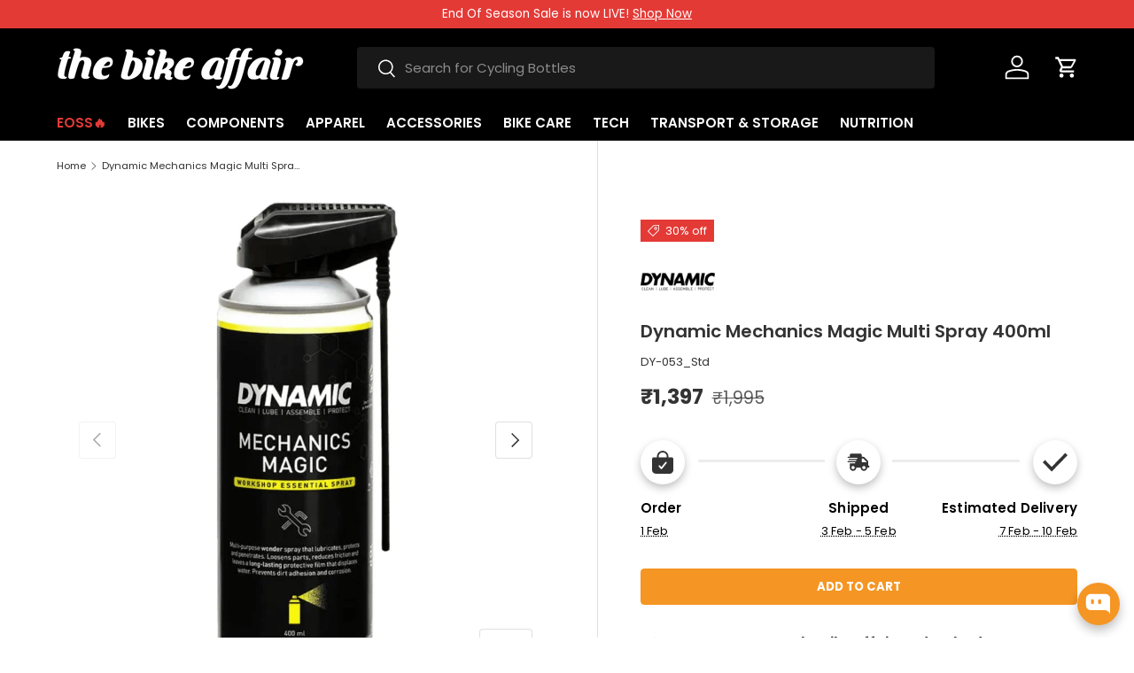

--- FILE ---
content_type: text/html; charset=utf-8
request_url: https://www.thebikeaffair.com/products/dynamic-mechanics-magic-multi-spray-400ml
body_size: 60709
content:
<!doctype html>
<html class="no-js" lang="en" dir="ltr">
<head><meta charset="utf-8">
<meta name="viewport" content="width=device-width,initial-scale=1">
<title>Buy Dynamic Mechanics Magic Multi Spray 400ml Online &ndash; The Bike Affair</title><link rel="canonical" href="https://www.thebikeaffair.com/products/dynamic-mechanics-magic-multi-spray-400ml"><link rel="icon" href="//www.thebikeaffair.com/cdn/shop/files/TBA_Favicon.webp?crop=center&height=48&v=1732034117&width=48" type="image/webp">
  <link rel="apple-touch-icon" href="//www.thebikeaffair.com/cdn/shop/files/TBA_Favicon.webp?crop=center&height=180&v=1732034117&width=180"><meta name="description" content="Dynamic Mechanics Magic Multi Spray 400ml is the ultimate multi-purpose wonder spray for your bike and beyond. It lubricates, protects and penetrates. Buy now!"><meta property="og:site_name" content="The Bike Affair">
<meta property="og:url" content="https://www.thebikeaffair.com/products/dynamic-mechanics-magic-multi-spray-400ml">
<meta property="og:title" content="Buy Dynamic Mechanics Magic Multi Spray 400ml Online">
<meta property="og:type" content="product">
<meta property="og:description" content="Dynamic Mechanics Magic Multi Spray 400ml is the ultimate multi-purpose wonder spray for your bike and beyond. It lubricates, protects and penetrates. Buy now!"><meta property="og:image" content="http://www.thebikeaffair.com/cdn/shop/products/dynamic-mechanics-magic-multi-spray-400ml-the-bike-affair-860909.jpg?crop=center&height=1200&v=1710594783&width=1200">
  <meta property="og:image:secure_url" content="https://www.thebikeaffair.com/cdn/shop/products/dynamic-mechanics-magic-multi-spray-400ml-the-bike-affair-860909.jpg?crop=center&height=1200&v=1710594783&width=1200">
  <meta property="og:image:width" content="1200">
  <meta property="og:image:height" content="1200"><meta property="og:price:amount" content="1,397">
  <meta property="og:price:currency" content="INR"><meta name="twitter:card" content="summary_large_image">
<meta name="twitter:title" content="Buy Dynamic Mechanics Magic Multi Spray 400ml Online">
<meta name="twitter:description" content="Dynamic Mechanics Magic Multi Spray 400ml is the ultimate multi-purpose wonder spray for your bike and beyond. It lubricates, protects and penetrates. Buy now!">
<link rel="preload" href="//www.thebikeaffair.com/cdn/shop/t/73/assets/main.css?v=129285504196608541571726657154" as="style"><style data-shopify>
@font-face {
  font-family: Poppins;
  font-weight: 400;
  font-style: normal;
  font-display: swap;
  src: url("//www.thebikeaffair.com/cdn/fonts/poppins/poppins_n4.0ba78fa5af9b0e1a374041b3ceaadf0a43b41362.woff2") format("woff2"),
       url("//www.thebikeaffair.com/cdn/fonts/poppins/poppins_n4.214741a72ff2596839fc9760ee7a770386cf16ca.woff") format("woff");
}
@font-face {
  font-family: Poppins;
  font-weight: 700;
  font-style: normal;
  font-display: swap;
  src: url("//www.thebikeaffair.com/cdn/fonts/poppins/poppins_n7.56758dcf284489feb014a026f3727f2f20a54626.woff2") format("woff2"),
       url("//www.thebikeaffair.com/cdn/fonts/poppins/poppins_n7.f34f55d9b3d3205d2cd6f64955ff4b36f0cfd8da.woff") format("woff");
}
@font-face {
  font-family: Poppins;
  font-weight: 400;
  font-style: italic;
  font-display: swap;
  src: url("//www.thebikeaffair.com/cdn/fonts/poppins/poppins_i4.846ad1e22474f856bd6b81ba4585a60799a9f5d2.woff2") format("woff2"),
       url("//www.thebikeaffair.com/cdn/fonts/poppins/poppins_i4.56b43284e8b52fc64c1fd271f289a39e8477e9ec.woff") format("woff");
}
@font-face {
  font-family: Poppins;
  font-weight: 700;
  font-style: italic;
  font-display: swap;
  src: url("//www.thebikeaffair.com/cdn/fonts/poppins/poppins_i7.42fd71da11e9d101e1e6c7932199f925f9eea42d.woff2") format("woff2"),
       url("//www.thebikeaffair.com/cdn/fonts/poppins/poppins_i7.ec8499dbd7616004e21155106d13837fff4cf556.woff") format("woff");
}
@font-face {
  font-family: Poppins;
  font-weight: 600;
  font-style: normal;
  font-display: swap;
  src: url("//www.thebikeaffair.com/cdn/fonts/poppins/poppins_n6.aa29d4918bc243723d56b59572e18228ed0786f6.woff2") format("woff2"),
       url("//www.thebikeaffair.com/cdn/fonts/poppins/poppins_n6.5f815d845fe073750885d5b7e619ee00e8111208.woff") format("woff");
}
@font-face {
  font-family: Poppins;
  font-weight: 600;
  font-style: normal;
  font-display: swap;
  src: url("//www.thebikeaffair.com/cdn/fonts/poppins/poppins_n6.aa29d4918bc243723d56b59572e18228ed0786f6.woff2") format("woff2"),
       url("//www.thebikeaffair.com/cdn/fonts/poppins/poppins_n6.5f815d845fe073750885d5b7e619ee00e8111208.woff") format("woff");
}
:root {
      --bg-color: 255 255 255 / 1.0;
      --bg-color-og: 255 255 255 / 1.0;
      --heading-color: 51 51 51;
      --text-color: 51 51 51;
      --text-color-og: 51 51 51;
      --scrollbar-color: 51 51 51;
      --link-color: 0 123 255;
      --link-color-og: 0 123 255;
      --star-color: 255 215 55;--swatch-border-color-default: 214 214 214;
        --swatch-border-color-active: 153 153 153;
        --swatch-card-size: 26px;
        --swatch-variant-picker-size: 40px;--color-scheme-1-bg: 245 245 245 / 1.0;
      --color-scheme-1-grad: linear-gradient(46deg, rgba(245, 245, 245, 1) 13%, rgba(249, 249, 249, 1) 86%);
      --color-scheme-1-heading: 0 0 0;
      --color-scheme-1-text: 0 0 0;
      --color-scheme-1-btn-bg: 245 149 35;
      --color-scheme-1-btn-text: 255 255 255;
      --color-scheme-1-btn-bg-hover: 248 172 83;--color-scheme-2-bg: 51 51 51 / 1.0;
      --color-scheme-2-grad: ;
      --color-scheme-2-heading: 255 255 255;
      --color-scheme-2-text: 255 255 255;
      --color-scheme-2-btn-bg: 0 0 0;
      --color-scheme-2-btn-text: 0 0 0;
      --color-scheme-2-btn-bg-hover: 8 8 8;--color-scheme-3-bg: 255 203 153 / 1.0;
      --color-scheme-3-grad: linear-gradient(0deg, rgba(255, 154, 98, 1), rgba(255, 204, 75, 1) 100%);
      --color-scheme-3-heading: 0 0 0;
      --color-scheme-3-text: 0 0 0;
      --color-scheme-3-btn-bg: 255 255 255;
      --color-scheme-3-btn-text: 0 0 0;
      --color-scheme-3-btn-bg-hover: 225 225 225;

      --drawer-bg-color: 255 255 255 / 1.0;
      --drawer-text-color: 0 0 0;

      --panel-bg-color: 245 245 245 / 1.0;
      --panel-heading-color: 0 0 0;
      --panel-text-color: 0 0 0;

      --in-stock-text-color: 40 167 69;
      --low-stock-text-color: 255 191 0;
      --very-low-stock-text-color: 255 99 71;
      --no-stock-text-color: 211 211 211;
      --no-stock-backordered-text-color: 119 119 119;

      --error-bg-color: 252 237 238;
      --error-text-color: 180 12 28;
      --success-bg-color: 232 246 234;
      --success-text-color: 44 126 63;
      --info-bg-color: 228 237 250;
      --info-text-color: 26 102 210;

      --heading-font-family: Poppins, sans-serif;
      --heading-font-style: normal;
      --heading-font-weight: 600;
      --heading-scale-start: 2;

      --navigation-font-family: Poppins, sans-serif;
      --navigation-font-style: normal;
      --navigation-font-weight: 600;--heading-text-transform: none;
--subheading-text-transform: none;
      --body-font-family: Poppins, sans-serif;
      --body-font-style: normal;
      --body-font-weight: 400;
      --body-font-size: 15;

      --section-gap: 48;
      --heading-gap: calc(8 * var(--space-unit));--grid-column-gap: 20px;--btn-bg-color: 245 149 35;
      --btn-bg-hover-color: 248 172 83;
      --btn-text-color: 255 255 255;
      --btn-bg-color-og: 245 149 35;
      --btn-text-color-og: 255 255 255;
      --btn-alt-bg-color: 255 255 255;
      --btn-alt-bg-alpha: 1.0;
      --btn-alt-text-color: 0 0 0;
      --btn-border-width: 1px;
      --btn-padding-y: 12px;

      
      --btn-border-radius: 4px;
      

      --btn-lg-border-radius: 50%;
      --btn-icon-border-radius: 50%;
      --input-with-btn-inner-radius: var(--btn-border-radius);
      --btn-text-transform: uppercase;

      --input-bg-color: 255 255 255 / 1.0;
      --input-text-color: 51 51 51;
      --input-border-width: 1px;
      --input-border-radius: 3px;
      --textarea-border-radius: 3px;
      --input-border-radius: 4px;
      --input-bg-color-diff-3: #f7f7f7;
      --input-bg-color-diff-6: #f0f0f0;

      --modal-border-radius: 10px;
      --modal-overlay-color: 0 0 0;
      --modal-overlay-opacity: 0.4;
      --drawer-border-radius: 10px;
      --overlay-border-radius: 6px;

      --custom-label-bg-color: 26 115 232;
      --custom-label-text-color: 255 255 255;--sale-label-bg-color: 228 58 54;
      --sale-label-text-color: 255 255 255;--sold-out-label-bg-color: 46 46 46;
      --sold-out-label-text-color: 255 255 255;--new-label-bg-color: 255 215 55;
      --new-label-text-color: 0 0 0;--preorder-label-bg-color: 106 90 205;
      --preorder-label-text-color: 255 255 255;

      --collection-label-color: 0 126 18;

      --page-width: 1290px;
      --gutter-sm: 20px;
      --gutter-md: 32px;
      --gutter-lg: 64px;

      --payment-terms-bg-color: #ffffff;

      --coll-card-bg-color: rgba(0,0,0,0);
      --coll-card-border-color: #ffffff;

      --card-highlight-bg-color: #F9F9F9;
      --card-highlight-text-color: 85 85 85;
      --card-highlight-border-color: #E1E1E1;--blend-bg-color: #ffffff;
        
          --aos-animate-duration: 0.6s;
        

        
          --aos-min-width: 600;
        
      

      --reading-width: 48em;
    }

    @media (max-width: 769px) {
      :root {
        --reading-width: 36em;
      }
    }
  </style><link rel="stylesheet" href="//www.thebikeaffair.com/cdn/shop/t/73/assets/main.css?v=129285504196608541571726657154">
  <script src="//www.thebikeaffair.com/cdn/shop/t/73/assets/main.js?v=100213628668160008241726501407" defer="defer"></script><link rel="preload" href="//www.thebikeaffair.com/cdn/fonts/poppins/poppins_n4.0ba78fa5af9b0e1a374041b3ceaadf0a43b41362.woff2" as="font" type="font/woff2" crossorigin fetchpriority="high"><link rel="preload" href="//www.thebikeaffair.com/cdn/fonts/poppins/poppins_n6.aa29d4918bc243723d56b59572e18228ed0786f6.woff2" as="font" type="font/woff2" crossorigin fetchpriority="high"><link rel="stylesheet" href="//www.thebikeaffair.com/cdn/shop/t/73/assets/swatches.css?v=104327422734383214191726501407" media="print" onload="this.media='all'">
    <noscript><link rel="stylesheet" href="//www.thebikeaffair.com/cdn/shop/t/73/assets/swatches.css?v=104327422734383214191726501407"></noscript><script>window.performance && window.performance.mark && window.performance.mark('shopify.content_for_header.start');</script><meta id="shopify-digital-wallet" name="shopify-digital-wallet" content="/55858692257/digital_wallets/dialog">
<link rel="alternate" type="application/json+oembed" href="https://www.thebikeaffair.com/products/dynamic-mechanics-magic-multi-spray-400ml.oembed">
<script async="async" src="/checkouts/internal/preloads.js?locale=en-IN"></script>
<script id="shopify-features" type="application/json">{"accessToken":"038ecd6a601b908aa5b58fc180f669e2","betas":["rich-media-storefront-analytics"],"domain":"www.thebikeaffair.com","predictiveSearch":true,"shopId":55858692257,"locale":"en"}</script>
<script>var Shopify = Shopify || {};
Shopify.shop = "the-bike-affair.myshopify.com";
Shopify.locale = "en";
Shopify.currency = {"active":"INR","rate":"1.0"};
Shopify.country = "IN";
Shopify.theme = {"name":"Updated Enterprise Active - Gokwik","id":136838152353,"schema_name":"Enterprise","schema_version":"1.6.0","theme_store_id":1657,"role":"main"};
Shopify.theme.handle = "null";
Shopify.theme.style = {"id":null,"handle":null};
Shopify.cdnHost = "www.thebikeaffair.com/cdn";
Shopify.routes = Shopify.routes || {};
Shopify.routes.root = "/";</script>
<script type="module">!function(o){(o.Shopify=o.Shopify||{}).modules=!0}(window);</script>
<script>!function(o){function n(){var o=[];function n(){o.push(Array.prototype.slice.apply(arguments))}return n.q=o,n}var t=o.Shopify=o.Shopify||{};t.loadFeatures=n(),t.autoloadFeatures=n()}(window);</script>
<script id="shop-js-analytics" type="application/json">{"pageType":"product"}</script>
<script defer="defer" async type="module" src="//www.thebikeaffair.com/cdn/shopifycloud/shop-js/modules/v2/client.init-shop-cart-sync_BN7fPSNr.en.esm.js"></script>
<script defer="defer" async type="module" src="//www.thebikeaffair.com/cdn/shopifycloud/shop-js/modules/v2/chunk.common_Cbph3Kss.esm.js"></script>
<script defer="defer" async type="module" src="//www.thebikeaffair.com/cdn/shopifycloud/shop-js/modules/v2/chunk.modal_DKumMAJ1.esm.js"></script>
<script type="module">
  await import("//www.thebikeaffair.com/cdn/shopifycloud/shop-js/modules/v2/client.init-shop-cart-sync_BN7fPSNr.en.esm.js");
await import("//www.thebikeaffair.com/cdn/shopifycloud/shop-js/modules/v2/chunk.common_Cbph3Kss.esm.js");
await import("//www.thebikeaffair.com/cdn/shopifycloud/shop-js/modules/v2/chunk.modal_DKumMAJ1.esm.js");

  window.Shopify.SignInWithShop?.initShopCartSync?.({"fedCMEnabled":true,"windoidEnabled":true});

</script>
<script>(function() {
  var isLoaded = false;
  function asyncLoad() {
    if (isLoaded) return;
    isLoaded = true;
    var urls = ["https:\/\/the-bike-affair.myshopify.com\/apps\/delivery\/delivery_coder.js?t=1711784820.3421\u0026n=43100153\u0026shop=the-bike-affair.myshopify.com","https:\/\/scripts.juniphq.com\/v1\/junip_shopify.js?shop=the-bike-affair.myshopify.com","https:\/\/atlantis.live.zoko.io\/scripts\/main.js?v=v2\u0026shop=the-bike-affair.myshopify.com"];
    for (var i = 0; i < urls.length; i++) {
      var s = document.createElement('script');
      s.type = 'text/javascript';
      s.async = true;
      s.src = urls[i];
      var x = document.getElementsByTagName('script')[0];
      x.parentNode.insertBefore(s, x);
    }
  };
  if(window.attachEvent) {
    window.attachEvent('onload', asyncLoad);
  } else {
    window.addEventListener('load', asyncLoad, false);
  }
})();</script>
<script id="__st">var __st={"a":55858692257,"offset":19800,"reqid":"9d890e46-20de-44e9-971f-cd04004ce88e-1769914066","pageurl":"www.thebikeaffair.com\/products\/dynamic-mechanics-magic-multi-spray-400ml","u":"2abe2dd6678e","p":"product","rtyp":"product","rid":7522441691297};</script>
<script>window.ShopifyPaypalV4VisibilityTracking = true;</script>
<script id="captcha-bootstrap">!function(){'use strict';const t='contact',e='account',n='new_comment',o=[[t,t],['blogs',n],['comments',n],[t,'customer']],c=[[e,'customer_login'],[e,'guest_login'],[e,'recover_customer_password'],[e,'create_customer']],r=t=>t.map((([t,e])=>`form[action*='/${t}']:not([data-nocaptcha='true']) input[name='form_type'][value='${e}']`)).join(','),a=t=>()=>t?[...document.querySelectorAll(t)].map((t=>t.form)):[];function s(){const t=[...o],e=r(t);return a(e)}const i='password',u='form_key',d=['recaptcha-v3-token','g-recaptcha-response','h-captcha-response',i],f=()=>{try{return window.sessionStorage}catch{return}},m='__shopify_v',_=t=>t.elements[u];function p(t,e,n=!1){try{const o=window.sessionStorage,c=JSON.parse(o.getItem(e)),{data:r}=function(t){const{data:e,action:n}=t;return t[m]||n?{data:e,action:n}:{data:t,action:n}}(c);for(const[e,n]of Object.entries(r))t.elements[e]&&(t.elements[e].value=n);n&&o.removeItem(e)}catch(o){console.error('form repopulation failed',{error:o})}}const l='form_type',E='cptcha';function T(t){t.dataset[E]=!0}const w=window,h=w.document,L='Shopify',v='ce_forms',y='captcha';let A=!1;((t,e)=>{const n=(g='f06e6c50-85a8-45c8-87d0-21a2b65856fe',I='https://cdn.shopify.com/shopifycloud/storefront-forms-hcaptcha/ce_storefront_forms_captcha_hcaptcha.v1.5.2.iife.js',D={infoText:'Protected by hCaptcha',privacyText:'Privacy',termsText:'Terms'},(t,e,n)=>{const o=w[L][v],c=o.bindForm;if(c)return c(t,g,e,D).then(n);var r;o.q.push([[t,g,e,D],n]),r=I,A||(h.body.append(Object.assign(h.createElement('script'),{id:'captcha-provider',async:!0,src:r})),A=!0)});var g,I,D;w[L]=w[L]||{},w[L][v]=w[L][v]||{},w[L][v].q=[],w[L][y]=w[L][y]||{},w[L][y].protect=function(t,e){n(t,void 0,e),T(t)},Object.freeze(w[L][y]),function(t,e,n,w,h,L){const[v,y,A,g]=function(t,e,n){const i=e?o:[],u=t?c:[],d=[...i,...u],f=r(d),m=r(i),_=r(d.filter((([t,e])=>n.includes(e))));return[a(f),a(m),a(_),s()]}(w,h,L),I=t=>{const e=t.target;return e instanceof HTMLFormElement?e:e&&e.form},D=t=>v().includes(t);t.addEventListener('submit',(t=>{const e=I(t);if(!e)return;const n=D(e)&&!e.dataset.hcaptchaBound&&!e.dataset.recaptchaBound,o=_(e),c=g().includes(e)&&(!o||!o.value);(n||c)&&t.preventDefault(),c&&!n&&(function(t){try{if(!f())return;!function(t){const e=f();if(!e)return;const n=_(t);if(!n)return;const o=n.value;o&&e.removeItem(o)}(t);const e=Array.from(Array(32),(()=>Math.random().toString(36)[2])).join('');!function(t,e){_(t)||t.append(Object.assign(document.createElement('input'),{type:'hidden',name:u})),t.elements[u].value=e}(t,e),function(t,e){const n=f();if(!n)return;const o=[...t.querySelectorAll(`input[type='${i}']`)].map((({name:t})=>t)),c=[...d,...o],r={};for(const[a,s]of new FormData(t).entries())c.includes(a)||(r[a]=s);n.setItem(e,JSON.stringify({[m]:1,action:t.action,data:r}))}(t,e)}catch(e){console.error('failed to persist form',e)}}(e),e.submit())}));const S=(t,e)=>{t&&!t.dataset[E]&&(n(t,e.some((e=>e===t))),T(t))};for(const o of['focusin','change'])t.addEventListener(o,(t=>{const e=I(t);D(e)&&S(e,y())}));const B=e.get('form_key'),M=e.get(l),P=B&&M;t.addEventListener('DOMContentLoaded',(()=>{const t=y();if(P)for(const e of t)e.elements[l].value===M&&p(e,B);[...new Set([...A(),...v().filter((t=>'true'===t.dataset.shopifyCaptcha))])].forEach((e=>S(e,t)))}))}(h,new URLSearchParams(w.location.search),n,t,e,['guest_login'])})(!0,!0)}();</script>
<script integrity="sha256-4kQ18oKyAcykRKYeNunJcIwy7WH5gtpwJnB7kiuLZ1E=" data-source-attribution="shopify.loadfeatures" defer="defer" src="//www.thebikeaffair.com/cdn/shopifycloud/storefront/assets/storefront/load_feature-a0a9edcb.js" crossorigin="anonymous"></script>
<script data-source-attribution="shopify.dynamic_checkout.dynamic.init">var Shopify=Shopify||{};Shopify.PaymentButton=Shopify.PaymentButton||{isStorefrontPortableWallets:!0,init:function(){window.Shopify.PaymentButton.init=function(){};var t=document.createElement("script");t.src="https://www.thebikeaffair.com/cdn/shopifycloud/portable-wallets/latest/portable-wallets.en.js",t.type="module",document.head.appendChild(t)}};
</script>
<script data-source-attribution="shopify.dynamic_checkout.buyer_consent">
  function portableWalletsHideBuyerConsent(e){var t=document.getElementById("shopify-buyer-consent"),n=document.getElementById("shopify-subscription-policy-button");t&&n&&(t.classList.add("hidden"),t.setAttribute("aria-hidden","true"),n.removeEventListener("click",e))}function portableWalletsShowBuyerConsent(e){var t=document.getElementById("shopify-buyer-consent"),n=document.getElementById("shopify-subscription-policy-button");t&&n&&(t.classList.remove("hidden"),t.removeAttribute("aria-hidden"),n.addEventListener("click",e))}window.Shopify?.PaymentButton&&(window.Shopify.PaymentButton.hideBuyerConsent=portableWalletsHideBuyerConsent,window.Shopify.PaymentButton.showBuyerConsent=portableWalletsShowBuyerConsent);
</script>
<script data-source-attribution="shopify.dynamic_checkout.cart.bootstrap">document.addEventListener("DOMContentLoaded",(function(){function t(){return document.querySelector("shopify-accelerated-checkout-cart, shopify-accelerated-checkout")}if(t())Shopify.PaymentButton.init();else{new MutationObserver((function(e,n){t()&&(Shopify.PaymentButton.init(),n.disconnect())})).observe(document.body,{childList:!0,subtree:!0})}}));
</script>
<script id="sections-script" data-sections="header,footer" defer="defer" src="//www.thebikeaffair.com/cdn/shop/t/73/compiled_assets/scripts.js?v=44532"></script>
<script>window.performance && window.performance.mark && window.performance.mark('shopify.content_for_header.end');</script>

    <script src="//www.thebikeaffair.com/cdn/shop/t/73/assets/animate-on-scroll.js?v=15249566486942820451726501407" defer="defer"></script>
    <link rel="stylesheet" href="//www.thebikeaffair.com/cdn/shop/t/73/assets/animate-on-scroll.css?v=116194678796051782541726501407">
  

  <script>document.documentElement.className = document.documentElement.className.replace('no-js', 'js');</script>

  <link rel="manifest" href="//www.thebikeaffair.com/cdn/shop/t/73/assets/manifest.js.liquid?v=60560835222970442841726504150"><!-- CC Custom Head Start --><!-- CC Custom Head End --><!-- Gokwik theme code start -->
  <link rel="dns-prefetch" href="https://pdp.gokwik.co/">
  <link rel="dns-prefetch" href="https://api.gokwik.co">
    

<script>

window.merchantInfo  = {
        mid: "19mpxzz82y4g",
        environment: "production",
        type: "merchantInfo",
  		storeId: "55858692257",
  		fbpixel: "448059360312447",
      }
var productFormSelector = '';
var cart = {"note":null,"attributes":{},"original_total_price":0,"total_price":0,"total_discount":0,"total_weight":0.0,"item_count":0,"items":[],"requires_shipping":false,"currency":"INR","items_subtotal_price":0,"cart_level_discount_applications":[],"checkout_charge_amount":0}
var templateName = 'product'
</script>

<script src="https://pdp.gokwik.co/merchant-integration/build/merchant.integration.js?v4"></script>
<script src="http://ajax.googleapis.com/ajax/libs/jquery/1.9.1/jquery.min.js"></script>
<script>
  window.addEventListener('gokwikLoaded', e => {

   $('.gokwik-checkout button').prop('disabled', false);
              $('.gokwik-checkout button').removeClass('disabled');
         $('#gokwik-buy-now').prop('disabled', false);
              $('#gokwik-buy-now').removeClass('disabled');

  const targetElement = document.querySelector("body");
  function debounce(func, delay) {
    let timeoutId;
    return function () {
      const context = this;
      const args = arguments;
      clearTimeout(timeoutId);
      timeoutId = setTimeout(function () {
        func.apply(context, args);
      }, delay);
    };
  }
  const observer = new MutationObserver(() => {
 const homeSelector = document.querySelector('.quick-buy-modal #gokwik-buy-now');
    if(homeSelector){
    homeSelector.classList.remove("disabled");
    homeSelector.removeAttribute("disabled");
    }
    debouncedMyTimer();
  });
  const debouncedMyTimer = debounce(() => {
    observer.disconnect();
    enableGokwikCart();
    observer.observe(targetElement, { childList: true, subtree: true });
  }, 700);
  function enableGokwikCart() {
      $('.gokwik-checkout button').prop('disabled', false);
              $('.gokwik-checkout button').removeClass('disabled');

  }
  const config = { childList: true, subtree: true };
  observer.observe(targetElement, config);
});
</script>

<style>

.gokwik-checkout {
  width: 100%;
  display: flex;
  justify-content: center;
  flex-direction: column;
  align-items: end;
  margin-bottom: 10px;
}
.gokwik-checkout button {
  max-width:100%;
  width: 100%;
  border: none;
  display: flex;
  justify-content: center;
  align-items: center;
  background: #f59523;
  position: relative;
  margin: 0;
cursor: pointer;
  padding: 5px 10px;
  height:45px;
  font-weight: bold;
  
}
#gokwik-buy-now.disabled, .gokwik-disabled{
  opacity:0.5;
  cursor: not-allowed;
  }
  .gokwik-checkout button:focus {
  outline: none;
}
.gokwik-checkout button > span {
  display: flex;
}
.gokwik-checkout button > span.btn-text {
  display: flex;
  flex-direction: column;
  color: #ffffff;
  align-items: flex-start;
}
.gokwik-checkout button > span.btn-text > span:last-child {
	padding-top: 2px;
    font-size: 10px;
    line-height: 10px;
    text-transform: initial;
}
.gokwik-checkout button > span.btn-text > span:first-child {
   font-size: 15px;
}
.gokwik-checkout button > span.pay-opt-icon img:first-child {
  margin-right: 10px;
  margin-left: 10px;
}
/*   Additional */
.gokwik-checkout button.disabled{
  opacity:0.5;
  cursor: not-allowed;
  }
.gokwik-checkout button.disabled .addloadr#btn-loader{
   display: flex!important;
}
  #gokwik-buy-now.disabled .addloadr#btn-loader{
   display: flex!important;
}
    #gokwik-buy-now:disabled{
   cursor: not-allowed;
}





 

  

/* Loader CSS */
  #btn-loader{
    display: none;
    position: absolute;
    top: 0;
    bottom: 0;
    left: 0;
    right: 0;
    justify-content: center;
    align-items: center;
    background:#f59523;
    border-radius:10px;
    
  } 

.cir-loader,
.cir-loader:after {
  border-radius: 50%;
  width: 35px;
  height: 35px;
}
.cir-loader {
  margin: 6px auto;
  font-size: 10px;
  position: relative;
  text-indent: -9999em;
  border-top: 0.5em solid rgba(255, 255, 255, 0.2);
  border-right: 0.5em solid rgba(255, 255, 255, 0.2);
  border-bottom: 0.5em solid rgba(255, 255, 255, 0.2);
  border-left: 0.5em solid #ffffff;
  -webkit-transform: translateZ(0);
  -ms-transform: translateZ(0);
  transform: translateZ(0);
  -webkit-animation: load8 1.1s infinite linear;
  animation: load8 1.1s infinite linear;
}
@-webkit-keyframes load8 {
  0% {
    -webkit-transform: rotate(0deg);
    transform: rotate(0deg);
  }
  100% {
    -webkit-transform: rotate(360deg);
    transform: rotate(360deg);
  }
}
@keyframes load8 {
  0% {
    -webkit-transform: rotate(0deg);
    transform: rotate(0deg);
  }
  100% {
    -webkit-transform: rotate(360deg);
    transform: rotate(360deg);
  }
}
</style> 

 <!-- Gokwik theme code End -->
<!-- BEGIN app block: shopify://apps/c-edd-estimated-delivery-date/blocks/app_setting/4a0685bc-c234-45b2-8382-5ad6a8e3e3fd --><script>
    window.deliveryCommon = window.deliveryCommon || {};
    window.deliveryCommon.setting = {};
    Object.assign(window.deliveryCommon.setting, {
        "shop_currency_code__ed": 'INR' || 'USD',
        "shop_locale_code__ed": 'en' || 'en',
        "shop_domain__ed":  'the-bike-affair.myshopify.com',
        "product_available__ed": 'true',
        "product_id__ed": '7522441691297'
    });
    window.deliveryED = window.deliveryED || {};
    window.deliveryED.setting = {};
    Object.assign(window.deliveryED.setting, {
        "delivery__app_setting": {"main_delivery_setting":{"is_active":1,"order_delivery_info":"\u003cp\u003e🚚 Estimated Delivery Date: {order_delivered_minimum_date} - {order_delivered_maximum_date}.\u003c\/p\u003e","is_ignore_out_of_stock":0,"out_of_stock_mode":0,"out_of_stock_info":"\u003cp\u003e\u003c\/p\u003e","order_progress_bar_mode":1,"order_progress_setting":{"ordered":{"svg_number":0,"title":"Order","tips_description":"After you place the order, we will need 1-2 days to prepare the shipment"},"order_ready":{"svg_number":4,"is_active":1,"title":"Shipped","date_title":"{order_ready_minimum_date} - {order_ready_maximum_date}","tips_description":"Orders will start to be shipped"},"order_delivered":{"svg_number":2,"title":"Estimated Delivery","date_title":"{order_delivered_minimum_date} - {order_delivered_maximum_date}","tips_description":"Estimated delivery date：{order_delivered_minimum_date} - {order_delivered_maximum_date}"}},"order_delivery_work_week":[1,1,1,1,1,1,1],"order_delivery_day_range":[5,8],"order_delivery_calc_method":0,"order_ready_work_week":[0,1,1,0,1,1,1],"order_ready_day_range":[1,2],"order_ready_calc_method":0,"holiday":["2026-01-26"],"order_delivery_date_format":18,"delivery_date_custom_format":"{day} {month_local}","delivery_date_format_zero":0,"delivery_date_format_month_translate":["Jan","Feb","Mar","Apr","May","Jun","Jul","Aug","Sep","Oct","Nov","Dec"],"delivery_date_format_week_translate":["Sun","Mon","Tue","Wed","Thu","Fri","Sat"],"order_delivery_countdown_format":13,"delivery_countdown_custom_format":"{hours} {hours_local} {minutes} {minutes_local} {seconds} {seconds_local}","countdown_format_translate":["Hours","Minutes","Seconds"],"delivery_countdown_format_zero":0,"countdown_cutoff_hour":0,"countdown_cutoff_minute":0,"countdown_cutoff_advanced_enable":0,"countdown_cutoff_advanced":[[23,59],[23,59],[23,59],[23,59],[23,59],[23,59],[23,59]],"countdown_mode":2,"after_deadline_hide_widget":0,"timezone_mode":0,"timezone":5.5,"todayandtomorrow":[{"lan_code":"en","lan_name":"English","left":"today","right":"tomorrow"}],"translate_country_name":[],"widget_layout_mode":3,"widget_placement_method":1,"widget_placement_position":1,"widget_placement_page":1,"widget_margin":[5,0,15,0],"message_text_widget_appearance_setting":{"border":{"border_width":1,"border_radius":4,"border_line":1},"color":{"text_color":"#000000","background_color":"#FFFFFF","border_color":"#E2E2E2"},"other":{"margin":[0,0,0,0],"padding":[10,10,10,10]}},"progress_bar_widget_appearance_setting":{"color":{"basic":{"icon_color":"#000000","icon_background_color":"#FFFFFF","order_status_title_color":"#000000","date_title_color":"#000000"},"advanced":{"order_status_title_color":"#000000","progress_line_color":"#ECECEC","date_title_color":"#000000","description_tips_background_color":"#333333","icon_background_color":"#FFFFFF","icon_color":"#333333","description_tips_color":"#FFFFFF"}},"font":{"icon_font":28,"order_status_title_font":15,"date_title_font":13,"description_tips_font":11},"other":{"margin":[5,0,0,0]}},"show_country_mode":0,"arrow_down_position":0,"country_modal_background_rgba":[0,0,0,0.5],"country_modal_appearance_setting":{"color":{"text_color":"#000000","background_color":"#FFFFFF","icon_color":"#999999","selected_color":"#f2f2f2"},"border":{"border_radius":7},"font":{"text_font":13,"icon_font":15},"other":{"width":56}},"cart_form_mode":0,"cart_form_position":0,"product_form_position":0,"out_of_stock_product_form_position":0,"cart_checkout_status":1,"cart_checkout_title":"Estimated between","cart_checkout_description":"{order_delivered_minimum_date} and {order_delivered_maximum_date}","widget_custom_css":"","replace_jq":0,"jquery_version":"1.12.0","is_ignore_cookie_cache":0,"is_show_all":1,"p_mapping":1000002,"product_ids":[]}},
        "delivery__pro_setting": null,
        "delivery__cate_setting": null
    });
</script>

<script src="https://cdn.shopify.com/s/files/1/0654/5637/3996/files/delivery_coder_cc698f59-3829-49b3-8fa2-f9ef0ba024af.js?v=1767391130&t=1088" defer></script>

<!-- END app block --><!-- BEGIN app block: shopify://apps/tinyseo/blocks/product-json-ld-embed/0605268f-f7c4-4e95-b560-e43df7d59ae4 --><script type="application/ld+json" id="tinyimg-product-json-ld">{
  "@context": "https://schema.org/",
  "@type": "Product",
  "@id": "https://www.thebikeaffair.com/products/dynamic-mechanics-magic-multi-spray-400ml",

  "category": "Vehicle Cleaning",
  

  
  
  

  

  "weight": {
  "@type": "QuantitativeValue",
  "value": "0.5",
  "unitCode": "KGM"
  },"offers" : [
  {
  "@type" : "Offer" ,
  "gtin13": "8720387297429",

  "sku": "DY-053_Std",
  
  "priceCurrency" : "INR" ,
  "price": "1397.0",
  "priceValidUntil": "2026-05-02",
  
  
  "priceSpecification": {
    "@type": "UnitPriceSpecification",
    "price": "1995.0",
    "priceCurrency": "INR",
    "priceType": "https://schema.org/ListPrice"
  },
  
  
  
  "availability" : "http://schema.org/InStock",
  
  "itemCondition": "http://schema.org/NewCondition",
  

  "url" : "https://www.thebikeaffair.com/products/dynamic-mechanics-magic-multi-spray-400ml?variant=42452941013153",
  

  
  
  "hasMerchantReturnPolicy": {
    "@type": "MerchantReturnPolicy",
    "returnPolicyCategory": "https://schema.org/MerchantReturnFiniteReturnWindow",
    
    "url" : "https://www.thebikeaffair.com/policies/refund-policy",
    
    
    
"applicableCountry": [
      
      "IN"
    ],
    
"returnMethod": [
      
      "https://schema.org/ReturnByMail"
    ],
    
    "merchantReturnDays": "7",
    

    "returnFees": "https://schema.org/FreeReturn",
    
    
    "restockingFee": {
      "@type": "MonetaryAmount",
      "value": "0",
      "currency": "INR"
    },
    
    "refundType": "https://schema.org/StoreCreditRefund"
  
  },
  
  
  
  "seller" : {
  "@type" : "Organization",
  "name" : "The Bike Affair"
  }
  }
  ],
  "name": "Dynamic Mechanics Magic Multi Spray 400ml","image": "https://www.thebikeaffair.com/cdn/shop/products/dynamic-mechanics-magic-multi-spray-400ml-the-bike-affair-860909.jpg?v=1710594783",








  
  
  
  




  
  
  
  
  
  


  
  
  
  
"description": "Introducing Dynamic Mechanics Magic Multi Spray, the ultimate wonder spray for all your lubrication, protection, and penetration needs. This versatile spray works wonders on your bike and beyond, making it a must-have in any workshop or cycling toolkit. Unleash the Magic: Mechanics Magic is a powerful multi-purpose spray designed to tackle various tasks effortlessly. It loosens stubborn parts, reduces friction, and creates a long-lasting protective film that repels water, preventing corrosion and dirt adhesion. Carbon-Safe Formula: Don\u0026#39;t risk damaging your precious carbon surfaces or bike parts. Mechanics Magic is 100% carbon-safe, ensuring peace of mind while working on your bike. Unlike generic sprays, our formulation has been rigorously tested and approved for safe use on carbon materials. Quality that Sets It Apart: Crafted with top-grade base oil surpassing industry standards, Mechanics Magic outperforms other multi oils. Its superior quality means it works faster, better, and lasts longer, making it ideal for use around bikes and sensitive components. Countless Applications: From bike maintenance to household repairs, Mechanics Magic excels in various situations. Lubricate, protect, and penetrate with ease, knowing you have a reliable multi spray on hand for any task. Unlock the magic of Dynamic Mechanics Magic Multi Spray, your reliable solution for keeping your bike and other equipment in top-notch condition. ",
  "manufacturer": "Dynamic",
  "material": "",
  "url": "https://www.thebikeaffair.com/products/dynamic-mechanics-magic-multi-spray-400ml",
    
  "additionalProperty":
  [
  
    
    
    ],
    
    "brand": {
      "@type": "Brand",
      "name": "Dynamic"
    }
 }
</script>
<!-- END app block --><!-- BEGIN app block: shopify://apps/tinyseo/blocks/breadcrumbs-json-ld-embed/0605268f-f7c4-4e95-b560-e43df7d59ae4 --><script type="application/ld+json" id="tinyimg-breadcrumbs-json-ld">
      {
        "@context": "https://schema.org",
        "@type": "BreadcrumbList",
        "itemListElement": [
          {
            "@type": "ListItem",
            "position": 1,
            "item": {
              "@id": "https://www.thebikeaffair.com",
          "name": "Home"
        }
      }
      
        
        
      ,{
        "@type": "ListItem",
        "position": 2,
        "item": {
          "@id": "https://www.thebikeaffair.com/products/dynamic-mechanics-magic-multi-spray-400ml",
          "name": "Dynamic Mechanics Magic Multi Spray 400ml"
        }
      }
      
      ]
    }
  </script>
<!-- END app block --><link href="https://cdn.shopify.com/extensions/019b80c0-5ba7-77ab-a728-75e1a0ebedc6/c-edd-estimated-delivery-date-27/assets/delivery_coder.css" rel="stylesheet" type="text/css" media="all">
<script src="https://cdn.shopify.com/extensions/019c0fa6-5f30-7dd9-9c7f-b7b4d428673e/js-client-222/assets/pushowl-shopify.js" type="text/javascript" defer="defer"></script>
<script src="https://cdn.shopify.com/extensions/019c02bc-5e4f-7a56-94e4-efcddd1df159/avada-app-149/assets/chatty.js" type="text/javascript" defer="defer"></script>
<link href="https://monorail-edge.shopifysvc.com" rel="dns-prefetch">
<script>(function(){if ("sendBeacon" in navigator && "performance" in window) {try {var session_token_from_headers = performance.getEntriesByType('navigation')[0].serverTiming.find(x => x.name == '_s').description;} catch {var session_token_from_headers = undefined;}var session_cookie_matches = document.cookie.match(/_shopify_s=([^;]*)/);var session_token_from_cookie = session_cookie_matches && session_cookie_matches.length === 2 ? session_cookie_matches[1] : "";var session_token = session_token_from_headers || session_token_from_cookie || "";function handle_abandonment_event(e) {var entries = performance.getEntries().filter(function(entry) {return /monorail-edge.shopifysvc.com/.test(entry.name);});if (!window.abandonment_tracked && entries.length === 0) {window.abandonment_tracked = true;var currentMs = Date.now();var navigation_start = performance.timing.navigationStart;var payload = {shop_id: 55858692257,url: window.location.href,navigation_start,duration: currentMs - navigation_start,session_token,page_type: "product"};window.navigator.sendBeacon("https://monorail-edge.shopifysvc.com/v1/produce", JSON.stringify({schema_id: "online_store_buyer_site_abandonment/1.1",payload: payload,metadata: {event_created_at_ms: currentMs,event_sent_at_ms: currentMs}}));}}window.addEventListener('pagehide', handle_abandonment_event);}}());</script>
<script id="web-pixels-manager-setup">(function e(e,d,r,n,o){if(void 0===o&&(o={}),!Boolean(null===(a=null===(i=window.Shopify)||void 0===i?void 0:i.analytics)||void 0===a?void 0:a.replayQueue)){var i,a;window.Shopify=window.Shopify||{};var t=window.Shopify;t.analytics=t.analytics||{};var s=t.analytics;s.replayQueue=[],s.publish=function(e,d,r){return s.replayQueue.push([e,d,r]),!0};try{self.performance.mark("wpm:start")}catch(e){}var l=function(){var e={modern:/Edge?\/(1{2}[4-9]|1[2-9]\d|[2-9]\d{2}|\d{4,})\.\d+(\.\d+|)|Firefox\/(1{2}[4-9]|1[2-9]\d|[2-9]\d{2}|\d{4,})\.\d+(\.\d+|)|Chrom(ium|e)\/(9{2}|\d{3,})\.\d+(\.\d+|)|(Maci|X1{2}).+ Version\/(15\.\d+|(1[6-9]|[2-9]\d|\d{3,})\.\d+)([,.]\d+|)( \(\w+\)|)( Mobile\/\w+|) Safari\/|Chrome.+OPR\/(9{2}|\d{3,})\.\d+\.\d+|(CPU[ +]OS|iPhone[ +]OS|CPU[ +]iPhone|CPU IPhone OS|CPU iPad OS)[ +]+(15[._]\d+|(1[6-9]|[2-9]\d|\d{3,})[._]\d+)([._]\d+|)|Android:?[ /-](13[3-9]|1[4-9]\d|[2-9]\d{2}|\d{4,})(\.\d+|)(\.\d+|)|Android.+Firefox\/(13[5-9]|1[4-9]\d|[2-9]\d{2}|\d{4,})\.\d+(\.\d+|)|Android.+Chrom(ium|e)\/(13[3-9]|1[4-9]\d|[2-9]\d{2}|\d{4,})\.\d+(\.\d+|)|SamsungBrowser\/([2-9]\d|\d{3,})\.\d+/,legacy:/Edge?\/(1[6-9]|[2-9]\d|\d{3,})\.\d+(\.\d+|)|Firefox\/(5[4-9]|[6-9]\d|\d{3,})\.\d+(\.\d+|)|Chrom(ium|e)\/(5[1-9]|[6-9]\d|\d{3,})\.\d+(\.\d+|)([\d.]+$|.*Safari\/(?![\d.]+ Edge\/[\d.]+$))|(Maci|X1{2}).+ Version\/(10\.\d+|(1[1-9]|[2-9]\d|\d{3,})\.\d+)([,.]\d+|)( \(\w+\)|)( Mobile\/\w+|) Safari\/|Chrome.+OPR\/(3[89]|[4-9]\d|\d{3,})\.\d+\.\d+|(CPU[ +]OS|iPhone[ +]OS|CPU[ +]iPhone|CPU IPhone OS|CPU iPad OS)[ +]+(10[._]\d+|(1[1-9]|[2-9]\d|\d{3,})[._]\d+)([._]\d+|)|Android:?[ /-](13[3-9]|1[4-9]\d|[2-9]\d{2}|\d{4,})(\.\d+|)(\.\d+|)|Mobile Safari.+OPR\/([89]\d|\d{3,})\.\d+\.\d+|Android.+Firefox\/(13[5-9]|1[4-9]\d|[2-9]\d{2}|\d{4,})\.\d+(\.\d+|)|Android.+Chrom(ium|e)\/(13[3-9]|1[4-9]\d|[2-9]\d{2}|\d{4,})\.\d+(\.\d+|)|Android.+(UC? ?Browser|UCWEB|U3)[ /]?(15\.([5-9]|\d{2,})|(1[6-9]|[2-9]\d|\d{3,})\.\d+)\.\d+|SamsungBrowser\/(5\.\d+|([6-9]|\d{2,})\.\d+)|Android.+MQ{2}Browser\/(14(\.(9|\d{2,})|)|(1[5-9]|[2-9]\d|\d{3,})(\.\d+|))(\.\d+|)|K[Aa][Ii]OS\/(3\.\d+|([4-9]|\d{2,})\.\d+)(\.\d+|)/},d=e.modern,r=e.legacy,n=navigator.userAgent;return n.match(d)?"modern":n.match(r)?"legacy":"unknown"}(),u="modern"===l?"modern":"legacy",c=(null!=n?n:{modern:"",legacy:""})[u],f=function(e){return[e.baseUrl,"/wpm","/b",e.hashVersion,"modern"===e.buildTarget?"m":"l",".js"].join("")}({baseUrl:d,hashVersion:r,buildTarget:u}),m=function(e){var d=e.version,r=e.bundleTarget,n=e.surface,o=e.pageUrl,i=e.monorailEndpoint;return{emit:function(e){var a=e.status,t=e.errorMsg,s=(new Date).getTime(),l=JSON.stringify({metadata:{event_sent_at_ms:s},events:[{schema_id:"web_pixels_manager_load/3.1",payload:{version:d,bundle_target:r,page_url:o,status:a,surface:n,error_msg:t},metadata:{event_created_at_ms:s}}]});if(!i)return console&&console.warn&&console.warn("[Web Pixels Manager] No Monorail endpoint provided, skipping logging."),!1;try{return self.navigator.sendBeacon.bind(self.navigator)(i,l)}catch(e){}var u=new XMLHttpRequest;try{return u.open("POST",i,!0),u.setRequestHeader("Content-Type","text/plain"),u.send(l),!0}catch(e){return console&&console.warn&&console.warn("[Web Pixels Manager] Got an unhandled error while logging to Monorail."),!1}}}}({version:r,bundleTarget:l,surface:e.surface,pageUrl:self.location.href,monorailEndpoint:e.monorailEndpoint});try{o.browserTarget=l,function(e){var d=e.src,r=e.async,n=void 0===r||r,o=e.onload,i=e.onerror,a=e.sri,t=e.scriptDataAttributes,s=void 0===t?{}:t,l=document.createElement("script"),u=document.querySelector("head"),c=document.querySelector("body");if(l.async=n,l.src=d,a&&(l.integrity=a,l.crossOrigin="anonymous"),s)for(var f in s)if(Object.prototype.hasOwnProperty.call(s,f))try{l.dataset[f]=s[f]}catch(e){}if(o&&l.addEventListener("load",o),i&&l.addEventListener("error",i),u)u.appendChild(l);else{if(!c)throw new Error("Did not find a head or body element to append the script");c.appendChild(l)}}({src:f,async:!0,onload:function(){if(!function(){var e,d;return Boolean(null===(d=null===(e=window.Shopify)||void 0===e?void 0:e.analytics)||void 0===d?void 0:d.initialized)}()){var d=window.webPixelsManager.init(e)||void 0;if(d){var r=window.Shopify.analytics;r.replayQueue.forEach((function(e){var r=e[0],n=e[1],o=e[2];d.publishCustomEvent(r,n,o)})),r.replayQueue=[],r.publish=d.publishCustomEvent,r.visitor=d.visitor,r.initialized=!0}}},onerror:function(){return m.emit({status:"failed",errorMsg:"".concat(f," has failed to load")})},sri:function(e){var d=/^sha384-[A-Za-z0-9+/=]+$/;return"string"==typeof e&&d.test(e)}(c)?c:"",scriptDataAttributes:o}),m.emit({status:"loading"})}catch(e){m.emit({status:"failed",errorMsg:(null==e?void 0:e.message)||"Unknown error"})}}})({shopId: 55858692257,storefrontBaseUrl: "https://www.thebikeaffair.com",extensionsBaseUrl: "https://extensions.shopifycdn.com/cdn/shopifycloud/web-pixels-manager",monorailEndpoint: "https://monorail-edge.shopifysvc.com/unstable/produce_batch",surface: "storefront-renderer",enabledBetaFlags: ["2dca8a86"],webPixelsConfigList: [{"id":"1093927073","configuration":"{\"subdomain\": \"the-bike-affair\"}","eventPayloadVersion":"v1","runtimeContext":"STRICT","scriptVersion":"7c43d34f3733b2440dd44bce7edbeb00","type":"APP","apiClientId":1615517,"privacyPurposes":["ANALYTICS","MARKETING","SALE_OF_DATA"],"dataSharingAdjustments":{"protectedCustomerApprovalScopes":["read_customer_address","read_customer_email","read_customer_name","read_customer_personal_data","read_customer_phone"]}},{"id":"519504033","configuration":"{\"config\":\"{\\\"pixel_id\\\":\\\"G-ZWDRJJRYCE\\\",\\\"target_country\\\":\\\"IN\\\",\\\"gtag_events\\\":[{\\\"type\\\":\\\"begin_checkout\\\",\\\"action_label\\\":\\\"G-ZWDRJJRYCE\\\"},{\\\"type\\\":\\\"search\\\",\\\"action_label\\\":\\\"G-ZWDRJJRYCE\\\"},{\\\"type\\\":\\\"view_item\\\",\\\"action_label\\\":[\\\"G-ZWDRJJRYCE\\\",\\\"MC-W22WLWSRDR\\\"]},{\\\"type\\\":\\\"purchase\\\",\\\"action_label\\\":[\\\"G-ZWDRJJRYCE\\\",\\\"MC-W22WLWSRDR\\\"]},{\\\"type\\\":\\\"page_view\\\",\\\"action_label\\\":[\\\"G-ZWDRJJRYCE\\\",\\\"MC-W22WLWSRDR\\\"]},{\\\"type\\\":\\\"add_payment_info\\\",\\\"action_label\\\":\\\"G-ZWDRJJRYCE\\\"},{\\\"type\\\":\\\"add_to_cart\\\",\\\"action_label\\\":\\\"G-ZWDRJJRYCE\\\"}],\\\"enable_monitoring_mode\\\":false}\"}","eventPayloadVersion":"v1","runtimeContext":"OPEN","scriptVersion":"b2a88bafab3e21179ed38636efcd8a93","type":"APP","apiClientId":1780363,"privacyPurposes":[],"dataSharingAdjustments":{"protectedCustomerApprovalScopes":["read_customer_address","read_customer_email","read_customer_name","read_customer_personal_data","read_customer_phone"]}},{"id":"190906529","configuration":"{\"pixel_id\":\"448059360312447\",\"pixel_type\":\"facebook_pixel\",\"metaapp_system_user_token\":\"-\"}","eventPayloadVersion":"v1","runtimeContext":"OPEN","scriptVersion":"ca16bc87fe92b6042fbaa3acc2fbdaa6","type":"APP","apiClientId":2329312,"privacyPurposes":["ANALYTICS","MARKETING","SALE_OF_DATA"],"dataSharingAdjustments":{"protectedCustomerApprovalScopes":["read_customer_address","read_customer_email","read_customer_name","read_customer_personal_data","read_customer_phone"]}},{"id":"shopify-app-pixel","configuration":"{}","eventPayloadVersion":"v1","runtimeContext":"STRICT","scriptVersion":"0450","apiClientId":"shopify-pixel","type":"APP","privacyPurposes":["ANALYTICS","MARKETING"]},{"id":"shopify-custom-pixel","eventPayloadVersion":"v1","runtimeContext":"LAX","scriptVersion":"0450","apiClientId":"shopify-pixel","type":"CUSTOM","privacyPurposes":["ANALYTICS","MARKETING"]}],isMerchantRequest: false,initData: {"shop":{"name":"The Bike Affair","paymentSettings":{"currencyCode":"INR"},"myshopifyDomain":"the-bike-affair.myshopify.com","countryCode":"IN","storefrontUrl":"https:\/\/www.thebikeaffair.com"},"customer":null,"cart":null,"checkout":null,"productVariants":[{"price":{"amount":1397.0,"currencyCode":"INR"},"product":{"title":"Dynamic Mechanics Magic Multi Spray 400ml","vendor":"Dynamic","id":"7522441691297","untranslatedTitle":"Dynamic Mechanics Magic Multi Spray 400ml","url":"\/products\/dynamic-mechanics-magic-multi-spray-400ml","type":"Cleaning"},"id":"42452941013153","image":{"src":"\/\/www.thebikeaffair.com\/cdn\/shop\/products\/dynamic-mechanics-magic-multi-spray-400ml-the-bike-affair-860909.jpg?v=1710594783"},"sku":"DY-053_Std","title":"Default Title","untranslatedTitle":"Default Title"}],"purchasingCompany":null},},"https://www.thebikeaffair.com/cdn","1d2a099fw23dfb22ep557258f5m7a2edbae",{"modern":"","legacy":""},{"shopId":"55858692257","storefrontBaseUrl":"https:\/\/www.thebikeaffair.com","extensionBaseUrl":"https:\/\/extensions.shopifycdn.com\/cdn\/shopifycloud\/web-pixels-manager","surface":"storefront-renderer","enabledBetaFlags":"[\"2dca8a86\"]","isMerchantRequest":"false","hashVersion":"1d2a099fw23dfb22ep557258f5m7a2edbae","publish":"custom","events":"[[\"page_viewed\",{}],[\"product_viewed\",{\"productVariant\":{\"price\":{\"amount\":1397.0,\"currencyCode\":\"INR\"},\"product\":{\"title\":\"Dynamic Mechanics Magic Multi Spray 400ml\",\"vendor\":\"Dynamic\",\"id\":\"7522441691297\",\"untranslatedTitle\":\"Dynamic Mechanics Magic Multi Spray 400ml\",\"url\":\"\/products\/dynamic-mechanics-magic-multi-spray-400ml\",\"type\":\"Cleaning\"},\"id\":\"42452941013153\",\"image\":{\"src\":\"\/\/www.thebikeaffair.com\/cdn\/shop\/products\/dynamic-mechanics-magic-multi-spray-400ml-the-bike-affair-860909.jpg?v=1710594783\"},\"sku\":\"DY-053_Std\",\"title\":\"Default Title\",\"untranslatedTitle\":\"Default Title\"}}]]"});</script><script>
  window.ShopifyAnalytics = window.ShopifyAnalytics || {};
  window.ShopifyAnalytics.meta = window.ShopifyAnalytics.meta || {};
  window.ShopifyAnalytics.meta.currency = 'INR';
  var meta = {"product":{"id":7522441691297,"gid":"gid:\/\/shopify\/Product\/7522441691297","vendor":"Dynamic","type":"Cleaning","handle":"dynamic-mechanics-magic-multi-spray-400ml","variants":[{"id":42452941013153,"price":139700,"name":"Dynamic Mechanics Magic Multi Spray 400ml","public_title":null,"sku":"DY-053_Std"}],"remote":false},"page":{"pageType":"product","resourceType":"product","resourceId":7522441691297,"requestId":"9d890e46-20de-44e9-971f-cd04004ce88e-1769914066"}};
  for (var attr in meta) {
    window.ShopifyAnalytics.meta[attr] = meta[attr];
  }
</script>
<script class="analytics">
  (function () {
    var customDocumentWrite = function(content) {
      var jquery = null;

      if (window.jQuery) {
        jquery = window.jQuery;
      } else if (window.Checkout && window.Checkout.$) {
        jquery = window.Checkout.$;
      }

      if (jquery) {
        jquery('body').append(content);
      }
    };

    var hasLoggedConversion = function(token) {
      if (token) {
        return document.cookie.indexOf('loggedConversion=' + token) !== -1;
      }
      return false;
    }

    var setCookieIfConversion = function(token) {
      if (token) {
        var twoMonthsFromNow = new Date(Date.now());
        twoMonthsFromNow.setMonth(twoMonthsFromNow.getMonth() + 2);

        document.cookie = 'loggedConversion=' + token + '; expires=' + twoMonthsFromNow;
      }
    }

    var trekkie = window.ShopifyAnalytics.lib = window.trekkie = window.trekkie || [];
    if (trekkie.integrations) {
      return;
    }
    trekkie.methods = [
      'identify',
      'page',
      'ready',
      'track',
      'trackForm',
      'trackLink'
    ];
    trekkie.factory = function(method) {
      return function() {
        var args = Array.prototype.slice.call(arguments);
        args.unshift(method);
        trekkie.push(args);
        return trekkie;
      };
    };
    for (var i = 0; i < trekkie.methods.length; i++) {
      var key = trekkie.methods[i];
      trekkie[key] = trekkie.factory(key);
    }
    trekkie.load = function(config) {
      trekkie.config = config || {};
      trekkie.config.initialDocumentCookie = document.cookie;
      var first = document.getElementsByTagName('script')[0];
      var script = document.createElement('script');
      script.type = 'text/javascript';
      script.onerror = function(e) {
        var scriptFallback = document.createElement('script');
        scriptFallback.type = 'text/javascript';
        scriptFallback.onerror = function(error) {
                var Monorail = {
      produce: function produce(monorailDomain, schemaId, payload) {
        var currentMs = new Date().getTime();
        var event = {
          schema_id: schemaId,
          payload: payload,
          metadata: {
            event_created_at_ms: currentMs,
            event_sent_at_ms: currentMs
          }
        };
        return Monorail.sendRequest("https://" + monorailDomain + "/v1/produce", JSON.stringify(event));
      },
      sendRequest: function sendRequest(endpointUrl, payload) {
        // Try the sendBeacon API
        if (window && window.navigator && typeof window.navigator.sendBeacon === 'function' && typeof window.Blob === 'function' && !Monorail.isIos12()) {
          var blobData = new window.Blob([payload], {
            type: 'text/plain'
          });

          if (window.navigator.sendBeacon(endpointUrl, blobData)) {
            return true;
          } // sendBeacon was not successful

        } // XHR beacon

        var xhr = new XMLHttpRequest();

        try {
          xhr.open('POST', endpointUrl);
          xhr.setRequestHeader('Content-Type', 'text/plain');
          xhr.send(payload);
        } catch (e) {
          console.log(e);
        }

        return false;
      },
      isIos12: function isIos12() {
        return window.navigator.userAgent.lastIndexOf('iPhone; CPU iPhone OS 12_') !== -1 || window.navigator.userAgent.lastIndexOf('iPad; CPU OS 12_') !== -1;
      }
    };
    Monorail.produce('monorail-edge.shopifysvc.com',
      'trekkie_storefront_load_errors/1.1',
      {shop_id: 55858692257,
      theme_id: 136838152353,
      app_name: "storefront",
      context_url: window.location.href,
      source_url: "//www.thebikeaffair.com/cdn/s/trekkie.storefront.c59ea00e0474b293ae6629561379568a2d7c4bba.min.js"});

        };
        scriptFallback.async = true;
        scriptFallback.src = '//www.thebikeaffair.com/cdn/s/trekkie.storefront.c59ea00e0474b293ae6629561379568a2d7c4bba.min.js';
        first.parentNode.insertBefore(scriptFallback, first);
      };
      script.async = true;
      script.src = '//www.thebikeaffair.com/cdn/s/trekkie.storefront.c59ea00e0474b293ae6629561379568a2d7c4bba.min.js';
      first.parentNode.insertBefore(script, first);
    };
    trekkie.load(
      {"Trekkie":{"appName":"storefront","development":false,"defaultAttributes":{"shopId":55858692257,"isMerchantRequest":null,"themeId":136838152353,"themeCityHash":"3296542590113000664","contentLanguage":"en","currency":"INR","eventMetadataId":"e325724c-8a54-4267-bd49-84765b1f0644"},"isServerSideCookieWritingEnabled":true,"monorailRegion":"shop_domain","enabledBetaFlags":["65f19447","b5387b81"]},"Session Attribution":{},"S2S":{"facebookCapiEnabled":true,"source":"trekkie-storefront-renderer","apiClientId":580111}}
    );

    var loaded = false;
    trekkie.ready(function() {
      if (loaded) return;
      loaded = true;

      window.ShopifyAnalytics.lib = window.trekkie;

      var originalDocumentWrite = document.write;
      document.write = customDocumentWrite;
      try { window.ShopifyAnalytics.merchantGoogleAnalytics.call(this); } catch(error) {};
      document.write = originalDocumentWrite;

      window.ShopifyAnalytics.lib.page(null,{"pageType":"product","resourceType":"product","resourceId":7522441691297,"requestId":"9d890e46-20de-44e9-971f-cd04004ce88e-1769914066","shopifyEmitted":true});

      var match = window.location.pathname.match(/checkouts\/(.+)\/(thank_you|post_purchase)/)
      var token = match? match[1]: undefined;
      if (!hasLoggedConversion(token)) {
        setCookieIfConversion(token);
        window.ShopifyAnalytics.lib.track("Viewed Product",{"currency":"INR","variantId":42452941013153,"productId":7522441691297,"productGid":"gid:\/\/shopify\/Product\/7522441691297","name":"Dynamic Mechanics Magic Multi Spray 400ml","price":"1397.00","sku":"DY-053_Std","brand":"Dynamic","variant":null,"category":"Cleaning","nonInteraction":true,"remote":false},undefined,undefined,{"shopifyEmitted":true});
      window.ShopifyAnalytics.lib.track("monorail:\/\/trekkie_storefront_viewed_product\/1.1",{"currency":"INR","variantId":42452941013153,"productId":7522441691297,"productGid":"gid:\/\/shopify\/Product\/7522441691297","name":"Dynamic Mechanics Magic Multi Spray 400ml","price":"1397.00","sku":"DY-053_Std","brand":"Dynamic","variant":null,"category":"Cleaning","nonInteraction":true,"remote":false,"referer":"https:\/\/www.thebikeaffair.com\/products\/dynamic-mechanics-magic-multi-spray-400ml"});
      }
    });


        var eventsListenerScript = document.createElement('script');
        eventsListenerScript.async = true;
        eventsListenerScript.src = "//www.thebikeaffair.com/cdn/shopifycloud/storefront/assets/shop_events_listener-3da45d37.js";
        document.getElementsByTagName('head')[0].appendChild(eventsListenerScript);

})();</script>
  <script>
  if (!window.ga || (window.ga && typeof window.ga !== 'function')) {
    window.ga = function ga() {
      (window.ga.q = window.ga.q || []).push(arguments);
      if (window.Shopify && window.Shopify.analytics && typeof window.Shopify.analytics.publish === 'function') {
        window.Shopify.analytics.publish("ga_stub_called", {}, {sendTo: "google_osp_migration"});
      }
      console.error("Shopify's Google Analytics stub called with:", Array.from(arguments), "\nSee https://help.shopify.com/manual/promoting-marketing/pixels/pixel-migration#google for more information.");
    };
    if (window.Shopify && window.Shopify.analytics && typeof window.Shopify.analytics.publish === 'function') {
      window.Shopify.analytics.publish("ga_stub_initialized", {}, {sendTo: "google_osp_migration"});
    }
  }
</script>
<script
  defer
  src="https://www.thebikeaffair.com/cdn/shopifycloud/perf-kit/shopify-perf-kit-3.1.0.min.js"
  data-application="storefront-renderer"
  data-shop-id="55858692257"
  data-render-region="gcp-us-central1"
  data-page-type="product"
  data-theme-instance-id="136838152353"
  data-theme-name="Enterprise"
  data-theme-version="1.6.0"
  data-monorail-region="shop_domain"
  data-resource-timing-sampling-rate="10"
  data-shs="true"
  data-shs-beacon="true"
  data-shs-export-with-fetch="true"
  data-shs-logs-sample-rate="1"
  data-shs-beacon-endpoint="https://www.thebikeaffair.com/api/collect"
></script>
</head>

<body class="cc-animate-enabled">
  <a class="skip-link btn btn--primary visually-hidden" href="#main-content" data-ce-role="skip">Skip to content</a><!-- BEGIN sections: header-group -->
<div id="shopify-section-sections--17009389568161__announcement" class="shopify-section shopify-section-group-header-group cc-announcement">
<link href="//www.thebikeaffair.com/cdn/shop/t/73/assets/announcement.css?v=64767389152932430921726501407" rel="stylesheet" type="text/css" media="all" />
  <script src="//www.thebikeaffair.com/cdn/shop/t/73/assets/announcement.js?v=123267429028003703111726501407" defer="defer"></script><style data-shopify>.announcement {
      --announcement-text-color: 255 255 255;
      background-color: #e43a36;
    }</style><announcement-bar class="announcement block text-body-small" data-slide-delay="5000">
    <div class="container">
      <div class="flex">
        <div class="announcement__col--left announcement__col--align-center"><div class="announcement__text flex items-center m-0" >
              <div class="rte"><p>End Of Season Sale is now LIVE! <a href="https://www.thebikeaffair.com/collections/sale" title="https://www.thebikeaffair.com/collections/sale">Shop Now</a></p></div>
            </div></div>

        </div>
    </div>
  </announcement-bar>
</div><div id="shopify-section-sections--17009389568161__header" class="shopify-section shopify-section-group-header-group cc-header">
<style data-shopify>.header {
  --bg-color: 0 0 0 / 1.0;
  --text-color: 255 255 255;
  --nav-bg-color: 0 0 0;
  --nav-text-color: 255 255 255;
  --nav-child-bg-color:  0 0 0;
  --nav-child-text-color: 255 255 255;
  --header-accent-color: 228 58 54;
  --search-bg-color: #191919;
  
  
  }</style><store-header class="header bg-theme-bg text-theme-text has-motion search-is-collapsed"data-is-sticky="true"data-is-search-minimised="true"style="--header-transition-speed: 300ms">
  <header class="header__grid header__grid--left-logo container flex flex-wrap items-center">
    <div class="header__logo logo flex js-closes-menu"><a class="logo__link inline-block" href="/"><span class="flex" style="max-width: 280px;">
              <img srcset="//www.thebikeaffair.com/cdn/shop/files/The_Bike_Affair_Logo_White.webp?v=1722755319&width=280, //www.thebikeaffair.com/cdn/shop/files/The_Bike_Affair_Logo_White.webp?v=1722755319&width=560 2x" src="//www.thebikeaffair.com/cdn/shop/files/The_Bike_Affair_Logo_White.webp?v=1722755319&width=560"
         style="object-position: 50.0% 50.0%" loading="eager"
         width="560"
         height="112"
         
         alt="The Bike Affair">
            </span></a></div><link rel="stylesheet" href="//www.thebikeaffair.com/cdn/shop/t/73/assets/predictive-search.css?v=33632668381892787391726501407" media="print" onload="this.media='all'">
        <script src="//www.thebikeaffair.com/cdn/shop/t/73/assets/predictive-search.js?v=158424367886238494141726501407" defer="defer"></script>
        <script src="//www.thebikeaffair.com/cdn/shop/t/73/assets/tabs.js?v=135558236254064818051726501407" defer="defer"></script><div class="header__search header__search--collapsible-mob js-search-bar relative js-closes-menu" id="search-bar"><link rel="stylesheet" href="//www.thebikeaffair.com/cdn/shop/t/73/assets/search-suggestions.css?v=42785600753809748511726501407" media="print" onload="this.media='all'"><predictive-search class="block" data-loading-text="Loading..."><form class="search relative" role="search" action="/search" method="get">
    <label class="label visually-hidden" for="header-search">Search</label>
    <script src="//www.thebikeaffair.com/cdn/shop/t/73/assets/search-form.js?v=43677551656194261111726501407" defer="defer"></script>
    <search-form class="search__form block">
      <input type="hidden" name="options[prefix]" value="last">
      <input type="search"
             class="search__input w-full input js-search-input"
             id="header-search"
             name="q"
             placeholder="Search for Sunglasses"
             
               data-placeholder-one="Search for Sunglasses"
             
             
               data-placeholder-two="Search for Cycling Bottles"
             
             
               data-placeholder-three="Search for Lubricants"
             
             data-placeholder-prompts-mob="false"
             
               data-typing-speed="100"
               data-deleting-speed="60"
               data-delay-after-deleting="500"
               data-delay-before-first-delete="2000"
               data-delay-after-word-typed="2400"
             
             role="combobox"
               autocomplete="off"
               aria-autocomplete="list"
               aria-controls="predictive-search-results"
               aria-owns="predictive-search-results"
               aria-haspopup="listbox"
               aria-expanded="false"
               spellcheck="false"><button class="search__submit text-current absolute focus-inset start"><span class="visually-hidden">Search</span><svg width="21" height="23" viewBox="0 0 21 23" fill="currentColor" aria-hidden="true" focusable="false" role="presentation" class="icon"><path d="M14.398 14.483 19 19.514l-1.186 1.014-4.59-5.017a8.317 8.317 0 0 1-4.888 1.578C3.732 17.089 0 13.369 0 8.779S3.732.472 8.336.472c4.603 0 8.335 3.72 8.335 8.307a8.265 8.265 0 0 1-2.273 5.704ZM8.336 15.53c3.74 0 6.772-3.022 6.772-6.75 0-3.729-3.031-6.75-6.772-6.75S1.563 5.051 1.563 8.78c0 3.728 3.032 6.75 6.773 6.75Z"/></svg>
</button>
<button type="button" class="search__reset text-current vertical-center absolute focus-inset js-search-reset" hidden>
        <span class="visually-hidden">Reset</span>
        <svg width="24" height="24" viewBox="0 0 24 24" stroke="currentColor" stroke-width="1.5" fill="none" fill-rule="evenodd" stroke-linejoin="round" aria-hidden="true" focusable="false" role="presentation" class="icon"><path d="M5 19 19 5M5 5l14 14"/></svg>
      </button></search-form><div class="js-search-results" tabindex="-1" data-predictive-search></div>
      <span class="js-search-status visually-hidden" role="status" aria-hidden="true"></span></form>
  <div class="overlay fixed top-0 right-0 bottom-0 left-0 js-search-overlay"></div></predictive-search>
      </div><div class="header__icons flex justify-end mis-auto js-closes-menu"><a class="header__icon md:hidden js-show-search" href="/search" aria-controls="search-bar">
            <svg width="21" height="23" viewBox="0 0 21 23" fill="currentColor" aria-hidden="true" focusable="false" role="presentation" class="icon"><path d="M14.398 14.483 19 19.514l-1.186 1.014-4.59-5.017a8.317 8.317 0 0 1-4.888 1.578C3.732 17.089 0 13.369 0 8.779S3.732.472 8.336.472c4.603 0 8.335 3.72 8.335 8.307a8.265 8.265 0 0 1-2.273 5.704ZM8.336 15.53c3.74 0 6.772-3.022 6.772-6.75 0-3.729-3.031-6.75-6.772-6.75S1.563 5.051 1.563 8.78c0 3.728 3.032 6.75 6.773 6.75Z"/></svg>
            <span class="visually-hidden">Search</span>
          </a><a class="header__icon text-current" href="https://account.thebikeaffair.com?locale=en&region_country=IN">
            <svg width="24" height="24" viewBox="0 0 24 24" fill="currentColor" aria-hidden="true" focusable="false" role="presentation" class="icon"><path d="M12 2a5 5 0 1 1 0 10 5 5 0 0 1 0-10zm0 1.429a3.571 3.571 0 1 0 0 7.142 3.571 3.571 0 0 0 0-7.142zm0 10c2.558 0 5.114.471 7.664 1.411A3.571 3.571 0 0 1 22 18.19v3.096c0 .394-.32.714-.714.714H2.714A.714.714 0 0 1 2 21.286V18.19c0-1.495.933-2.833 2.336-3.35 2.55-.94 5.106-1.411 7.664-1.411zm0 1.428c-2.387 0-4.775.44-7.17 1.324a2.143 2.143 0 0 0-1.401 2.01v2.38H20.57v-2.38c0-.898-.56-1.7-1.401-2.01-2.395-.885-4.783-1.324-7.17-1.324z"/></svg>
            <span class="visually-hidden">Log in</span>
          </a><a class="header__icon relative text-current" id="cart-icon" href="/cart" data-no-instant><svg width="24" height="24" viewBox="0 0 24 24" class="icon icon--cart" aria-hidden="true" focusable="false" role="presentation"><path fill="currentColor" d="M17 18a2 2 0 0 1 2 2 2 2 0 0 1-2 2 2 2 0 0 1-2-2c0-1.11.89-2 2-2M1 2h3.27l.94 2H20a1 1 0 0 1 1 1c0 .17-.05.34-.12.5l-3.58 6.47c-.34.61-1 1.03-1.75 1.03H8.1l-.9 1.63-.03.12a.25.25 0 0 0 .25.25H19v2H7a2 2 0 0 1-2-2c0-.35.09-.68.24-.96l1.36-2.45L3 4H1V2m6 16a2 2 0 0 1 2 2 2 2 0 0 1-2 2 2 2 0 0 1-2-2c0-1.11.89-2 2-2m9-7 2.78-5H6.14l2.36 5H16Z"/></svg><span class="visually-hidden">Cart</span><div id="cart-icon-bubble"></div>
      </a>
    </div><main-menu class="main-menu main-menu--left-mob" data-menu-sensitivity="200">
        <details class="main-menu__disclosure has-motion" open>
          <summary class="main-menu__toggle md:hidden">
            <span class="main-menu__toggle-icon" aria-hidden="true"></span>
            <span class="visually-hidden">Menu</span>
          </summary>
          <div class="main-menu__content has-motion justify-between">
            <nav aria-label="Primary">
              <ul class="main-nav"><li><a class="main-nav__item main-nav__item--primary main-nav__link--featured" href="/collections/sale">EOSS🔥</a></li><li><details class="js-mega-nav" >
                        <summary class="main-nav__item--toggle relative js-nav-hover js-toggle">
                          <a class="main-nav__item main-nav__item--primary main-nav__item-content" href="#">
                            BIKES<svg width="24" height="24" viewBox="0 0 24 24" aria-hidden="true" focusable="false" role="presentation" class="icon"><path d="M20 8.5 12.5 16 5 8.5" stroke="currentColor" stroke-width="1.5" fill="none"/></svg>
                          </a>
                        </summary><div class="main-nav__child mega-nav mega-nav--columns has-motion">
                          <div class="container">
                            <ul class="child-nav md:grid md:nav-gap-x-16 md:nav-gap-y-4 md:grid-cols-3 lg:grid-cols-4">
                              <li class="md:hidden">
                                <button type="button" class="main-nav__item main-nav__item--back relative js-back">
                                  <div class="main-nav__item-content text-start">
                                    <svg width="24" height="24" viewBox="0 0 24 24" fill="currentColor" aria-hidden="true" focusable="false" role="presentation" class="icon"><path d="m6.797 11.625 8.03-8.03 1.06 1.06-6.97 6.97 6.97 6.97-1.06 1.06z"/></svg> Back</div>
                                </button>
                              </li>

                              <li class="md:hidden">
                                <a href="#" class="main-nav__item child-nav__item large-text main-nav__item-header">BIKES</a>
                              </li><li><nav-menu class="js-mega-nav">
                                      <details open>
                                        <summary class="child-nav__item--toggle main-nav__item--toggle relative js-no-toggle-md">
                                          <div class="main-nav__item-content"><a class="child-nav__item main-nav__item main-nav__item-content" href="#" data-no-instant>By Category<svg width="24" height="24" viewBox="0 0 24 24" aria-hidden="true" focusable="false" role="presentation" class="icon"><path d="M20 8.5 12.5 16 5 8.5" stroke="currentColor" stroke-width="1.5" fill="none"/></svg>
                                            </a>
                                          </div>
                                        </summary>

                                        <div class="disclosure__panel has-motion"><ul class="main-nav__grandchild has-motion  " role="list" style=""><li><a class="grandchild-nav__item main-nav__item relative" href="/collections/road-bikes">Road Bikes</a>
                                              </li><li><a class="grandchild-nav__item main-nav__item relative" href="/collections/triathlon-bikes">Triathlon Bikes</a>
                                              </li><li><a class="grandchild-nav__item main-nav__item relative" href="/collections/gravel-bikes">Gravel Bikes</a>
                                              </li><li><a class="grandchild-nav__item main-nav__item relative" href="/collections/hybrid-bikes">Hybrids</a>
                                              </li><li><a class="grandchild-nav__item main-nav__item relative" href="/collections/mountain-bikes">Mountain Bikes</a>
                                              </li><li><a class="grandchild-nav__item main-nav__item relative" href="/collections/touring-bikes">Touring Bikes</a>
                                              </li></ul>
                                        </div>
                                      </details>
                                    </nav-menu></li><li><nav-menu class="js-mega-nav">
                                      <details open>
                                        <summary class="child-nav__item--toggle main-nav__item--toggle relative js-no-toggle-md">
                                          <div class="main-nav__item-content"><a class="child-nav__item main-nav__item main-nav__item-content" href="#" data-no-instant>By Brands<svg width="24" height="24" viewBox="0 0 24 24" aria-hidden="true" focusable="false" role="presentation" class="icon"><path d="M20 8.5 12.5 16 5 8.5" stroke="currentColor" stroke-width="1.5" fill="none"/></svg>
                                            </a>
                                          </div>
                                        </summary>

                                        <div class="disclosure__panel has-motion"><ul class="main-nav__grandchild has-motion  " role="list" style=""><li><a class="grandchild-nav__item main-nav__item relative" href="https://www.thebikeaffair.com/collections/merida?sort_by=price-descending&filter.p.product_type=Bicycle&filter.v.availability=1">Merida</a>
                                              </li><li><a class="grandchild-nav__item main-nav__item relative" href="/collections/basso">Basso</a>
                                              </li><li><a class="grandchild-nav__item main-nav__item relative" href="/collections/specialized">Specialized</a>
                                              </li><li><a class="grandchild-nav__item main-nav__item relative" href="/collections/cervelo">Cervelo</a>
                                              </li><li><a class="grandchild-nav__item main-nav__item relative" href="/collections/kona">Kona</a>
                                              </li><li><a class="grandchild-nav__item main-nav__item relative" href="/collections/orbea">Orbea</a>
                                              </li><li><a class="grandchild-nav__item main-nav__item relative" href="/collections/fuji">Fuji</a>
                                              </li><li><a class="grandchild-nav__item main-nav__item relative" href="/collections/cannondale">Cannondale</a>
                                              </li><li><a class="grandchild-nav__item main-nav__item relative" href="/collections/polygon">Polygon</a>
                                              </li></ul>
                                        </div>
                                      </details>
                                    </nav-menu></li><li><nav-menu class="js-mega-nav">
                                      <details open>
                                        <summary class="child-nav__item--toggle main-nav__item--toggle relative js-no-toggle-md">
                                          <div class="main-nav__item-content"><a class="child-nav__item main-nav__item main-nav__item-content" href="/collections/framesets" data-no-instant>Framesets<svg width="24" height="24" viewBox="0 0 24 24" aria-hidden="true" focusable="false" role="presentation" class="icon"><path d="M20 8.5 12.5 16 5 8.5" stroke="currentColor" stroke-width="1.5" fill="none"/></svg>
                                            </a>
                                          </div>
                                        </summary>

                                        <div class="disclosure__panel has-motion"><ul class="main-nav__grandchild has-motion  " role="list" style=""><li><a class="grandchild-nav__item main-nav__item relative" href="https://www.thebikeaffair.com/collections/framesets?sort_by=price-descending&filter.p.vendor=Chapter+2">Chatper2</a>
                                              </li><li><a class="grandchild-nav__item main-nav__item relative" href="https://www.thebikeaffair.com/collections/framesets?sort_by=price-descending&filter.p.vendor=Van+Nicholas">Van Nicholas</a>
                                              </li><li><a class="grandchild-nav__item main-nav__item relative" href="https://www.thebikeaffair.com/collections/framesets?sort_by=price-descending&filter.p.vendor=Basso">Basso</a>
                                              </li><li><a class="grandchild-nav__item main-nav__item relative" href="https://www.thebikeaffair.com/collections/framesets?sort_by=price-descending&filter.p.vendor=Look">Look</a>
                                              </li><li class="col-start-1 col-end-3">
                                                <a href="/collections/framesets" class="main-nav__item--go">Go to Framesets<svg width="24" height="24" viewBox="0 0 24 24" aria-hidden="true" focusable="false" role="presentation" class="icon"><path d="m9.693 4.5 7.5 7.5-7.5 7.5" stroke="currentColor" stroke-width="1.5" fill="none"/></svg>
                                                </a>
                                              </li></ul>
                                        </div>
                                      </details>
                                    </nav-menu></li></ul></div></div>
                      </details></li><li><details class="js-mega-nav" >
                        <summary class="main-nav__item--toggle relative js-nav-hover js-toggle">
                          <a class="main-nav__item main-nav__item--primary main-nav__item-content" href="#">
                            COMPONENTS<svg width="24" height="24" viewBox="0 0 24 24" aria-hidden="true" focusable="false" role="presentation" class="icon"><path d="M20 8.5 12.5 16 5 8.5" stroke="currentColor" stroke-width="1.5" fill="none"/></svg>
                          </a>
                        </summary><div class="main-nav__child mega-nav mega-nav--sidebar has-motion">
                          <div class="container">
                            <ul class="child-nav ">
                              <li class="md:hidden">
                                <button type="button" class="main-nav__item main-nav__item--back relative js-back">
                                  <div class="main-nav__item-content text-start">
                                    <svg width="24" height="24" viewBox="0 0 24 24" fill="currentColor" aria-hidden="true" focusable="false" role="presentation" class="icon"><path d="m6.797 11.625 8.03-8.03 1.06 1.06-6.97 6.97 6.97 6.97-1.06 1.06z"/></svg> Back</div>
                                </button>
                              </li>

                              <li class="md:hidden">
                                <a href="#" class="main-nav__item child-nav__item large-text main-nav__item-header">COMPONENTS</a>
                              </li><li><nav-menu class="js-mega-nav">
                                      <details open>
                                        <summary class="child-nav__item--toggle main-nav__item--toggle relative js-no-toggle-md js-sidebar-hover is-visible">
                                          <div class="main-nav__item-content"><a class="child-nav__item main-nav__item main-nav__item-content" href="#" data-no-instant>Gear Parts<svg width="24" height="24" viewBox="0 0 24 24" aria-hidden="true" focusable="false" role="presentation" class="icon"><path d="M20 8.5 12.5 16 5 8.5" stroke="currentColor" stroke-width="1.5" fill="none"/></svg>
                                            </a>
                                          </div>
                                        </summary>

                                        <div class="disclosure__panel has-motion"><ul class="main-nav__grandchild has-motion main-nav__grandchild-grid grid grid-cols-2 gap-theme md:grid md:nav-gap-x-8 md:nav-gap-y-4 md:nav-grid-cols-4" role="list" style=""><li><a class="grandchild-nav__item main-nav__item relative" href="/collections/groupsets"><div class="media relative mb-2 w-full grandchild-nav__image image-blend"style="padding-top: 100%;"><img src="//www.thebikeaffair.com/cdn/shop/files/sram-red-etap-axs-2x12-speed-groupset-the-bike-affair-245701.jpg?crop=center&height=300&v=1713323957&width=300"
                                                           class="img-fit"
                                                           loading="lazy"
                                                           alt="Groupsets"
                                                           height="300"
                                                           width="300">
</div>Groupsets</a>
                                              </li><li><a class="grandchild-nav__item main-nav__item relative" href="/collections/derailleurs"><div class="media relative mb-2 w-full grandchild-nav__image image-blend"style="padding-top: 100%;"><img src="//www.thebikeaffair.com/cdn/shop/files/sram-red-11-speed-rear-derailleur-the-bike-affair-716797.jpg?crop=center&height=300&v=1725047244&width=300"
                                                           class="img-fit"
                                                           loading="lazy"
                                                           alt="Derailleurs"
                                                           height="300"
                                                           width="300">
</div>Derailleurs</a>
                                              </li><li><a class="grandchild-nav__item main-nav__item relative" href="/collections/crankset"><div class="media relative mb-2 w-full grandchild-nav__image image-blend"style="padding-top: 100%;"><img src="//www.thebikeaffair.com/cdn/shop/files/4iiii-dual-side-precision-3-pro-powermeter-the-bike-affair-6938016.png?crop=center&height=300&v=1764935767&width=300"
                                                           class="img-fit"
                                                           loading="lazy"
                                                           alt="Cranksets"
                                                           height="300"
                                                           width="300">
</div>Cranksets</a>
                                              </li><li><a class="grandchild-nav__item main-nav__item relative" href="/collections/cassettes"><div class="media relative mb-2 w-full grandchild-nav__image image-blend"style="padding-top: 100%;"><img src="//www.thebikeaffair.com/cdn/shop/files/shimano-xtr-hyperglide-cs-m9200-12-12-speed-cassette-the-bike-affair-3185480.png?crop=center&height=300&v=1753890907&width=300"
                                                           class="img-fit"
                                                           loading="lazy"
                                                           alt="Cassettes &amp; Freewheels"
                                                           height="300"
                                                           width="300">
</div>Cassettes &amp; Freewheels</a>
                                              </li><li><a class="grandchild-nav__item main-nav__item relative" href="/collections/chains"><div class="media relative mb-2 w-full grandchild-nav__image image-blend"style="padding-top: 100%;"><img src="//www.thebikeaffair.com/cdn/shop/files/sram-pc-red-e1-12-speed-chain-the-bike-affair-791516.png?crop=center&height=300&v=1750123454&width=300"
                                                           class="img-fit"
                                                           loading="lazy"
                                                           alt="Chains"
                                                           height="300"
                                                           width="300">
</div>Chains</a>
                                              </li><li><a class="grandchild-nav__item main-nav__item relative" href="/collections/shifters"><div class="media relative mb-2 w-full grandchild-nav__image image-blend"style="padding-top: 100%;"><img src="//www.thebikeaffair.com/cdn/shop/files/shimano-dura-ace-di2-st-r9150-2x11-speed-shiftbrake-lever-set-the-bike-affair-790746.jpg?crop=center&height=300&v=1733234688&width=300"
                                                           class="img-fit"
                                                           loading="lazy"
                                                           alt="Shifters"
                                                           height="300"
                                                           width="300">
</div>Shifters</a>
                                              </li><li><a class="grandchild-nav__item main-nav__item relative" href="/collections/chainrings"><div class="media relative mb-2 w-full grandchild-nav__image image-blend"style="padding-top: 100%;"><img src="//www.thebikeaffair.com/cdn/shop/files/sram-force-axs-d2-power-meter-upgrade-chainring-the-bike-affair-846972.jpg?crop=center&height=300&v=1713323896&width=300"
                                                           class="img-fit"
                                                           loading="lazy"
                                                           alt="Chainrings"
                                                           height="300"
                                                           width="300">
</div>Chainrings</a>
                                              </li><li><a class="grandchild-nav__item main-nav__item relative" href="/collections/bottom-brackets"><div class="media relative mb-2 w-full grandchild-nav__image image-blend"style="padding-top: 100%;"><img src="//www.thebikeaffair.com/cdn/shop/files/ceramicspeed-bb-alpha-for-bsa-sram-dub-road-bottom-bracket-the-bike-affair-4484901.png?crop=center&height=300&v=1760788942&width=300"
                                                           class="img-fit"
                                                           loading="lazy"
                                                           alt="Bottom Brackets"
                                                           height="300"
                                                           width="300">
</div>Bottom Brackets</a>
                                              </li><li><a class="grandchild-nav__item main-nav__item relative" href="/collections/derailleur-pulley-wheels"><div class="media relative mb-2 w-full grandchild-nav__image image-blend"style="padding-top: 100%;"><img src="//www.thebikeaffair.com/cdn/shop/files/ceramicspeed-ospw-aero-pulley-wheel-for-sram-redforce-axs-the-bike-affair-9761217.png?crop=center&height=300&v=1765236006&width=300"
                                                           class="img-fit"
                                                           loading="lazy"
                                                           alt="Derailleur Pulleys"
                                                           height="300"
                                                           width="300">
</div>Derailleur Pulleys</a>
                                              </li><li><a class="grandchild-nav__item main-nav__item relative" href="/collections/gear-cables"><div class="media relative mb-2 w-full grandchild-nav__image image-blend"style="padding-top: 100%;"><img src="//www.thebikeaffair.com/cdn/shop/files/shimano-polymer-coated-shift-inner-cable-the-bike-affair-970601.png?crop=center&height=300&v=1722598218&width=300"
                                                           class="img-fit"
                                                           loading="lazy"
                                                           alt="Gear Cables"
                                                           height="300"
                                                           width="300">
</div>Gear Cables</a>
                                              </li><li><a class="grandchild-nav__item main-nav__item relative" href="/collections/hood-covers"><div class="media relative mb-2 w-full grandchild-nav__image image-blend"style="padding-top: 100%;"><img src="//www.thebikeaffair.com/cdn/shop/files/sram-s900-aero-hydraulic-disc-brake-lever-hood-kit-the-bike-affair-135118.png?crop=center&height=300&v=1741962816&width=300"
                                                           class="img-fit"
                                                           loading="lazy"
                                                           alt="Hood Covers"
                                                           height="300"
                                                           width="300">
</div>Hood Covers</a>
                                              </li><li><a class="grandchild-nav__item main-nav__item relative" href="/collections/derailleur-hangers"><div class="media relative mb-2 w-full grandchild-nav__image image-blend"style="padding-top: 100%;"><img src="//www.thebikeaffair.com/cdn/shop/files/pilo-d773-derailleur-hanger-for-bmc-the-bike-affair-986119.jpg?crop=center&height=300&v=1728801925&width=300"
                                                           class="img-fit"
                                                           loading="lazy"
                                                           alt="Hangers"
                                                           height="300"
                                                           width="300">
</div>Hangers</a>
                                              </li></ul>
                                        </div>
                                      </details>
                                    </nav-menu></li><li><nav-menu class="js-mega-nav">
                                      <details open>
                                        <summary class="child-nav__item--toggle main-nav__item--toggle relative js-no-toggle-md js-sidebar-hover">
                                          <div class="main-nav__item-content"><a class="child-nav__item main-nav__item main-nav__item-content" href="#" data-no-instant>Brake Parts<svg width="24" height="24" viewBox="0 0 24 24" aria-hidden="true" focusable="false" role="presentation" class="icon"><path d="M20 8.5 12.5 16 5 8.5" stroke="currentColor" stroke-width="1.5" fill="none"/></svg>
                                            </a>
                                          </div>
                                        </summary>

                                        <div class="disclosure__panel has-motion"><ul class="main-nav__grandchild has-motion main-nav__grandchild-grid grid grid-cols-2 gap-theme md:grid md:nav-gap-x-8 md:nav-gap-y-4 md:nav-grid-cols-4" role="list" style=""><li><a class="grandchild-nav__item main-nav__item relative" href="/collections/brake-pads"><div class="media relative mb-2 w-full grandchild-nav__image image-blend"style="padding-top: 100%;"><img src="//www.thebikeaffair.com/cdn/shop/files/alligator-rd-300-4b20-brake-shoe-road-the-bike-affair-872145.png?crop=center&height=300&v=1749947665&width=300"
                                                           class="img-fit"
                                                           loading="lazy"
                                                           alt="Brake Pads"
                                                           height="300"
                                                           width="300">
</div>Brake Pads</a>
                                              </li><li><a class="grandchild-nav__item main-nav__item relative" href="/collections/brake-rotors"><div class="media relative mb-2 w-full grandchild-nav__image image-blend"style="padding-top: 100%;"><img src="//www.thebikeaffair.com/cdn/shop/files/sram-paceline-x-centerlock-rotor-the-bike-affair-333681.png?crop=center&height=300&v=1750123454&width=300"
                                                           class="img-fit"
                                                           loading="lazy"
                                                           alt="Brake Rotors"
                                                           height="300"
                                                           width="300">
</div>Brake Rotors</a>
                                              </li><li><a class="grandchild-nav__item main-nav__item relative" href="/collections/disc-brake-sets"><div class="media relative mb-2 w-full grandchild-nav__image image-blend"style="padding-top: 100%;"><img src="//www.thebikeaffair.com/cdn/shop/files/shimano-grx-st-rx825br-rx820-hydraulic-disc-brake-set-the-bike-affair-9061204.png?crop=center&height=300&v=1756763591&width=300"
                                                           class="img-fit"
                                                           loading="lazy"
                                                           alt="Disc Brake Sets"
                                                           height="300"
                                                           width="300">
</div>Disc Brake Sets</a>
                                              </li><li><a class="grandchild-nav__item main-nav__item relative" href="/collections/brake-callipers"><div class="media relative mb-2 w-full grandchild-nav__image image-blend"style="padding-top: 100%;"><img src="//www.thebikeaffair.com/cdn/shop/files/shimano-ultegra-st-r8170br-r8170-hydraulic-disc-brake-set-the-bike-affair-2179843.png?crop=center&height=300&v=1756763593&width=300"
                                                           class="img-fit"
                                                           loading="lazy"
                                                           alt="Brake Callipers"
                                                           height="300"
                                                           width="300">
</div>Brake Callipers</a>
                                              </li><li><a class="grandchild-nav__item main-nav__item relative" href="/collections/brake-levers"><div class="media relative mb-2 w-full grandchild-nav__image image-blend"style="padding-top: 100%;"><img src="//www.thebikeaffair.com/cdn/shop/files/sram-s900-aero-hydraulic-disc-brake-the-bike-affair-807651.jpg?crop=center&height=300&v=1713324019&width=300"
                                                           class="img-fit"
                                                           loading="lazy"
                                                           alt="Brake Levers"
                                                           height="300"
                                                           width="300">
</div>Brake Levers</a>
                                              </li><li><a class="grandchild-nav__item main-nav__item relative" href="/collections/brake-cables"><div class="media relative mb-2 w-full grandchild-nav__image image-blend"style="padding-top: 100%;"><img src="//www.thebikeaffair.com/cdn/shop/files/alligator-hk-ul5030-hydraulic-brake-cable-hose-30m-volume-box-the-bike-affair-788342.png?crop=center&height=300&v=1749947666&width=300"
                                                           class="img-fit"
                                                           loading="lazy"
                                                           alt="Brake Cables &amp; Hoses"
                                                           height="300"
                                                           width="300">
</div>Brake Cables &amp; Hoses</a>
                                              </li></ul>
                                        </div>
                                      </details>
                                    </nav-menu></li><li><nav-menu class="js-mega-nav">
                                      <details open>
                                        <summary class="child-nav__item--toggle main-nav__item--toggle relative js-no-toggle-md js-sidebar-hover">
                                          <div class="main-nav__item-content"><a class="child-nav__item main-nav__item main-nav__item-content" href="#" data-no-instant>Wheels &amp; Tyres<svg width="24" height="24" viewBox="0 0 24 24" aria-hidden="true" focusable="false" role="presentation" class="icon"><path d="M20 8.5 12.5 16 5 8.5" stroke="currentColor" stroke-width="1.5" fill="none"/></svg>
                                            </a>
                                          </div>
                                        </summary>

                                        <div class="disclosure__panel has-motion"><ul class="main-nav__grandchild has-motion main-nav__grandchild-grid grid grid-cols-2 gap-theme md:grid md:nav-gap-x-8 md:nav-gap-y-4 md:nav-grid-cols-4" role="list" style=""><li><a class="grandchild-nav__item main-nav__item relative" href="/collections/wheels"><div class="media relative mb-2 w-full grandchild-nav__image image-blend"style="padding-top: 100%;"><img src="//www.thebikeaffair.com/cdn/shop/files/corima-hm-5-spoke-tubular-track-wheel-the-bike-affair-4395609.png?crop=center&height=300&v=1765855507&width=300"
                                                           class="img-fit"
                                                           loading="lazy"
                                                           alt="Wheels"
                                                           height="300"
                                                           width="300">
</div>Wheels</a>
                                              </li><li><a class="grandchild-nav__item main-nav__item relative" href="/collections/tyres"><div class="media relative mb-2 w-full grandchild-nav__image image-blend"style="padding-top: 100%;"><img src="//www.thebikeaffair.com/cdn/shop/files/vittoria-corsa-next-tubeless-tyre-700x28-twin-pack-universal-sealant-the-bike-affair-3152178.png?crop=center&height=300&v=1764612846&width=300"
                                                           class="img-fit"
                                                           loading="lazy"
                                                           alt="Tyres"
                                                           height="300"
                                                           width="300">
</div>Tyres</a>
                                              </li><li><a class="grandchild-nav__item main-nav__item relative" href="/collections/tubeless-setup"><div class="media relative mb-2 w-full grandchild-nav__image image-blend"style="padding-top: 100%;"><img src="//www.thebikeaffair.com/cdn/shop/files/muc-off-ultimate-tubeless-setup-kit-road-60mm-the-bike-affair-151204.jpg?crop=center&height=300&v=1713332421&width=300"
                                                           class="img-fit"
                                                           loading="lazy"
                                                           alt="Tubeless Setup"
                                                           height="300"
                                                           width="300">
</div>Tubeless Setup</a>
                                              </li><li><a class="grandchild-nav__item main-nav__item relative" href="/collections/tubes"><div class="media relative mb-2 w-full grandchild-nav__image image-blend"style="padding-top: 100%;"><img src="//www.thebikeaffair.com/cdn/shop/files/guee-aerolite-inner-tube-for-road-the-bike-affair-854154.png?crop=center&height=300&v=1741750068&width=300"
                                                           class="img-fit"
                                                           loading="lazy"
                                                           alt="Inner Tubes"
                                                           height="300"
                                                           width="300">
</div>Inner Tubes</a>
                                              </li><li><a class="grandchild-nav__item main-nav__item relative" href="/collections/rim-tapes"><div class="media relative mb-2 w-full grandchild-nav__image image-blend"style="padding-top: 100%;"><img src="//www.thebikeaffair.com/cdn/shop/files/schwalbe-tubeless-rim-tape-the-bike-affair-507237.png?crop=center&height=300&v=1747983796&width=300"
                                                           class="img-fit"
                                                           loading="lazy"
                                                           alt="Rim Tapes"
                                                           height="300"
                                                           width="300">
</div>Rim Tapes</a>
                                              </li><li><a class="grandchild-nav__item main-nav__item relative" href="/collections/tyre-liners"><div class="media relative mb-2 w-full grandchild-nav__image image-blend"style="padding-top: 100%;"><img src="//www.thebikeaffair.com/cdn/shop/files/vittoria-tyre-kevlar-cuirass-puncture-protection-tape-2pcs-the-bike-affair-438236.png?crop=center&height=300&v=1750301539&width=300"
                                                           class="img-fit"
                                                           loading="lazy"
                                                           alt="Tyre Liners"
                                                           height="300"
                                                           width="300">
</div>Tyre Liners</a>
                                              </li><li><a class="grandchild-nav__item main-nav__item relative" href="/collections/hubs"><div class="media relative mb-2 w-full grandchild-nav__image image-blend"style="padding-top: 100%;"><img src="//www.thebikeaffair.com/cdn/shop/files/shimano-dura-ace-fh-9000-1011-speed-rim-brake-rear-freehub-the-bike-affair-982471.png?crop=center&height=300&v=1734495167&width=300"
                                                           class="img-fit"
                                                           loading="lazy"
                                                           alt="Hubs"
                                                           height="300"
                                                           width="300">
</div>Hubs</a>
                                              </li><li><a class="grandchild-nav__item main-nav__item relative" href="/collections/bearings"><div class="media relative mb-2 w-full grandchild-nav__image image-blend"style="padding-top: 100%;"><img src="//www.thebikeaffair.com/cdn/shop/files/ceramicspeed-bb65-look-bottom-bracket-bearing-kit-the-bike-affair-7488415.png?crop=center&height=300&v=1765135689&width=300"
                                                           class="img-fit"
                                                           loading="lazy"
                                                           alt="Bearings"
                                                           height="300"
                                                           width="300">
</div>Bearings</a>
                                              </li><li><a class="grandchild-nav__item main-nav__item relative" href="/collections/axles-skewers"><div class="media relative mb-2 w-full grandchild-nav__image image-blend"style="padding-top: 100%;"><img src="//www.thebikeaffair.com/cdn/shop/files/rockshox-reba-rl-solo-air-rmt-tappered-15x100-fork-the-bike-affair-147646.png?crop=center&height=300&v=1750689729&width=300"
                                                           class="img-fit"
                                                           loading="lazy"
                                                           alt="Axles &amp; Skewers"
                                                           height="300"
                                                           width="300">
</div>Axles &amp; Skewers</a>
                                              </li><li><a class="grandchild-nav__item main-nav__item relative" href="/collections/valves-extenders"><div class="media relative mb-2 w-full grandchild-nav__image image-blend"style="padding-top: 100%;"><img src="//www.thebikeaffair.com/cdn/shop/files/birzman-valve-extender-ii-with-tool-2-pcs-the-bike-affair-240328.jpg?crop=center&height=300&v=1713314444&width=300"
                                                           class="img-fit"
                                                           loading="lazy"
                                                           alt="Valves &amp; Extenders"
                                                           height="300"
                                                           width="300">
</div>Valves &amp; Extenders</a>
                                              </li></ul>
                                        </div>
                                      </details>
                                    </nav-menu></li><li><nav-menu class="js-mega-nav">
                                      <details open>
                                        <summary class="child-nav__item--toggle main-nav__item--toggle relative js-no-toggle-md js-sidebar-hover">
                                          <div class="main-nav__item-content"><a class="child-nav__item main-nav__item main-nav__item-content" href="#" data-no-instant>Pedals &amp; Cleats<svg width="24" height="24" viewBox="0 0 24 24" aria-hidden="true" focusable="false" role="presentation" class="icon"><path d="M20 8.5 12.5 16 5 8.5" stroke="currentColor" stroke-width="1.5" fill="none"/></svg>
                                            </a>
                                          </div>
                                        </summary>

                                        <div class="disclosure__panel has-motion"><ul class="main-nav__grandchild has-motion main-nav__grandchild-grid grid grid-cols-2 gap-theme md:grid md:nav-gap-x-8 md:nav-gap-y-4 md:nav-grid-cols-4" role="list" style=""><li><a class="grandchild-nav__item main-nav__item relative" href="/collections/road-bike-pedals"><div class="media relative mb-2 w-full grandchild-nav__image image-blend"style="padding-top: 100%;"><img src="//www.thebikeaffair.com/cdn/shop/files/wahoo-powrlink-zero-single-sided-power-pedals-the-bike-affair-733324.jpg?crop=center&height=300&v=1713326798&width=300"
                                                           class="img-fit"
                                                           loading="lazy"
                                                           alt="Road Bike Pedals"
                                                           height="300"
                                                           width="300">
</div>Road Bike Pedals</a>
                                              </li><li><a class="grandchild-nav__item main-nav__item relative" href="/collections/mountain-bike-pedals"><div class="media relative mb-2 w-full grandchild-nav__image image-blend"style="padding-top: 100%;"><img src="//www.thebikeaffair.com/cdn/shop/files/xpedo-cxr-mtb-pedals-the-bike-affair-288116.jpg?crop=center&height=300&v=1713327668&width=300"
                                                           class="img-fit"
                                                           loading="lazy"
                                                           alt="Mountain Bike Pedals"
                                                           height="300"
                                                           width="300">
</div>Mountain Bike Pedals</a>
                                              </li><li><a class="grandchild-nav__item main-nav__item relative" href="/collections/platform-pedals"><div class="media relative mb-2 w-full grandchild-nav__image image-blend"style="padding-top: 100%;"><img src="//www.thebikeaffair.com/cdn/shop/files/mks-urban-step-in-a-ezy-superior-pedals-the-bike-affair-625030.png?crop=center&height=300&v=1738548279&width=300"
                                                           class="img-fit"
                                                           loading="lazy"
                                                           alt="Platform Pedals"
                                                           height="300"
                                                           width="300">
</div>Platform Pedals</a>
                                              </li><li><a class="grandchild-nav__item main-nav__item relative" href="/collections/cleats"><div class="media relative mb-2 w-full grandchild-nav__image image-blend"style="padding-top: 100%;"><img src="//www.thebikeaffair.com/cdn/shop/products/look-keo-45-cleats-grip-the-bike-affair-274417.jpg?crop=center&height=300&v=1710740076&width=300"
                                                           class="img-fit"
                                                           loading="lazy"
                                                           alt="Cleats"
                                                           height="300"
                                                           width="300">
</div>Cleats</a>
                                              </li></ul>
                                        </div>
                                      </details>
                                    </nav-menu></li><li><nav-menu class="js-mega-nav">
                                      <details open>
                                        <summary class="child-nav__item--toggle main-nav__item--toggle relative js-no-toggle-md js-sidebar-hover">
                                          <div class="main-nav__item-content"><a class="child-nav__item main-nav__item main-nav__item-content" href="#" data-no-instant>Cockpit<svg width="24" height="24" viewBox="0 0 24 24" aria-hidden="true" focusable="false" role="presentation" class="icon"><path d="M20 8.5 12.5 16 5 8.5" stroke="currentColor" stroke-width="1.5" fill="none"/></svg>
                                            </a>
                                          </div>
                                        </summary>

                                        <div class="disclosure__panel has-motion"><ul class="main-nav__grandchild has-motion main-nav__grandchild-grid grid grid-cols-2 gap-theme md:grid md:nav-gap-x-8 md:nav-gap-y-4 md:nav-grid-cols-4" role="list" style=""><li><a class="grandchild-nav__item main-nav__item relative" href="/collections/bar-tapes"><div class="media relative mb-2 w-full grandchild-nav__image image-blend"style="padding-top: 100%;"><img src="//www.thebikeaffair.com/cdn/shop/products/cinelli-volee-fantasy-bar-tape-the-bike-affair-764485.jpg?crop=center&height=300&v=1710593611&width=300"
                                                           class="img-fit"
                                                           loading="lazy"
                                                           alt="Bar Tapes"
                                                           height="300"
                                                           width="300">
</div>Bar Tapes</a>
                                              </li><li><a class="grandchild-nav__item main-nav__item relative" href="/collections/grips"><div class="media relative mb-2 w-full grandchild-nav__image image-blend"style="padding-top: 100%;"><img src="//www.thebikeaffair.com/cdn/shop/files/sram-locking-handlebar-grip-the-bike-affair-990891.png?crop=center&height=300&v=1750123456&width=300"
                                                           class="img-fit"
                                                           loading="lazy"
                                                           alt="MTB Grips"
                                                           height="300"
                                                           width="300">
</div>MTB Grips</a>
                                              </li><li><a class="grandchild-nav__item main-nav__item relative" href="/collections/handlebars"><div class="media relative mb-2 w-full grandchild-nav__image image-blend"style="padding-top: 100%;"><img src="//www.thebikeaffair.com/cdn/shop/files/deda-elementi-alanera-handlebar-the-bike-affair-3786221.png?crop=center&height=300&v=1765945388&width=300"
                                                           class="img-fit"
                                                           loading="lazy"
                                                           alt="Handlebars"
                                                           height="300"
                                                           width="300">
</div>Handlebars</a>
                                              </li><li><a class="grandchild-nav__item main-nav__item relative" href="/collections/stems"><div class="media relative mb-2 w-full grandchild-nav__image image-blend"style="padding-top: 100%;"><img src="//www.thebikeaffair.com/cdn/shop/files/zipp-sl-speed-carbon-stem-the-bike-affair-308846.png?crop=center&height=300&v=1742938184&width=300"
                                                           class="img-fit"
                                                           loading="lazy"
                                                           alt="Stems"
                                                           height="300"
                                                           width="300">
</div>Stems</a>
                                              </li></ul>
                                        </div>
                                      </details>
                                    </nav-menu></li><li><nav-menu class="js-mega-nav">
                                      <details open>
                                        <summary class="child-nav__item--toggle main-nav__item--toggle relative js-no-toggle-md js-sidebar-hover">
                                          <div class="main-nav__item-content"><a class="child-nav__item main-nav__item main-nav__item-content" href="#" data-no-instant>Saddles &amp; Seatposts<svg width="24" height="24" viewBox="0 0 24 24" aria-hidden="true" focusable="false" role="presentation" class="icon"><path d="M20 8.5 12.5 16 5 8.5" stroke="currentColor" stroke-width="1.5" fill="none"/></svg>
                                            </a>
                                          </div>
                                        </summary>

                                        <div class="disclosure__panel has-motion"><ul class="main-nav__grandchild has-motion main-nav__grandchild-grid grid grid-cols-2 gap-theme md:grid md:nav-gap-x-8 md:nav-gap-y-4 md:nav-grid-cols-4" role="list" style=""><li><a class="grandchild-nav__item main-nav__item relative" href="/collections/saddles"><div class="media relative mb-2 w-full grandchild-nav__image image-blend"style="padding-top: 100%;"><img src="//www.thebikeaffair.com/cdn/shop/files/selle-san-marco-shortfit-20-carbon-fx-saddle-the-bike-affair-984542.png?crop=center&height=300&v=1748269199&width=300"
                                                           class="img-fit"
                                                           loading="lazy"
                                                           alt="Saddles"
                                                           height="300"
                                                           width="300">
</div>Saddles</a>
                                              </li><li><a class="grandchild-nav__item main-nav__item relative" href="/collections/seat-posts"><div class="media relative mb-2 w-full grandchild-nav__image image-blend"style="padding-top: 100%;"><img src="//www.thebikeaffair.com/cdn/shop/files/shimano-pro-lt-seatpost-the-bike-affair-628394.png?crop=center&height=300&v=1735059613&width=300"
                                                           class="img-fit"
                                                           loading="lazy"
                                                           alt="Seat Posts"
                                                           height="300"
                                                           width="300">
</div>Seat Posts</a>
                                              </li></ul>
                                        </div>
                                      </details>
                                    </nav-menu></li></ul></div></div>
                      </details></li><li><details class="js-mega-nav" >
                        <summary class="main-nav__item--toggle relative js-nav-hover js-toggle">
                          <a class="main-nav__item main-nav__item--primary main-nav__item-content" href="#">
                            APPAREL<svg width="24" height="24" viewBox="0 0 24 24" aria-hidden="true" focusable="false" role="presentation" class="icon"><path d="M20 8.5 12.5 16 5 8.5" stroke="currentColor" stroke-width="1.5" fill="none"/></svg>
                          </a>
                        </summary><div class="main-nav__child mega-nav mega-nav--sidebar has-motion">
                          <div class="container">
                            <ul class="child-nav ">
                              <li class="md:hidden">
                                <button type="button" class="main-nav__item main-nav__item--back relative js-back">
                                  <div class="main-nav__item-content text-start">
                                    <svg width="24" height="24" viewBox="0 0 24 24" fill="currentColor" aria-hidden="true" focusable="false" role="presentation" class="icon"><path d="m6.797 11.625 8.03-8.03 1.06 1.06-6.97 6.97 6.97 6.97-1.06 1.06z"/></svg> Back</div>
                                </button>
                              </li>

                              <li class="md:hidden">
                                <a href="#" class="main-nav__item child-nav__item large-text main-nav__item-header">APPAREL</a>
                              </li><li><nav-menu class="js-mega-nav">
                                      <details open>
                                        <summary class="child-nav__item--toggle main-nav__item--toggle relative js-no-toggle-md js-sidebar-hover is-visible">
                                          <div class="main-nav__item-content"><a class="child-nav__item main-nav__item main-nav__item-content" href="#" data-no-instant>Bike<svg width="24" height="24" viewBox="0 0 24 24" aria-hidden="true" focusable="false" role="presentation" class="icon"><path d="M20 8.5 12.5 16 5 8.5" stroke="currentColor" stroke-width="1.5" fill="none"/></svg>
                                            </a>
                                          </div>
                                        </summary>

                                        <div class="disclosure__panel has-motion"><ul class="main-nav__grandchild has-motion main-nav__grandchild-grid grid grid-cols-2 gap-theme md:grid md:nav-gap-x-8 md:nav-gap-y-4 md:nav-grid-cols-4" role="list" style=""><li><a class="grandchild-nav__item main-nav__item relative" href="/collections/cycling-helmets"><div class="media relative mb-2 w-full grandchild-nav__image image-blend"style="padding-top: 100%;"><img src="//www.thebikeaffair.com/cdn/shop/files/rudy-project-the-wing-helmet-the-bike-affair-272472.jpg?crop=center&height=300&v=1715906146&width=300"
                                                           class="img-fit"
                                                           loading="lazy"
                                                           alt="Helmets"
                                                           height="300"
                                                           width="300">
</div>Helmets</a>
                                              </li><li><a class="grandchild-nav__item main-nav__item relative" href="/collections/sunglasses"><div class="media relative mb-2 w-full grandchild-nav__image image-blend"style="padding-top: 100%;"><img src="//www.thebikeaffair.com/cdn/shop/files/oakley-kato-sunglasses-the-bike-affair-801988.jpg?crop=center&height=300&v=1713317196&width=300"
                                                           class="img-fit"
                                                           loading="lazy"
                                                           alt="Sunglasses"
                                                           height="300"
                                                           width="300">
</div>Sunglasses</a>
                                              </li><li><a class="grandchild-nav__item main-nav__item relative" href="/collections/jerseys"><div class="media relative mb-2 w-full grandchild-nav__image image-blend"style="padding-top: 100%;"><img src="//www.thebikeaffair.com/cdn/shop/files/assos-equipe-rs-le-houdini-s9-targa-roadsuit-the-bike-affair-6273974.png?crop=center&height=300&v=1765033029&width=300"
                                                           class="img-fit"
                                                           loading="lazy"
                                                           alt="Jerseys"
                                                           height="300"
                                                           width="300">
</div>Jerseys</a>
                                              </li><li><a class="grandchild-nav__item main-nav__item relative" href="/collections/bibshorts"><div class="media relative mb-2 w-full grandchild-nav__image image-blend"style="padding-top: 100%;"><img src="//www.thebikeaffair.com/cdn/shop/products/assos-equipe-rsr-s9-targa-flamme-dor-bibshort-the-bike-affair-934618.jpg?crop=center&height=300&v=1710612298&width=300"
                                                           class="img-fit"
                                                           loading="lazy"
                                                           alt="Bibshorts"
                                                           height="300"
                                                           width="300">
</div>Bibshorts</a>
                                              </li><li><a class="grandchild-nav__item main-nav__item relative" href="/collections/cycling-shoes"><div class="media relative mb-2 w-full grandchild-nav__image image-blend"style="padding-top: 100%;"><img src="//www.thebikeaffair.com/cdn/shop/products/giro-imperial-shoes-the-bike-affair-783186.jpg?crop=center&height=300&v=1710612315&width=300"
                                                           class="img-fit"
                                                           loading="lazy"
                                                           alt="Shoes"
                                                           height="300"
                                                           width="300">
</div>Shoes</a>
                                              </li><li><a class="grandchild-nav__item main-nav__item relative" href="/collections/gloves"><div class="media relative mb-2 w-full grandchild-nav__image image-blend"style="padding-top: 100%;"><img src="//www.thebikeaffair.com/cdn/shop/files/santini-shield-full-gloves-the-bike-affair-856252.jpg?crop=center&height=300&v=1715906287&width=300"
                                                           class="img-fit"
                                                           loading="lazy"
                                                           alt="Gloves"
                                                           height="300"
                                                           width="300">
</div>Gloves</a>
                                              </li><li><a class="grandchild-nav__item main-nav__item relative" href="/collections/socks"><div class="media relative mb-2 w-full grandchild-nav__image image-blend"style="padding-top: 100%;"><img src="//www.thebikeaffair.com/cdn/shop/files/castelli-fast-feet-2-socks-the-bike-affair-2430130.png?crop=center&height=300&v=1755781717&width=300"
                                                           class="img-fit"
                                                           loading="lazy"
                                                           alt="Socks"
                                                           height="300"
                                                           width="300">
</div>Socks</a>
                                              </li><li><a class="grandchild-nav__item main-nav__item relative" href="/collections/shorts"><div class="media relative mb-2 w-full grandchild-nav__image image-blend"style="padding-top: 100%;"><img src="//www.thebikeaffair.com/cdn/shop/products/assos-mille-gt-c2-shorts-the-bike-affair-683954.jpg?crop=center&height=300&v=1710586781&width=300"
                                                           class="img-fit"
                                                           loading="lazy"
                                                           alt="Shorts"
                                                           height="300"
                                                           width="300">
</div>Shorts</a>
                                              </li><li><a class="grandchild-nav__item main-nav__item relative" href="/collections/baselayers"><div class="media relative mb-2 w-full grandchild-nav__image image-blend"style="padding-top: 100%;"><img src="//www.thebikeaffair.com/cdn/shop/files/santini-rete-short-sleeve-baselayer-the-bike-affair-705307.jpg?crop=center&height=300&v=1715906303&width=300"
                                                           class="img-fit"
                                                           loading="lazy"
                                                           alt="Baselayers"
                                                           height="300"
                                                           width="300">
</div>Baselayers</a>
                                              </li><li><a class="grandchild-nav__item main-nav__item relative" href="/collections/tights"><div class="media relative mb-2 w-full grandchild-nav__image image-blend"style="padding-top: 100%;"><img src="//www.thebikeaffair.com/cdn/shop/files/santini-cargo-bibtights-the-bike-affair-455238.jpg?crop=center&height=300&v=1734015932&width=300"
                                                           class="img-fit"
                                                           loading="lazy"
                                                           alt="Tights"
                                                           height="300"
                                                           width="300">
</div>Tights</a>
                                              </li><li><a class="grandchild-nav__item main-nav__item relative" href="/collections/vests-gilets"><div class="media relative mb-2 w-full grandchild-nav__image image-blend"style="padding-top: 100%;"><img src="//www.thebikeaffair.com/cdn/shop/files/2xu-uq7357g-run-hydration-vest-the-bike-affair-992648.png?crop=center&height=300&v=1748726386&width=300"
                                                           class="img-fit"
                                                           loading="lazy"
                                                           alt="Vests &amp; Gilets"
                                                           height="300"
                                                           width="300">
</div>Vests &amp; Gilets</a>
                                              </li><li><a class="grandchild-nav__item main-nav__item relative" href="/collections/arm-sleeves"><div class="media relative mb-2 w-full grandchild-nav__image image-blend"style="padding-top: 100%;"><img src="//www.thebikeaffair.com/cdn/shop/files/2xu-ua3513a-force-compression-arm-guard-the-bike-affair-356641.jpg?crop=center&height=300&v=1720312842&width=300"
                                                           class="img-fit"
                                                           loading="lazy"
                                                           alt="Arm Sleeves"
                                                           height="300"
                                                           width="300">
</div>Arm Sleeves</a>
                                              </li><li><a class="grandchild-nav__item main-nav__item relative" href="/collections/leg-sleeves"><div class="media relative mb-2 w-full grandchild-nav__image image-blend"style="padding-top: 100%;"><img src="//www.thebikeaffair.com/cdn/shop/files/2xu-ua3064b-elite-mcs-compression-calf-guards-the-bike-affair-672102.jpg?crop=center&height=300&v=1720053742&width=300"
                                                           class="img-fit"
                                                           loading="lazy"
                                                           alt="Leg Sleeves"
                                                           height="300"
                                                           width="300">
</div>Leg Sleeves</a>
                                              </li><li><a class="grandchild-nav__item main-nav__item relative" href="/collections/shoe-covers"><div class="media relative mb-2 w-full grandchild-nav__image image-blend"style="padding-top: 100%;"><img src="//www.thebikeaffair.com/cdn/shop/files/santini-tdf-le-maillot-jaune-shoecovers-the-bike-affair-170833.jpg?crop=center&height=300&v=1715906306&width=300"
                                                           class="img-fit"
                                                           loading="lazy"
                                                           alt="Shoe Covers"
                                                           height="300"
                                                           width="300">
</div>Shoe Covers</a>
                                              </li><li><a class="grandchild-nav__item main-nav__item relative" href="/collections/skinsuits"><div class="media relative mb-2 w-full grandchild-nav__image image-blend"style="padding-top: 100%;"><img src="//www.thebikeaffair.com/cdn/shop/files/santini-mega-aerodynamic-speed-shell-v3-aerosuit-the-bike-affair-4773205.png?crop=center&height=300&v=1752594103&width=300"
                                                           class="img-fit"
                                                           loading="lazy"
                                                           alt="Skinsuits"
                                                           height="300"
                                                           width="300">
</div>Skinsuits</a>
                                              </li><li><a class="grandchild-nav__item main-nav__item relative" href="/collections/compression-wear"><div class="media relative mb-2 w-full grandchild-nav__image image-blend"style="padding-top: 100%;"><img src="//www.thebikeaffair.com/cdn/shop/files/2xu-ma7049b-light-speed-react-compression-tights-the-bike-affair-467312.jpg?crop=center&height=300&v=1721035231&width=300"
                                                           class="img-fit"
                                                           loading="lazy"
                                                           alt="Compression Wear"
                                                           height="300"
                                                           width="300">
</div>Compression Wear</a>
                                              </li><li><a class="grandchild-nav__item main-nav__item relative" href="/collections/headgear"><div class="media relative mb-2 w-full grandchild-nav__image image-blend"style="padding-top: 100%;"><img src="//www.thebikeaffair.com/cdn/shop/files/santtini-guard-mercurio-rain-cap-the-bike-affair-767112.jpg?crop=center&height=300&v=1715906284&width=300"
                                                           class="img-fit"
                                                           loading="lazy"
                                                           alt="Headwear"
                                                           height="300"
                                                           width="300">
</div>Headwear</a>
                                              </li><li><a class="grandchild-nav__item main-nav__item relative" href="/collections/casual-t-shirts"><div class="media relative mb-2 w-full grandchild-nav__image image-blend"style="padding-top: 100%;"><img src="//www.thebikeaffair.com/cdn/shop/files/cervelo-jumbo-visma-short-sleeve-t-shirt-the-bike-affair-110536.jpg?crop=center&height=300&v=1715905409&width=300"
                                                           class="img-fit"
                                                           loading="lazy"
                                                           alt="Casual T-Shirts"
                                                           height="300"
                                                           width="300">
</div>Casual T-Shirts</a>
                                              </li><li><a class="grandchild-nav__item main-nav__item relative" href="/collections/chamois-cream"><div class="media relative mb-2 w-full grandchild-nav__image image-blend"style="padding-top: 100%;"><img src="//www.thebikeaffair.com/cdn/shop/files/chamois-buttr-coconut-anti-chafe-tube-235ml-the-bike-affair-8358113.png?crop=center&height=300&v=1763239777&width=300"
                                                           class="img-fit"
                                                           loading="lazy"
                                                           alt="Chamois Cream"
                                                           height="300"
                                                           width="300">
</div>Chamois Cream</a>
                                              </li></ul>
                                        </div>
                                      </details>
                                    </nav-menu></li><li><nav-menu class="js-mega-nav">
                                      <details open>
                                        <summary class="child-nav__item--toggle main-nav__item--toggle relative js-no-toggle-md js-sidebar-hover">
                                          <div class="main-nav__item-content"><a class="child-nav__item main-nav__item main-nav__item-content" href="#" data-no-instant>Run<svg width="24" height="24" viewBox="0 0 24 24" aria-hidden="true" focusable="false" role="presentation" class="icon"><path d="M20 8.5 12.5 16 5 8.5" stroke="currentColor" stroke-width="1.5" fill="none"/></svg>
                                            </a>
                                          </div>
                                        </summary>

                                        <div class="disclosure__panel has-motion"><ul class="main-nav__grandchild has-motion main-nav__grandchild-grid grid grid-cols-2 gap-theme md:grid md:nav-gap-x-8 md:nav-gap-y-4 md:nav-grid-cols-4" role="list" style=""><li><a class="grandchild-nav__item main-nav__item relative" href="/collections/smart-watches"><div class="media relative mb-2 w-full grandchild-nav__image image-blend"style="padding-top: 100%;"><img src="//www.thebikeaffair.com/cdn/shop/files/coros-pace3-gps-smartwatch-the-bike-affair-332765.jpg?crop=center&height=300&v=1715905395&width=300"
                                                           class="img-fit"
                                                           loading="lazy"
                                                           alt="Smart Watches"
                                                           height="300"
                                                           width="300">
</div>Smart Watches</a>
                                              </li><li><a class="grandchild-nav__item main-nav__item relative" href="/collections/sunglasses"><div class="media relative mb-2 w-full grandchild-nav__image image-blend"style="padding-top: 100%;"><img src="//www.thebikeaffair.com/cdn/shop/files/oakley-kato-sunglasses-the-bike-affair-801988.jpg?crop=center&height=300&v=1713317196&width=300"
                                                           class="img-fit"
                                                           loading="lazy"
                                                           alt="Sunglasses"
                                                           height="300"
                                                           width="300">
</div>Sunglasses</a>
                                              </li><li><a class="grandchild-nav__item main-nav__item relative" href="/collections/running-shirts"><div class="media relative mb-2 w-full grandchild-nav__image image-blend"style="padding-top: 100%;"><img src="//www.thebikeaffair.com/cdn/shop/files/2xu-mr7226a-motion-tech-tee-the-bike-affair-723970.jpg?crop=center&height=300&v=1720861298&width=300"
                                                           class="img-fit"
                                                           loading="lazy"
                                                           alt="Shirts"
                                                           height="300"
                                                           width="300">
</div>Shirts</a>
                                              </li><li><a class="grandchild-nav__item main-nav__item relative" href="/collections/running-lower-body-wear"><div class="media relative mb-2 w-full grandchild-nav__image image-blend"style="padding-top: 100%;"><img src="//www.thebikeaffair.com/cdn/shop/files/2xu-mr6536b-aero-2-in-1-7-shorts-the-bike-affair-783690.jpg?crop=center&height=300&v=1721121499&width=300"
                                                           class="img-fit"
                                                           loading="lazy"
                                                           alt="Shorts"
                                                           height="300"
                                                           width="300">
</div>Shorts</a>
                                              </li><li><a class="grandchild-nav__item main-nav__item relative" href="/collections/2xu-running-socks"><div class="media relative mb-2 w-full grandchild-nav__image image-blend"style="padding-top: 100%;"><img src="//www.thebikeaffair.com/cdn/shop/files/2xu-ua5690e-247-compression-socks-the-bike-affair-777322.jpg?crop=center&height=300&v=1720137635&width=300"
                                                           class="img-fit"
                                                           loading="lazy"
                                                           alt="Socks"
                                                           height="300"
                                                           width="300">
</div>Socks</a>
                                              </li><li><a class="grandchild-nav__item main-nav__item relative" href="/collections/compression-wear"><div class="media relative mb-2 w-full grandchild-nav__image image-blend"style="padding-top: 100%;"><img src="//www.thebikeaffair.com/cdn/shop/files/2xu-ma7049b-light-speed-react-compression-tights-the-bike-affair-467312.jpg?crop=center&height=300&v=1721035231&width=300"
                                                           class="img-fit"
                                                           loading="lazy"
                                                           alt="Compression Wear"
                                                           height="300"
                                                           width="300">
</div>Compression Wear</a>
                                              </li><li><a class="grandchild-nav__item main-nav__item relative" href="/collections/running-headwear"><div class="media relative mb-2 w-full grandchild-nav__image image-blend"style="padding-top: 100%;"><img src="//www.thebikeaffair.com/cdn/shop/files/2xu-uq5685f-run-cap-the-bike-affair-986855.jpg?crop=center&height=300&v=1720225988&width=300"
                                                           class="img-fit"
                                                           loading="lazy"
                                                           alt="Headwear"
                                                           height="300"
                                                           width="300">
</div>Headwear</a>
                                              </li></ul>
                                        </div>
                                      </details>
                                    </nav-menu></li><li><nav-menu class="js-mega-nav">
                                      <details open>
                                        <summary class="child-nav__item--toggle main-nav__item--toggle relative js-no-toggle-md js-sidebar-hover">
                                          <div class="main-nav__item-content"><a class="child-nav__item main-nav__item main-nav__item-content" href="#" data-no-instant>Swim<svg width="24" height="24" viewBox="0 0 24 24" aria-hidden="true" focusable="false" role="presentation" class="icon"><path d="M20 8.5 12.5 16 5 8.5" stroke="currentColor" stroke-width="1.5" fill="none"/></svg>
                                            </a>
                                          </div>
                                        </summary>

                                        <div class="disclosure__panel has-motion"><ul class="main-nav__grandchild has-motion main-nav__grandchild-grid grid grid-cols-2 gap-theme md:grid md:nav-gap-x-8 md:nav-gap-y-4 md:nav-grid-cols-4" role="list" style=""><li><a class="grandchild-nav__item main-nav__item relative" href="/collections/swim-goggles"><div class="media relative mb-2 w-full grandchild-nav__image image-blend"style="padding-top: 100%;"><img src="//www.thebikeaffair.com/cdn/shop/files/swans-ascender-sr-81phaf-swim-goggles-the-bike-affair-870681.jpg?crop=center&height=300&v=1726775158&width=300"
                                                           class="img-fit"
                                                           loading="lazy"
                                                           alt="Swim Goggles"
                                                           height="300"
                                                           width="300">
</div>Swim Goggles</a>
                                              </li><li><a class="grandchild-nav__item main-nav__item relative" href="/collections/swimsuits"><div class="media relative mb-2 w-full grandchild-nav__image image-blend"style="padding-top: 100%;"><img src="//www.thebikeaffair.com/cdn/shop/files/2xu-mw4990c-p2-propel-wetsuit-the-bike-affair-917610.jpg?crop=center&height=300&v=1721296293&width=300"
                                                           class="img-fit"
                                                           loading="lazy"
                                                           alt="Swimsuits"
                                                           height="300"
                                                           width="300">
</div>Swimsuits</a>
                                              </li><li><a class="grandchild-nav__item main-nav__item relative" href="/collections/swim-jammers"><div class="media relative mb-2 w-full grandchild-nav__image image-blend"style="padding-top: 100%;"><img src="//www.thebikeaffair.com/cdn/shop/files/zone3-mens-swim-jammer-the-bike-affair-391106.jpg?crop=center&height=300&v=1715906989&width=300"
                                                           class="img-fit"
                                                           loading="lazy"
                                                           alt="Swim Jammers"
                                                           height="300"
                                                           width="300">
</div>Swim Jammers</a>
                                              </li><li><a class="grandchild-nav__item main-nav__item relative" href="/collections/swim-caps"><div class="media relative mb-2 w-full grandchild-nav__image image-blend"style="padding-top: 100%;"><img src="//www.thebikeaffair.com/cdn/shop/files/zone3-silicone-swim-cap-the-bike-affair-620469.jpg?crop=center&height=300&v=1715906979&width=300"
                                                           class="img-fit"
                                                           loading="lazy"
                                                           alt="Swim Caps"
                                                           height="300"
                                                           width="300">
</div>Swim Caps</a>
                                              </li></ul>
                                        </div>
                                      </details>
                                    </nav-menu></li><li><nav-menu class="js-mega-nav">
                                      <details open>
                                        <summary class="child-nav__item--toggle main-nav__item--toggle relative js-no-toggle-md js-sidebar-hover">
                                          <div class="main-nav__item-content"><a class="child-nav__item main-nav__item main-nav__item-content" href="#" data-no-instant>Tri<svg width="24" height="24" viewBox="0 0 24 24" aria-hidden="true" focusable="false" role="presentation" class="icon"><path d="M20 8.5 12.5 16 5 8.5" stroke="currentColor" stroke-width="1.5" fill="none"/></svg>
                                            </a>
                                          </div>
                                        </summary>

                                        <div class="disclosure__panel has-motion"><ul class="main-nav__grandchild has-motion main-nav__grandchild-grid grid grid-cols-2 gap-theme md:grid md:nav-gap-x-8 md:nav-gap-y-4 md:nav-grid-cols-4" role="list" style=""><li><a class="grandchild-nav__item main-nav__item relative" href="/collections/trisuits"><div class="media relative mb-2 w-full grandchild-nav__image image-blend"style="padding-top: 100%;"><img src="//www.thebikeaffair.com/cdn/shop/files/2xu-mt7393d-light-speed-react-sleeved-trisuit-the-bike-affair-476687.png?crop=center&height=300&v=1740108617&width=300"
                                                           class="img-fit"
                                                           loading="lazy"
                                                           alt="Trisuits"
                                                           height="300"
                                                           width="300">
</div>Trisuits</a>
                                              </li><li><a class="grandchild-nav__item main-nav__item relative" href="/collections/triathlon-tops"><div class="media relative mb-2 w-full grandchild-nav__image image-blend"style="padding-top: 100%;"><img src="//www.thebikeaffair.com/cdn/shop/files/2xu-mt6662a-aero-sleeved-tri-top-the-bike-affair-411869.jpg?crop=center&height=300&v=1720312849&width=300"
                                                           class="img-fit"
                                                           loading="lazy"
                                                           alt="Tops"
                                                           height="300"
                                                           width="300">
</div>Tops</a>
                                              </li><li><a class="grandchild-nav__item main-nav__item relative" href="/collections/triathlon-shorts"><div class="media relative mb-2 w-full grandchild-nav__image image-blend"style="padding-top: 100%;"><img src="//www.thebikeaffair.com/cdn/shop/files/2xu-mt6430b-aero-9-tri-shorts-the-bike-affair-272779.jpg?crop=center&height=300&v=1720775334&width=300"
                                                           class="img-fit"
                                                           loading="lazy"
                                                           alt="Shorts"
                                                           height="300"
                                                           width="300">
</div>Shorts</a>
                                              </li><li><a class="grandchild-nav__item main-nav__item relative" href="/collections/compression-wear"><div class="media relative mb-2 w-full grandchild-nav__image image-blend"style="padding-top: 100%;"><img src="//www.thebikeaffair.com/cdn/shop/files/2xu-ma7049b-light-speed-react-compression-tights-the-bike-affair-467312.jpg?crop=center&height=300&v=1721035231&width=300"
                                                           class="img-fit"
                                                           loading="lazy"
                                                           alt="Compression Wear"
                                                           height="300"
                                                           width="300">
</div>Compression Wear</a>
                                              </li><li><a class="grandchild-nav__item main-nav__item relative" href="/collections/sunglasses"><div class="media relative mb-2 w-full grandchild-nav__image image-blend"style="padding-top: 100%;"><img src="//www.thebikeaffair.com/cdn/shop/files/oakley-kato-sunglasses-the-bike-affair-801988.jpg?crop=center&height=300&v=1713317196&width=300"
                                                           class="img-fit"
                                                           loading="lazy"
                                                           alt="Sunglasses"
                                                           height="300"
                                                           width="300">
</div>Sunglasses</a>
                                              </li></ul>
                                        </div>
                                      </details>
                                    </nav-menu></li></ul></div></div>
                      </details></li><li><details class="js-mega-nav" >
                        <summary class="main-nav__item--toggle relative js-nav-hover js-toggle">
                          <a class="main-nav__item main-nav__item--primary main-nav__item-content" href="#">
                            ACCESSORIES<svg width="24" height="24" viewBox="0 0 24 24" aria-hidden="true" focusable="false" role="presentation" class="icon"><path d="M20 8.5 12.5 16 5 8.5" stroke="currentColor" stroke-width="1.5" fill="none"/></svg>
                          </a>
                        </summary><div class="main-nav__child mega-nav mega-nav--columns has-motion">
                          <div class="container">
                            <ul class="child-nav md:grid md:nav-gap-x-16 md:nav-gap-y-4 md:grid-cols-3 lg:grid-cols-4">
                              <li class="md:hidden">
                                <button type="button" class="main-nav__item main-nav__item--back relative js-back">
                                  <div class="main-nav__item-content text-start">
                                    <svg width="24" height="24" viewBox="0 0 24 24" fill="currentColor" aria-hidden="true" focusable="false" role="presentation" class="icon"><path d="m6.797 11.625 8.03-8.03 1.06 1.06-6.97 6.97 6.97 6.97-1.06 1.06z"/></svg> Back</div>
                                </button>
                              </li>

                              <li class="md:hidden">
                                <a href="#" class="main-nav__item child-nav__item large-text main-nav__item-header">ACCESSORIES</a>
                              </li><li><nav-menu class="js-mega-nav">
                                      <details open>
                                        <summary class="child-nav__item--toggle main-nav__item--toggle relative js-no-toggle-md">
                                          <div class="main-nav__item-content"><a class="child-nav__item main-nav__item main-nav__item-content" href="#" data-no-instant>Bags &amp; Luggage<svg width="24" height="24" viewBox="0 0 24 24" aria-hidden="true" focusable="false" role="presentation" class="icon"><path d="M20 8.5 12.5 16 5 8.5" stroke="currentColor" stroke-width="1.5" fill="none"/></svg>
                                            </a>
                                          </div>
                                        </summary>

                                        <div class="disclosure__panel has-motion"><ul class="main-nav__grandchild has-motion  " role="list" style=""><li><a class="grandchild-nav__item main-nav__item relative" href="/collections/bags">Saddle &amp; Frame Bags</a>
                                              </li><li><a class="grandchild-nav__item main-nav__item relative" href="/collections/pannier-racks-bags">Pannier Racks &amp; Bags</a>
                                              </li><li><a class="grandchild-nav__item main-nav__item relative" href="/collections/backpacks">Backpacks</a>
                                              </li></ul>
                                        </div>
                                      </details>
                                    </nav-menu></li><li><nav-menu class="js-mega-nav">
                                      <details open>
                                        <summary class="child-nav__item--toggle main-nav__item--toggle relative js-no-toggle-md">
                                          <div class="main-nav__item-content"><a class="child-nav__item main-nav__item main-nav__item-content" href="#" data-no-instant>Hydration<svg width="24" height="24" viewBox="0 0 24 24" aria-hidden="true" focusable="false" role="presentation" class="icon"><path d="M20 8.5 12.5 16 5 8.5" stroke="currentColor" stroke-width="1.5" fill="none"/></svg>
                                            </a>
                                          </div>
                                        </summary>

                                        <div class="disclosure__panel has-motion"><ul class="main-nav__grandchild has-motion  " role="list" style=""><li><a class="grandchild-nav__item main-nav__item relative" href="/collections/cycling-bottles">Cycling Bottles</a>
                                              </li><li><a class="grandchild-nav__item main-nav__item relative" href="/collections/bottle-cages">Bottle Cages</a>
                                              </li><li><a class="grandchild-nav__item main-nav__item relative" href="/collections/hydration-bladders">Bladders</a>
                                              </li><li><a class="grandchild-nav__item main-nav__item relative" href="/collections/soft-flasks">Soft Flasks</a>
                                              </li><li><a class="grandchild-nav__item main-nav__item relative" href="/collections/water-bottles">Water Bottles</a>
                                              </li></ul>
                                        </div>
                                      </details>
                                    </nav-menu></li><li><nav-menu class="js-mega-nav">
                                      <details open>
                                        <summary class="child-nav__item--toggle main-nav__item--toggle relative js-no-toggle-md">
                                          <div class="main-nav__item-content"><a class="child-nav__item main-nav__item main-nav__item-content" href="#" data-no-instant>Bike Essentials<svg width="24" height="24" viewBox="0 0 24 24" aria-hidden="true" focusable="false" role="presentation" class="icon"><path d="M20 8.5 12.5 16 5 8.5" stroke="currentColor" stroke-width="1.5" fill="none"/></svg>
                                            </a>
                                          </div>
                                        </summary>

                                        <div class="disclosure__panel has-motion"><ul class="main-nav__grandchild has-motion  " role="list" style=""><li><a class="grandchild-nav__item main-nav__item relative" href="/collections/front-lights">Front Lights</a>
                                              </li><li><a class="grandchild-nav__item main-nav__item relative" href="/collections/rear-lights">Rear Lights</a>
                                              </li><li><a class="grandchild-nav__item main-nav__item relative" href="/collections/bells">Bells</a>
                                              </li><li><a class="grandchild-nav__item main-nav__item relative" href="/collections/locks">Locks</a>
                                              </li><li><a class="grandchild-nav__item main-nav__item relative" href="/collections/mudguards">Mudguards</a>
                                              </li><li><a class="grandchild-nav__item main-nav__item relative" href="/collections/kickstands">Kickstands</a>
                                              </li></ul>
                                        </div>
                                      </details>
                                    </nav-menu></li><li><nav-menu class="js-mega-nav">
                                      <details open>
                                        <summary class="child-nav__item--toggle main-nav__item--toggle relative js-no-toggle-md">
                                          <div class="main-nav__item-content"><a class="child-nav__item main-nav__item main-nav__item-content" href="/collections/mounts" data-no-instant>Mounts<svg width="24" height="24" viewBox="0 0 24 24" aria-hidden="true" focusable="false" role="presentation" class="icon"><path d="M20 8.5 12.5 16 5 8.5" stroke="currentColor" stroke-width="1.5" fill="none"/></svg>
                                            </a>
                                          </div>
                                        </summary>

                                        <div class="disclosure__panel has-motion"><ul class="main-nav__grandchild has-motion  " role="list" style=""><li><a class="grandchild-nav__item main-nav__item relative" href="/collections/cycle-light-mounts">Light Mounts</a>
                                              </li><li><a class="grandchild-nav__item main-nav__item relative" href="/collections/cyclo-computer-mounts">Computer Mounts</a>
                                              </li><li><a class="grandchild-nav__item main-nav__item relative" href="/collections/phone-mounts">Phone Mounts</a>
                                              </li><li><a class="grandchild-nav__item main-nav__item relative" href="/collections/gopro-mounts">GoPro Mounts</a>
                                              </li><li class="col-start-1 col-end-3">
                                                <a href="/collections/mounts" class="main-nav__item--go">Go to Mounts<svg width="24" height="24" viewBox="0 0 24 24" aria-hidden="true" focusable="false" role="presentation" class="icon"><path d="m9.693 4.5 7.5 7.5-7.5 7.5" stroke="currentColor" stroke-width="1.5" fill="none"/></svg>
                                                </a>
                                              </li></ul>
                                        </div>
                                      </details>
                                    </nav-menu></li></ul></div></div>
                      </details></li><li><details class="js-mega-nav" >
                        <summary class="main-nav__item--toggle relative js-nav-hover js-toggle">
                          <a class="main-nav__item main-nav__item--primary main-nav__item-content" href="#">
                            BIKE CARE<svg width="24" height="24" viewBox="0 0 24 24" aria-hidden="true" focusable="false" role="presentation" class="icon"><path d="M20 8.5 12.5 16 5 8.5" stroke="currentColor" stroke-width="1.5" fill="none"/></svg>
                          </a>
                        </summary><div class="main-nav__child mega-nav mega-nav--sidebar has-motion">
                          <div class="container">
                            <ul class="child-nav ">
                              <li class="md:hidden">
                                <button type="button" class="main-nav__item main-nav__item--back relative js-back">
                                  <div class="main-nav__item-content text-start">
                                    <svg width="24" height="24" viewBox="0 0 24 24" fill="currentColor" aria-hidden="true" focusable="false" role="presentation" class="icon"><path d="m6.797 11.625 8.03-8.03 1.06 1.06-6.97 6.97 6.97 6.97-1.06 1.06z"/></svg> Back</div>
                                </button>
                              </li>

                              <li class="md:hidden">
                                <a href="#" class="main-nav__item child-nav__item large-text main-nav__item-header">BIKE CARE</a>
                              </li><li><nav-menu class="js-mega-nav">
                                      <details open>
                                        <summary class="child-nav__item--toggle main-nav__item--toggle relative js-no-toggle-md js-sidebar-hover is-visible">
                                          <div class="main-nav__item-content"><a class="child-nav__item main-nav__item main-nav__item-content" href="#" data-no-instant>Cleaning &amp; Maintenance<svg width="24" height="24" viewBox="0 0 24 24" aria-hidden="true" focusable="false" role="presentation" class="icon"><path d="M20 8.5 12.5 16 5 8.5" stroke="currentColor" stroke-width="1.5" fill="none"/></svg>
                                            </a>
                                          </div>
                                        </summary>

                                        <div class="disclosure__panel has-motion"><ul class="main-nav__grandchild has-motion main-nav__grandchild-grid grid grid-cols-2 gap-theme md:grid md:nav-gap-x-8 md:nav-gap-y-4 md:nav-grid-cols-4" role="list" style=""><li><a class="grandchild-nav__item main-nav__item relative" href="/collections/cleaning-maintenance"><div class="media relative mb-2 w-full grandchild-nav__image image-blend"style="padding-top: 100%;"><img src="//www.thebikeaffair.com/cdn/shop/files/dynamic-bio-filth-fighter-bike-cleaner-5-ltr-the-bike-affair-2827047.png?crop=center&height=300&v=1755692005&width=300"
                                                           class="img-fit"
                                                           loading="lazy"
                                                           alt="Cleaners &amp; Degreasers"
                                                           height="300"
                                                           width="300">
</div>Cleaners &amp; Degreasers</a>
                                              </li><li><a class="grandchild-nav__item main-nav__item relative" href="/collections/chain-clean-tools"><div class="media relative mb-2 w-full grandchild-nav__image image-blend"style="padding-top: 100%;"><img src="//www.thebikeaffair.com/cdn/shop/files/parktool-cm-53-cyclone-chain-scrubber-the-bike-affair-610311.jpg?crop=center&height=300&v=1713332422&width=300"
                                                           class="img-fit"
                                                           loading="lazy"
                                                           alt="Chain Clean Tools"
                                                           height="300"
                                                           width="300">
</div>Chain Clean Tools</a>
                                              </li><li><a class="grandchild-nav__item main-nav__item relative" href="/collections/cleaning-brushes"><div class="media relative mb-2 w-full grandchild-nav__image image-blend"style="padding-top: 100%;"><img src="//www.thebikeaffair.com/cdn/shop/files/muc-off-detailing-drivetrain-brush-the-bike-affair-512212.png?crop=center&height=300&v=1739882494&width=300"
                                                           class="img-fit"
                                                           loading="lazy"
                                                           alt="Cleaning Brushes &amp; Clothes"
                                                           height="300"
                                                           width="300">
</div>Cleaning Brushes &amp; Clothes</a>
                                              </li><li><a class="grandchild-nav__item main-nav__item relative" href="/collections/lubricants"><div class="media relative mb-2 w-full grandchild-nav__image image-blend"style="padding-top: 100%;"><img src="//www.thebikeaffair.com/cdn/shop/files/silca-lube-chain-waxing-system-490ml-the-bike-affair-148385.png?crop=center&height=300&v=1736360515&width=300"
                                                           class="img-fit"
                                                           loading="lazy"
                                                           alt="Lubricants &amp; Oils"
                                                           height="300"
                                                           width="300">
</div>Lubricants &amp; Oils</a>
                                              </li><li><a class="grandchild-nav__item main-nav__item relative" href="/collections/greases-pastes"><div class="media relative mb-2 w-full grandchild-nav__image image-blend"style="padding-top: 100%;"><img src="//www.thebikeaffair.com/cdn/shop/files/ceramicspeed-ufo-bearings-race-day-grease-the-bike-affair-8264988.png?crop=center&height=300&v=1765236007&width=300"
                                                           class="img-fit"
                                                           loading="lazy"
                                                           alt="Greases &amp; Pastes"
                                                           height="300"
                                                           width="300">
</div>Greases &amp; Pastes</a>
                                              </li><li><a class="grandchild-nav__item main-nav__item relative" href="/collections/frame-protection-rolls"><div class="media relative mb-2 w-full grandchild-nav__image image-blend"style="padding-top: 100%;"><img src="//www.thebikeaffair.com/cdn/shop/files/restrap-bicycle-protection-kit-the-bike-affair-425295.jpg?crop=center&height=300&v=1713319023&width=300"
                                                           class="img-fit"
                                                           loading="lazy"
                                                           alt="Frame Protection"
                                                           height="300"
                                                           width="300">
</div>Frame Protection</a>
                                              </li></ul>
                                        </div>
                                      </details>
                                    </nav-menu></li><li><nav-menu class="js-mega-nav">
                                      <details open>
                                        <summary class="child-nav__item--toggle main-nav__item--toggle relative js-no-toggle-md js-sidebar-hover">
                                          <div class="main-nav__item-content"><a class="child-nav__item main-nav__item main-nav__item-content" href="#" data-no-instant>Inflation &amp; Repair<svg width="24" height="24" viewBox="0 0 24 24" aria-hidden="true" focusable="false" role="presentation" class="icon"><path d="M20 8.5 12.5 16 5 8.5" stroke="currentColor" stroke-width="1.5" fill="none"/></svg>
                                            </a>
                                          </div>
                                        </summary>

                                        <div class="disclosure__panel has-motion"><ul class="main-nav__grandchild has-motion main-nav__grandchild-grid grid grid-cols-2 gap-theme md:grid md:nav-gap-x-8 md:nav-gap-y-4 md:nav-grid-cols-4" role="list" style=""><li><a class="grandchild-nav__item main-nav__item relative" href="/collections/electric-pumps"><div class="media relative mb-2 w-full grandchild-nav__image image-blend"style="padding-top: 100%;"><img src="//www.thebikeaffair.com/cdn/shop/files/cycplus-as2-ultra-mini-e-pump-the-bike-affair-4326906.png?crop=center&height=300&v=1756379590&width=300"
                                                           class="img-fit"
                                                           loading="lazy"
                                                           alt="Electric Pumps"
                                                           height="300"
                                                           width="300">
</div>Electric Pumps</a>
                                              </li><li><a class="grandchild-nav__item main-nav__item relative" href="/collections/floor-pumps"><div class="media relative mb-2 w-full grandchild-nav__image image-blend"style="padding-top: 100%;"><img src="//www.thebikeaffair.com/cdn/shop/files/lezyne-digital-pressure-overdrive-tubeless-floor-pump-the-bike-affair-792967.jpg?crop=center&height=300&v=1724274952&width=300"
                                                           class="img-fit"
                                                           loading="lazy"
                                                           alt="Floor Pumps"
                                                           height="300"
                                                           width="300">
</div>Floor Pumps</a>
                                              </li><li><a class="grandchild-nav__item main-nav__item relative" href="/collections/mini-pumps"><div class="media relative mb-2 w-full grandchild-nav__image image-blend"style="padding-top: 100%;"><img src="//www.thebikeaffair.com/cdn/shop/products/lezyne-micro-floor-drive-hpg-digital-pump-the-bike-affair-980146.jpg?crop=center&height=300&v=1710739899&width=300"
                                                           class="img-fit"
                                                           loading="lazy"
                                                           alt="Mini Pumps"
                                                           height="300"
                                                           width="300">
</div>Mini Pumps</a>
                                              </li><li><a class="grandchild-nav__item main-nav__item relative" href="/collections/co2-inflators"><div class="media relative mb-2 w-full grandchild-nav__image image-blend"style="padding-top: 100%;"><img src="//www.thebikeaffair.com/cdn/shop/products/birzman-roar-co2-canister-25g-cartridge-set-the-bike-affair-784590.jpg?crop=center&height=300&v=1710588306&width=300"
                                                           class="img-fit"
                                                           loading="lazy"
                                                           alt="CO2 Inflators"
                                                           height="300"
                                                           width="300">
</div>CO2 Inflators</a>
                                              </li><li><a class="grandchild-nav__item main-nav__item relative" href="/collections/puncture-repair"><div class="media relative mb-2 w-full grandchild-nav__image image-blend"style="padding-top: 100%;"><img src="//www.thebikeaffair.com/cdn/shop/files/lezyne-sabre-tyre-lever-set-2-pcs-the-bike-affair-840892.jpg?crop=center&height=300&v=1713315107&width=300"
                                                           class="img-fit"
                                                           loading="lazy"
                                                           alt="Puncture Repair"
                                                           height="300"
                                                           width="300">
</div>Puncture Repair</a>
                                              </li><li><a class="grandchild-nav__item main-nav__item relative" href="/collections/tubeless-puncture"><div class="media relative mb-2 w-full grandchild-nav__image image-blend"style="padding-top: 100%;"><img src="//www.thebikeaffair.com/cdn/shop/files/milkit-compact-tubeless-check-refill-kit-the-bike-affair-736883.jpg?crop=center&height=300&v=1713315688&width=300"
                                                           class="img-fit"
                                                           loading="lazy"
                                                           alt="Tubeless Puncture Repair"
                                                           height="300"
                                                           width="300">
</div>Tubeless Puncture Repair</a>
                                              </li></ul>
                                        </div>
                                      </details>
                                    </nav-menu></li><li><nav-menu class="js-mega-nav">
                                      <details open>
                                        <summary class="child-nav__item--toggle main-nav__item--toggle relative js-no-toggle-md js-sidebar-hover">
                                          <div class="main-nav__item-content"><a class="child-nav__item main-nav__item main-nav__item-content" href="#" data-no-instant>Tools<svg width="24" height="24" viewBox="0 0 24 24" aria-hidden="true" focusable="false" role="presentation" class="icon"><path d="M20 8.5 12.5 16 5 8.5" stroke="currentColor" stroke-width="1.5" fill="none"/></svg>
                                            </a>
                                          </div>
                                        </summary>

                                        <div class="disclosure__panel has-motion"><ul class="main-nav__grandchild has-motion main-nav__grandchild-grid grid grid-cols-2 gap-theme md:grid md:nav-gap-x-8 md:nav-gap-y-4 md:nav-grid-cols-4" role="list" style=""><li><a class="grandchild-nav__item main-nav__item relative" href="/collections/minitools"><div class="media relative mb-2 w-full grandchild-nav__image image-blend"style="padding-top: 100%;"><img src="//www.thebikeaffair.com/cdn/shop/products/lezyne-sv-pro-13-multi-tool-kit-13-functions-the-bike-affair-237080.jpg?crop=center&height=300&v=1710739965&width=300"
                                                           class="img-fit"
                                                           loading="lazy"
                                                           alt="Minitools"
                                                           height="300"
                                                           width="300">
</div>Minitools</a>
                                              </li><li><a class="grandchild-nav__item main-nav__item relative" href="/collections/tool-boxes-sets"><div class="media relative mb-2 w-full grandchild-nav__image image-blend"style="padding-top: 100%;"><img src="//www.thebikeaffair.com/cdn/shop/files/pedros-apprentice-bench-tool-kit-the-bike-affair-853922.png?crop=center&height=300&v=1747533350&width=300"
                                                           class="img-fit"
                                                           loading="lazy"
                                                           alt="Tool Boxes &amp; Sets"
                                                           height="300"
                                                           width="300">
</div>Tool Boxes &amp; Sets</a>
                                              </li><li><a class="grandchild-nav__item main-nav__item relative" href="/collections/torque-wrenches"><div class="media relative mb-2 w-full grandchild-nav__image image-blend"style="padding-top: 100%;"><img src="//www.thebikeaffair.com/cdn/shop/files/shimano-pro-torque-wrench-the-bike-affair-324991.jpg?crop=center&height=300&v=1732355209&width=300"
                                                           class="img-fit"
                                                           loading="lazy"
                                                           alt="Torque Wrenches"
                                                           height="300"
                                                           width="300">
</div>Torque Wrenches</a>
                                              </li><li><a class="grandchild-nav__item main-nav__item relative" href="/collections/chain-cassette-tools"><div class="media relative mb-2 w-full grandchild-nav__image image-blend"style="padding-top: 100%;"><img src="//www.thebikeaffair.com/cdn/shop/files/hozan-c-371-chain-tool-the-bike-affair-170352.png?crop=center&height=300&v=1740768895&width=300"
                                                           class="img-fit"
                                                           loading="lazy"
                                                           alt="Chain &amp; Cassette Tools"
                                                           height="300"
                                                           width="300">
</div>Chain &amp; Cassette Tools</a>
                                              </li><li><a class="grandchild-nav__item main-nav__item relative" href="/collections/bb-crank-tools"><div class="media relative mb-2 w-full grandchild-nav__image image-blend"style="padding-top: 100%;"><img src="//www.thebikeaffair.com/cdn/shop/files/blackbearing-crankset-bearing-assembly-kit-the-bike-affair-641062.jpg?crop=center&height=300&v=1732171464&width=300"
                                                           class="img-fit"
                                                           loading="lazy"
                                                           alt="BB &amp; Crank Tools"
                                                           height="300"
                                                           width="300">
</div>BB &amp; Crank Tools</a>
                                              </li><li><a class="grandchild-nav__item main-nav__item relative" href="/collections/disc-brake-bleeding-tools"><div class="media relative mb-2 w-full grandchild-nav__image image-blend"style="padding-top: 100%;"><img src="//www.thebikeaffair.com/cdn/shop/files/rockshox-charger-2-damper-upgrade-kit-the-bike-affair-272767.png?crop=center&height=300&v=1750689728&width=300"
                                                           class="img-fit"
                                                           loading="lazy"
                                                           alt="Disc Brake Tools &amp; Bleeding Tools"
                                                           height="300"
                                                           width="300">
</div>Disc Brake Tools &amp; Bleeding Tools</a>
                                              </li><li><a class="grandchild-nav__item main-nav__item relative" href="/collections/wrenches-spanners"><div class="media relative mb-2 w-full grandchild-nav__image image-blend"style="padding-top: 100%;"><img src="//www.thebikeaffair.com/cdn/shop/files/hozan-c-160-ratcheting-hub-nut-wrench-the-bike-affair-411511.png?crop=center&height=300&v=1740766365&width=300"
                                                           class="img-fit"
                                                           loading="lazy"
                                                           alt="Wrenches &amp; Spanners"
                                                           height="300"
                                                           width="300">
</div>Wrenches &amp; Spanners</a>
                                              </li><li><a class="grandchild-nav__item main-nav__item relative" href="/collections/screwdrivers"><div class="media relative mb-2 w-full grandchild-nav__image image-blend"style="padding-top: 100%;"><img src="//www.thebikeaffair.com/cdn/shop/files/icetoolz-e213-one-way-torque-screwdriver-1-5-nm-box-the-bike-affair-5806860.png?crop=center&height=300&v=1761304911&width=300"
                                                           class="img-fit"
                                                           loading="lazy"
                                                           alt="Screwdrivers"
                                                           height="300"
                                                           width="300">
</div>Screwdrivers</a>
                                              </li><li><a class="grandchild-nav__item main-nav__item relative" href="/collections/pliers"><div class="media relative mb-2 w-full grandchild-nav__image image-blend"style="padding-top: 100%;"><img src="//www.thebikeaffair.com/cdn/shop/files/cyclus-tools-knipex-multigrip-pliers-adjustable-250mm-the-bike-affair-2159542.png?crop=center&height=300&v=1760550465&width=300"
                                                           class="img-fit"
                                                           loading="lazy"
                                                           alt="Pliers"
                                                           height="300"
                                                           width="300">
</div>Pliers</a>
                                              </li><li><a class="grandchild-nav__item main-nav__item relative" href="/collections/repair-stands"><div class="media relative mb-2 w-full grandchild-nav__image image-blend"style="padding-top: 100%;"><img src="//www.thebikeaffair.com/cdn/shop/files/pedros-folding-repair-stand-with-bag-the-bike-affair-649067.png?crop=center&height=300&v=1747620350&width=300"
                                                           class="img-fit"
                                                           loading="lazy"
                                                           alt="Repair Stands"
                                                           height="300"
                                                           width="300">
</div>Repair Stands</a>
                                              </li><li><a class="grandchild-nav__item main-nav__item relative" href="/collections/wheel-truing-tools"><div class="media relative mb-2 w-full grandchild-nav__image image-blend"style="padding-top: 100%;"><img src="//www.thebikeaffair.com/cdn/shop/files/hozan-c-335-wheel-alignment-gauge-the-bike-affair-983446.png?crop=center&height=300&v=1740766365&width=300"
                                                           class="img-fit"
                                                           loading="lazy"
                                                           alt="Wheel Truing Tools"
                                                           height="300"
                                                           width="300">
</div>Wheel Truing Tools</a>
                                              </li><li><a class="grandchild-nav__item main-nav__item relative" href="/collections/bearing-tools"><div class="media relative mb-2 w-full grandchild-nav__image image-blend"style="padding-top: 100%;"><img src="//www.thebikeaffair.com/cdn/shop/files/blackbearing-inertia-bearing-puller-set-the-bike-affair-355364.jpg?crop=center&height=300&v=1732171503&width=300"
                                                           class="img-fit"
                                                           loading="lazy"
                                                           alt="Bearing Tools"
                                                           height="300"
                                                           width="300">
</div>Bearing Tools</a>
                                              </li><li><a class="grandchild-nav__item main-nav__item relative" href="/collections/cable-tools"><div class="media relative mb-2 w-full grandchild-nav__image image-blend"style="padding-top: 100%;"><img src="//www.thebikeaffair.com/cdn/shop/files/jagwire-2x-elite-link-shift-kit-the-bike-affair-1094736.png?crop=center&height=300&v=1766499189&width=300"
                                                           class="img-fit"
                                                           loading="lazy"
                                                           alt="Cable Tools"
                                                           height="300"
                                                           width="300">
</div>Cable Tools</a>
                                              </li><li><a class="grandchild-nav__item main-nav__item relative" href="/collections/shop-tools"><div class="media relative mb-2 w-full grandchild-nav__image image-blend"style="padding-top: 100%;"><img src="//www.thebikeaffair.com/cdn/shop/files/cyclus-tools-universal-crownrace-remover-ihs-forks-suspension-forks-the-bike-affair-496673.png?crop=center&height=300&v=1737759959&width=300"
                                                           class="img-fit"
                                                           loading="lazy"
                                                           alt="Shop Tools"
                                                           height="300"
                                                           width="300">
</div>Shop Tools</a>
                                              </li></ul>
                                        </div>
                                      </details>
                                    </nav-menu></li></ul></div></div>
                      </details></li><li><details class="js-mega-nav" >
                        <summary class="main-nav__item--toggle relative js-nav-hover js-toggle">
                          <a class="main-nav__item main-nav__item--primary main-nav__item-content" href="#">
                            TECH<svg width="24" height="24" viewBox="0 0 24 24" aria-hidden="true" focusable="false" role="presentation" class="icon"><path d="M20 8.5 12.5 16 5 8.5" stroke="currentColor" stroke-width="1.5" fill="none"/></svg>
                          </a>
                        </summary><div class="main-nav__child mega-nav mega-nav--columns has-motion">
                          <div class="container">
                            <ul class="child-nav md:grid md:nav-gap-x-16 md:nav-gap-y-4 md:grid-cols-3 lg:grid-cols-4">
                              <li class="md:hidden">
                                <button type="button" class="main-nav__item main-nav__item--back relative js-back">
                                  <div class="main-nav__item-content text-start">
                                    <svg width="24" height="24" viewBox="0 0 24 24" fill="currentColor" aria-hidden="true" focusable="false" role="presentation" class="icon"><path d="m6.797 11.625 8.03-8.03 1.06 1.06-6.97 6.97 6.97 6.97-1.06 1.06z"/></svg> Back</div>
                                </button>
                              </li>

                              <li class="md:hidden">
                                <a href="#" class="main-nav__item child-nav__item large-text main-nav__item-header">TECH</a>
                              </li><li><nav-menu class="js-mega-nav">
                                      <details open>
                                        <summary class="child-nav__item--toggle main-nav__item--toggle relative js-no-toggle-md">
                                          <div class="main-nav__item-content"><a class="child-nav__item main-nav__item main-nav__item-content" href="/collections/cyclo-computers" data-no-instant>Computers<svg width="24" height="24" viewBox="0 0 24 24" aria-hidden="true" focusable="false" role="presentation" class="icon"><path d="M20 8.5 12.5 16 5 8.5" stroke="currentColor" stroke-width="1.5" fill="none"/></svg>
                                            </a>
                                          </div>
                                        </summary>

                                        <div class="disclosure__panel has-motion"><ul class="main-nav__grandchild has-motion  " role="list" style=""><li><a class="grandchild-nav__item main-nav__item relative" href="/collections/cyclo-computers">Cyclo-Computers</a>
                                              </li><li><a class="grandchild-nav__item main-nav__item relative" href="/collections/heart-rate-monitors">Heart Rate Monitors</a>
                                              </li><li><a class="grandchild-nav__item main-nav__item relative" href="/collections/speed-cadence-sensors">Speed &amp; Cadence Sensors</a>
                                              </li><li><a class="grandchild-nav__item main-nav__item relative" href="/collections/power-meters">Power Meters</a>
                                              </li><li class="col-start-1 col-end-3">
                                                <a href="/collections/cyclo-computers" class="main-nav__item--go">Go to Computers<svg width="24" height="24" viewBox="0 0 24 24" aria-hidden="true" focusable="false" role="presentation" class="icon"><path d="m9.693 4.5 7.5 7.5-7.5 7.5" stroke="currentColor" stroke-width="1.5" fill="none"/></svg>
                                                </a>
                                              </li></ul>
                                        </div>
                                      </details>
                                    </nav-menu></li><li><nav-menu class="js-mega-nav">
                                      <details open>
                                        <summary class="child-nav__item--toggle main-nav__item--toggle relative js-no-toggle-md">
                                          <div class="main-nav__item-content"><a class="child-nav__item main-nav__item main-nav__item-content" href="#" data-no-instant>Indoor Riding<svg width="24" height="24" viewBox="0 0 24 24" aria-hidden="true" focusable="false" role="presentation" class="icon"><path d="M20 8.5 12.5 16 5 8.5" stroke="currentColor" stroke-width="1.5" fill="none"/></svg>
                                            </a>
                                          </div>
                                        </summary>

                                        <div class="disclosure__panel has-motion"><ul class="main-nav__grandchild has-motion  " role="list" style=""><li><a class="grandchild-nav__item main-nav__item relative" href="/collections/trainers">Trainers</a>
                                              </li><li><a class="grandchild-nav__item main-nav__item relative" href="/collections/indoor-rollers">Rollers</a>
                                              </li><li><a class="grandchild-nav__item main-nav__item relative" href="/collections/trainer-accessories">Trainer Accessories</a>
                                              </li></ul>
                                        </div>
                                      </details>
                                    </nav-menu></li><li><nav-menu class="js-mega-nav">
                                      <details open>
                                        <summary class="child-nav__item--toggle main-nav__item--toggle relative js-no-toggle-md">
                                          <div class="main-nav__item-content"><a class="child-nav__item main-nav__item main-nav__item-content" href="#" data-no-instant>Wearables<svg width="24" height="24" viewBox="0 0 24 24" aria-hidden="true" focusable="false" role="presentation" class="icon"><path d="M20 8.5 12.5 16 5 8.5" stroke="currentColor" stroke-width="1.5" fill="none"/></svg>
                                            </a>
                                          </div>
                                        </summary>

                                        <div class="disclosure__panel has-motion"><ul class="main-nav__grandchild has-motion  " role="list" style=""><li><a class="grandchild-nav__item main-nav__item relative" href="/collections/smart-watches">Smart Watches</a>
                                              </li><li><a class="grandchild-nav__item main-nav__item relative" href="/collections/headphones">Headphones</a>
                                              </li><li><a class="grandchild-nav__item main-nav__item relative" href="/collections/watch-bands-chargers">Watch Bands &amp; Chargers</a>
                                              </li></ul>
                                        </div>
                                      </details>
                                    </nav-menu></li><li><a class="main-nav__item child-nav__item"
                                         href="/collections/massage-guns-rollers">Massage Guns &amp; Rollers
                                      </a></li></ul></div></div>
                      </details></li><li><details>
                        <summary class="main-nav__item--toggle relative js-nav-hover js-toggle">
                          <a class="main-nav__item main-nav__item--primary main-nav__item-content" href="#">
                            TRANSPORT &amp; STORAGE<svg width="24" height="24" viewBox="0 0 24 24" aria-hidden="true" focusable="false" role="presentation" class="icon"><path d="M20 8.5 12.5 16 5 8.5" stroke="currentColor" stroke-width="1.5" fill="none"/></svg>
                          </a>
                        </summary><div class="main-nav__child has-motion">
                          
                            <ul class="child-nav child-nav--dropdown">
                              <li class="md:hidden">
                                <button type="button" class="main-nav__item main-nav__item--back relative js-back">
                                  <div class="main-nav__item-content text-start">
                                    <svg width="24" height="24" viewBox="0 0 24 24" fill="currentColor" aria-hidden="true" focusable="false" role="presentation" class="icon"><path d="m6.797 11.625 8.03-8.03 1.06 1.06-6.97 6.97 6.97 6.97-1.06 1.06z"/></svg> Back</div>
                                </button>
                              </li>

                              <li class="md:hidden">
                                <a href="#" class="main-nav__item child-nav__item large-text main-nav__item-header">TRANSPORT &amp; STORAGE</a>
                              </li><li><a class="main-nav__item child-nav__item"
                                         href="/collections/bike-bags">Bike Travel Bags &amp; Cases
                                      </a></li><li><a class="main-nav__item child-nav__item"
                                         href="/collections/bike-storage">Bike Storage
                                      </a></li><li><a class="main-nav__item child-nav__item"
                                         href="/collections/bike-racks">Car Racks
                                      </a></li></ul></div>
                      </details></li><li><details class="js-mega-nav" >
                        <summary class="main-nav__item--toggle relative js-nav-hover js-toggle">
                          <a class="main-nav__item main-nav__item--primary main-nav__item-content" href="#">
                            NUTRITION<svg width="24" height="24" viewBox="0 0 24 24" aria-hidden="true" focusable="false" role="presentation" class="icon"><path d="M20 8.5 12.5 16 5 8.5" stroke="currentColor" stroke-width="1.5" fill="none"/></svg>
                          </a>
                        </summary><div class="main-nav__child mega-nav mega-nav--columns has-motion">
                          <div class="container">
                            <ul class="child-nav md:grid md:nav-gap-x-16 md:nav-gap-y-4 md:grid-cols-3 lg:grid-cols-4">
                              <li class="md:hidden">
                                <button type="button" class="main-nav__item main-nav__item--back relative js-back">
                                  <div class="main-nav__item-content text-start">
                                    <svg width="24" height="24" viewBox="0 0 24 24" fill="currentColor" aria-hidden="true" focusable="false" role="presentation" class="icon"><path d="m6.797 11.625 8.03-8.03 1.06 1.06-6.97 6.97 6.97 6.97-1.06 1.06z"/></svg> Back</div>
                                </button>
                              </li>

                              <li class="md:hidden">
                                <a href="#" class="main-nav__item child-nav__item large-text main-nav__item-header">NUTRITION</a>
                              </li><li><nav-menu class="js-mega-nav">
                                      <details open>
                                        <summary class="child-nav__item--toggle main-nav__item--toggle relative js-no-toggle-md">
                                          <div class="main-nav__item-content"><a class="child-nav__item main-nav__item main-nav__item-content" href="#" data-no-instant>By Brand<svg width="24" height="24" viewBox="0 0 24 24" aria-hidden="true" focusable="false" role="presentation" class="icon"><path d="M20 8.5 12.5 16 5 8.5" stroke="currentColor" stroke-width="1.5" fill="none"/></svg>
                                            </a>
                                          </div>
                                        </summary>

                                        <div class="disclosure__panel has-motion"><ul class="main-nav__grandchild has-motion  " role="list" style=""><li><a class="grandchild-nav__item main-nav__item relative" href="/collections/unived">Unived</a>
                                              </li><li><a class="grandchild-nav__item main-nav__item relative" href="/collections/stroom">Stroom</a>
                                              </li><li><a class="grandchild-nav__item main-nav__item relative" href="/collections/fast-up">Fast&amp;Up</a>
                                              </li></ul>
                                        </div>
                                      </details>
                                    </nav-menu></li><li><nav-menu class="js-mega-nav">
                                      <details open>
                                        <summary class="child-nav__item--toggle main-nav__item--toggle relative js-no-toggle-md">
                                          <div class="main-nav__item-content"><a class="child-nav__item main-nav__item main-nav__item-content" href="#" data-no-instant>By Type<svg width="24" height="24" viewBox="0 0 24 24" aria-hidden="true" focusable="false" role="presentation" class="icon"><path d="M20 8.5 12.5 16 5 8.5" stroke="currentColor" stroke-width="1.5" fill="none"/></svg>
                                            </a>
                                          </div>
                                        </summary>

                                        <div class="disclosure__panel has-motion"><ul class="main-nav__grandchild has-motion  " role="list" style=""><li><a class="grandchild-nav__item main-nav__item relative" href="/collections/energy">Energy</a>
                                              </li><li><a class="grandchild-nav__item main-nav__item relative" href="/collections/hydration">Hydration</a>
                                              </li><li><a class="grandchild-nav__item main-nav__item relative" href="/collections/protein-recovery">Protein &amp; Recovery</a>
                                              </li><li><a class="grandchild-nav__item main-nav__item relative" href="/collections/supplements">Supplements</a>
                                              </li></ul>
                                        </div>
                                      </details>
                                    </nav-menu></li></ul></div></div>
                      </details></li></ul>
            </nav></div>
        </details>
      </main-menu></header>
</store-header><link rel="stylesheet" href="//www.thebikeaffair.com/cdn/shop/t/73/assets/navigation-mega-columns.css?v=119816575673477993541726501407" media="print" onload="this.media='all'"><link rel="stylesheet" href="//www.thebikeaffair.com/cdn/shop/t/73/assets/navigation-mega-sidebar.css?v=160452450255583243431726501407" media="print" onload="this.media='all'">

<script type="application/json">
  {
    "@context": "http://schema.org",
    "@type": "Organization",
    "name": "The Bike Affair",
      "logo": "https:\/\/www.thebikeaffair.com\/cdn\/shop\/files\/The_Bike_Affair_Logo_White.webp?v=1722755319\u0026width=1563",
    
    "sameAs": [
      
"https:\/\/www.facebook.com\/TheBikeAffair","https:\/\/www.youtube.com\/channel\/UCSVuCuto_K_MRriKJLP7nKw","https:\/\/www.instagram.com\/the_bike_affair\/?hl=en","https:\/\/wa.me\/+917794995530?text=Hi%20The%20Bike%20Affair%2C%20I%20have%20a%20question%20about%20your%20products.","https:\/\/www.strava.com\/clubs\/thebikeaffair"
    ],
    "url": "https:\/\/www.thebikeaffair.com"
  }
</script>


<style> #shopify-section-sections--17009389568161__header .main-nav__item--primary svg.icon {display: none;} </style></div>
<!-- END sections: header-group --><main id="main-content"><div class="container product-breadcrumbs"><script type="application/json">
    {
      "@context": "https://schema.org",
      "@type": "BreadcrumbList",
      "itemListElement": [
        {
          "@type": "ListItem",
          "position": 1,
          "name": "Home",
          "item": "https:\/\/www.thebikeaffair.com\/"
        },{
            "@type": "ListItem",
            "position": 2,
            "name": "Dynamic Mechanics Magic Multi Spray 400ml",
            "item": "https:\/\/www.thebikeaffair.com\/products\/dynamic-mechanics-magic-multi-spray-400ml"
          }]
    }
  </script>
<nav class="breadcrumbs flex justify-between w-full" aria-label="Breadcrumbs">
    <ol class="breadcrumbs-list flex has-ltr-icon">
      <li class="flex items-center">
        <a class="breadcrumbs-list__link" href="/">Home</a> <svg width="24" height="24" viewBox="0 0 24 24" aria-hidden="true" focusable="false" role="presentation" class="icon"><path d="m9.693 4.5 7.5 7.5-7.5 7.5" stroke="currentColor" stroke-width="1.5" fill="none"/></svg>
      </li><li class="flex items-center">
          <a class="breadcrumbs-list__link" href="/products/dynamic-mechanics-magic-multi-spray-400ml" aria-current="page">Dynamic Mechanics Magic Multi Spray 400ml</a>
        </li></ol></nav>

      </div><div id="shopify-section-template--17009395663009__main" class="shopify-section cc-main-product product-main"><link href="//www.thebikeaffair.com/cdn/shop/t/73/assets/product.css?v=39469541301224235251726501407" rel="stylesheet" type="text/css" media="all" />
<link href="//www.thebikeaffair.com/cdn/shop/t/73/assets/product-page.css?v=178784697000508416221726501407" rel="stylesheet" type="text/css" media="all" />
<script src="//www.thebikeaffair.com/cdn/shop/t/73/assets/product-message.js?v=109559992369320503431726501407" defer="defer"></script>
  <link href="//www.thebikeaffair.com/cdn/shop/t/73/assets/product-message.css?v=64872734686806679821726501407" rel="stylesheet" type="text/css" media="all" />
<link rel="stylesheet" href="//www.thebikeaffair.com/cdn/shop/t/73/assets/media-gallery.css?v=14217694812527657651726501407"><script src="//www.thebikeaffair.com/cdn/shop/t/73/assets/product-form.js?v=131379636371976267351726501407" defer="defer"></script><style data-shopify>.media-gallery__main .media-xr-button { display: none; }
    .active .media-xr-button:not([data-shopify-xr-hidden]) { display: block; }</style><div class="container">
  <div class="product js-product" data-section="template--17009395663009__main">
    <div id="product-media" class="product-media product-media--slider"><script src="//www.thebikeaffair.com/cdn/shop/t/73/assets/media-gallery.js?v=2144405850932218801726501407" defer="defer"></script><media-gallery
    class="media-gallery"
    role="region"
    
    data-layout="slider"
        data-zoom-enabled
      
      

    
      data-media-grouping-enabled="true"
    
    
    aria-label="Gallery Viewer"
    style="--gallery-bg-color:rgba(0,0,0,0);--gallery-border-color:rgba(0,0,0,0);">
  <div class="media-gallery__status visually-hidden" role="status"></div>

  <div class="media-gallery__viewer relative">
    <ul class="media-viewer flex" id="gallery-viewer" role="list" tabindex="0"><li class="media-viewer__item is-current-variant" data-media-id="32447665078433" data-media-type="image"><gallery-zoom-open class="gallery-zoom-open cursor-pointer w-full"><div class="media relative image-blend" style="padding-top: 100%;"><a href="//www.thebikeaffair.com/cdn/shop/products/dynamic-mechanics-magic-multi-spray-400ml-the-bike-affair-860909.jpg?v=1710594783&width=1500" class="media--cover media--zoom media--zoom-not-loaded inline-flex overflow-hidden absolute top-0 left-0 w-full h-full js-zoom-link" target="_blank"><picture>
      <source srcset="//www.thebikeaffair.com/cdn/shop/products/dynamic-mechanics-magic-multi-spray-400ml-the-bike-affair-860909.jpg?v=1710594783&width=690 690w, //www.thebikeaffair.com/cdn/shop/products/dynamic-mechanics-magic-multi-spray-400ml-the-bike-affair-860909.jpg?v=1710594783&width=800 800w"
              media="(max-width: 600px)"
              width="800"
              height="800"><img srcset="//www.thebikeaffair.com/cdn/shop/products/dynamic-mechanics-magic-multi-spray-400ml-the-bike-affair-860909.jpg?v=1710594783&width=800 640w, //www.thebikeaffair.com/cdn/shop/products/dynamic-mechanics-magic-multi-spray-400ml-the-bike-affair-860909.jpg?v=1710594783&width=1125 900w" sizes="(min-width: 1418px) 800px, (min-width: 1280px) calc(50vw), (min-width: 1024px) calc(50vw), (min-width: 769px) calc(50vw - 64px), (min-width: 600px) calc(100vw - 64px), calc(100vw - 40px)" src="//www.thebikeaffair.com/cdn/shop/products/dynamic-mechanics-magic-multi-spray-400ml-the-bike-affair-860909.jpg?v=1710594783&width=1214"
         class="product-image img-fit img-fit--contain w-full" loading="eager"
         width="1125.0"
         height="1125"
         
         alt="Dynamic Mechanics Magic Multi Spray 400ml | The Bike Affair"></picture>
<img class="zoom-image zoom-image--contain top-0 absolute left-0 right-0 pointer-events-none js-zoom-image no-js-hidden"
             src="data:image/svg+xml,%3Csvg%20xmlns='http://www.w3.org/2000/svg'%20viewBox='0%200%201500%201500'%3E%3C/svg%3E" loading="lazy"
             data-src="//www.thebikeaffair.com/cdn/shop/products/dynamic-mechanics-magic-multi-spray-400ml-the-bike-affair-860909.jpg?v=1710594783&width=1500" width="1500" height="1500"
             data-original-width="1200" data-original-height="1200">
      </a></div>
</gallery-zoom-open></li><li class="media-viewer__item" data-media-id="32447665176737" data-media-type="image"><gallery-zoom-open class="gallery-zoom-open cursor-pointer w-full"><div class="media relative image-blend" style="padding-top: 100%;"><a href="//www.thebikeaffair.com/cdn/shop/products/dynamic-mechanics-magic-multi-spray-400ml-the-bike-affair-499396.jpg?v=1710594783&width=1500" class="media--cover media--zoom media--zoom-not-loaded inline-flex overflow-hidden absolute top-0 left-0 w-full h-full js-zoom-link" target="_blank"><picture>
      <source srcset="//www.thebikeaffair.com/cdn/shop/products/dynamic-mechanics-magic-multi-spray-400ml-the-bike-affair-499396.jpg?v=1710594783&width=690 690w, //www.thebikeaffair.com/cdn/shop/products/dynamic-mechanics-magic-multi-spray-400ml-the-bike-affair-499396.jpg?v=1710594783&width=800 800w"
              media="(max-width: 600px)"
              width="800"
              height="800"><img srcset="//www.thebikeaffair.com/cdn/shop/products/dynamic-mechanics-magic-multi-spray-400ml-the-bike-affair-499396.jpg?v=1710594783&width=800 640w, //www.thebikeaffair.com/cdn/shop/products/dynamic-mechanics-magic-multi-spray-400ml-the-bike-affair-499396.jpg?v=1710594783&width=1125 900w" sizes="(min-width: 1418px) 800px, (min-width: 1280px) calc(50vw), (min-width: 1024px) calc(50vw), (min-width: 769px) calc(50vw - 64px), (min-width: 600px) calc(100vw - 64px), calc(100vw - 40px)" src="//www.thebikeaffair.com/cdn/shop/products/dynamic-mechanics-magic-multi-spray-400ml-the-bike-affair-499396.jpg?v=1710594783&width=1214"
         class="product-image img-fit img-fit--contain w-full" loading="lazy"
         width="1125.0"
         height="1125"
         
         alt="Dynamic Mechanics Magic Multi Spray 400ml | The Bike Affair"></picture>
<img class="zoom-image zoom-image--contain top-0 absolute left-0 right-0 pointer-events-none js-zoom-image no-js-hidden"
             src="data:image/svg+xml,%3Csvg%20xmlns='http://www.w3.org/2000/svg'%20viewBox='0%200%201500%201500'%3E%3C/svg%3E" loading="lazy"
             data-src="//www.thebikeaffair.com/cdn/shop/products/dynamic-mechanics-magic-multi-spray-400ml-the-bike-affair-499396.jpg?v=1710594783&width=1500" width="1500" height="1500"
             data-original-width="1200" data-original-height="1200">
      </a></div>
</gallery-zoom-open></li><li class="media-viewer__item" data-media-id="32447665242273" data-media-type="image"><gallery-zoom-open class="gallery-zoom-open cursor-pointer w-full"><div class="media relative image-blend" style="padding-top: 100%;"><a href="//www.thebikeaffair.com/cdn/shop/products/dynamic-mechanics-magic-multi-spray-400ml-the-bike-affair-520463.jpg?v=1710594783&width=1500" class="media--cover media--zoom media--zoom-not-loaded inline-flex overflow-hidden absolute top-0 left-0 w-full h-full js-zoom-link" target="_blank"><picture>
      <source srcset="//www.thebikeaffair.com/cdn/shop/products/dynamic-mechanics-magic-multi-spray-400ml-the-bike-affair-520463.jpg?v=1710594783&width=690 690w, //www.thebikeaffair.com/cdn/shop/products/dynamic-mechanics-magic-multi-spray-400ml-the-bike-affair-520463.jpg?v=1710594783&width=800 800w"
              media="(max-width: 600px)"
              width="800"
              height="800"><img srcset="//www.thebikeaffair.com/cdn/shop/products/dynamic-mechanics-magic-multi-spray-400ml-the-bike-affair-520463.jpg?v=1710594783&width=800 640w, //www.thebikeaffair.com/cdn/shop/products/dynamic-mechanics-magic-multi-spray-400ml-the-bike-affair-520463.jpg?v=1710594783&width=1125 900w" sizes="(min-width: 1418px) 800px, (min-width: 1280px) calc(50vw), (min-width: 1024px) calc(50vw), (min-width: 769px) calc(50vw - 64px), (min-width: 600px) calc(100vw - 64px), calc(100vw - 40px)" src="//www.thebikeaffair.com/cdn/shop/products/dynamic-mechanics-magic-multi-spray-400ml-the-bike-affair-520463.jpg?v=1710594783&width=1214"
         class="product-image img-fit img-fit--contain w-full" loading="lazy"
         width="1125.0"
         height="1125"
         
         alt="Dynamic Mechanics Magic Multi Spray 400ml | The Bike Affair"></picture>
<img class="zoom-image zoom-image--contain top-0 absolute left-0 right-0 pointer-events-none js-zoom-image no-js-hidden"
             src="data:image/svg+xml,%3Csvg%20xmlns='http://www.w3.org/2000/svg'%20viewBox='0%200%201500%201500'%3E%3C/svg%3E" loading="lazy"
             data-src="//www.thebikeaffair.com/cdn/shop/products/dynamic-mechanics-magic-multi-spray-400ml-the-bike-affair-520463.jpg?v=1710594783&width=1500" width="1500" height="1500"
             data-original-width="1200" data-original-height="1200">
      </a></div>
</gallery-zoom-open></li><li class="media-viewer__item" data-media-id="32447665275041" data-media-type="image"><gallery-zoom-open class="gallery-zoom-open cursor-pointer w-full"><div class="media relative image-blend" style="padding-top: 100%;"><a href="//www.thebikeaffair.com/cdn/shop/products/dynamic-mechanics-magic-multi-spray-400ml-the-bike-affair-741232.jpg?v=1710594783&width=1500" class="media--cover media--zoom media--zoom-not-loaded inline-flex overflow-hidden absolute top-0 left-0 w-full h-full js-zoom-link" target="_blank"><picture>
      <source srcset="//www.thebikeaffair.com/cdn/shop/products/dynamic-mechanics-magic-multi-spray-400ml-the-bike-affair-741232.jpg?v=1710594783&width=690 690w, //www.thebikeaffair.com/cdn/shop/products/dynamic-mechanics-magic-multi-spray-400ml-the-bike-affair-741232.jpg?v=1710594783&width=800 800w"
              media="(max-width: 600px)"
              width="800"
              height="800"><img srcset="//www.thebikeaffair.com/cdn/shop/products/dynamic-mechanics-magic-multi-spray-400ml-the-bike-affair-741232.jpg?v=1710594783&width=800 640w, //www.thebikeaffair.com/cdn/shop/products/dynamic-mechanics-magic-multi-spray-400ml-the-bike-affair-741232.jpg?v=1710594783&width=1125 900w" sizes="(min-width: 1418px) 800px, (min-width: 1280px) calc(50vw), (min-width: 1024px) calc(50vw), (min-width: 769px) calc(50vw - 64px), (min-width: 600px) calc(100vw - 64px), calc(100vw - 40px)" src="//www.thebikeaffair.com/cdn/shop/products/dynamic-mechanics-magic-multi-spray-400ml-the-bike-affair-741232.jpg?v=1710594783&width=1214"
         class="product-image img-fit img-fit--contain w-full" loading="lazy"
         width="1125.0"
         height="1125"
         
         alt="Dynamic Mechanics Magic Multi Spray 400ml | The Bike Affair"></picture>
<img class="zoom-image zoom-image--contain top-0 absolute left-0 right-0 pointer-events-none js-zoom-image no-js-hidden"
             src="data:image/svg+xml,%3Csvg%20xmlns='http://www.w3.org/2000/svg'%20viewBox='0%200%201500%201500'%3E%3C/svg%3E" loading="lazy"
             data-src="//www.thebikeaffair.com/cdn/shop/products/dynamic-mechanics-magic-multi-spray-400ml-the-bike-affair-741232.jpg?v=1710594783&width=1500" width="1500" height="1500"
             data-original-width="1200" data-original-height="1200">
      </a></div>
</gallery-zoom-open></li><li class="media-viewer__item" data-media-id="32447665307809" data-media-type="image"><gallery-zoom-open class="gallery-zoom-open cursor-pointer w-full"><div class="media relative image-blend" style="padding-top: 100%;"><a href="//www.thebikeaffair.com/cdn/shop/products/dynamic-mechanics-magic-multi-spray-400ml-the-bike-affair-309775.jpg?v=1710594783&width=1500" class="media--cover media--zoom media--zoom-not-loaded inline-flex overflow-hidden absolute top-0 left-0 w-full h-full js-zoom-link" target="_blank"><picture>
      <source srcset="//www.thebikeaffair.com/cdn/shop/products/dynamic-mechanics-magic-multi-spray-400ml-the-bike-affair-309775.jpg?v=1710594783&width=690 690w, //www.thebikeaffair.com/cdn/shop/products/dynamic-mechanics-magic-multi-spray-400ml-the-bike-affair-309775.jpg?v=1710594783&width=800 800w"
              media="(max-width: 600px)"
              width="800"
              height="800"><img srcset="//www.thebikeaffair.com/cdn/shop/products/dynamic-mechanics-magic-multi-spray-400ml-the-bike-affair-309775.jpg?v=1710594783&width=800 640w, //www.thebikeaffair.com/cdn/shop/products/dynamic-mechanics-magic-multi-spray-400ml-the-bike-affair-309775.jpg?v=1710594783&width=1125 900w" sizes="(min-width: 1418px) 800px, (min-width: 1280px) calc(50vw), (min-width: 1024px) calc(50vw), (min-width: 769px) calc(50vw - 64px), (min-width: 600px) calc(100vw - 64px), calc(100vw - 40px)" src="//www.thebikeaffair.com/cdn/shop/products/dynamic-mechanics-magic-multi-spray-400ml-the-bike-affair-309775.jpg?v=1710594783&width=1214"
         class="product-image img-fit img-fit--contain w-full" loading="lazy"
         width="1125.0"
         height="1125"
         
         alt="Dynamic Mechanics Magic Multi Spray 400ml | The Bike Affair"></picture>
<img class="zoom-image zoom-image--contain top-0 absolute left-0 right-0 pointer-events-none js-zoom-image no-js-hidden"
             src="data:image/svg+xml,%3Csvg%20xmlns='http://www.w3.org/2000/svg'%20viewBox='0%200%201500%201500'%3E%3C/svg%3E" loading="lazy"
             data-src="//www.thebikeaffair.com/cdn/shop/products/dynamic-mechanics-magic-multi-spray-400ml-the-bike-affair-309775.jpg?v=1710594783&width=1500" width="1500" height="1500"
             data-original-width="1200" data-original-height="1200">
      </a></div>
</gallery-zoom-open></li><li class="media-viewer__item" data-media-id="33518574239905" data-media-type="video"><deferred-media class="block relative no-js-hidden" style="padding-top: 100%" data-media-id="33518574239905"><button type="button" class="media-poster absolute top-0 left-0 flex justify-center items-center w-full h-full js-load-media"><span class="visually-hidden">Play video</span>
      <span class="media-poster__btn absolute flex items-center justify-center pointer-events-none"><svg width="10" height="14" viewBox="0 0 10 14" fill="currentColor" aria-hidden="true" focusable="false" role="presentation" class="icon"><path d="M1.482.815A1 1 0 0 0 0 1.69v10.517a1 1 0 0 0 1.525.851L10.54 7.5a1 1 0 0 0-.043-1.728L1.481.815Z"/></svg></span><picture>
      <source srcset="//www.thebikeaffair.com/cdn/shop/files/preview_images/b22f693d4bf240b4beb9efcb64e412fa.thumbnail.0000000000.jpg?v=1723098143&width=690 690w, //www.thebikeaffair.com/cdn/shop/files/preview_images/b22f693d4bf240b4beb9efcb64e412fa.thumbnail.0000000000.jpg?v=1723098143&width=800 800w"
              media="(max-width: 600px)"
              width="800"
              height="800"><img srcset="//www.thebikeaffair.com/cdn/shop/files/preview_images/b22f693d4bf240b4beb9efcb64e412fa.thumbnail.0000000000.jpg?v=1723098143&width=800 640w, //www.thebikeaffair.com/cdn/shop/files/preview_images/b22f693d4bf240b4beb9efcb64e412fa.thumbnail.0000000000.jpg?v=1723098143&width=1125 900w" sizes="(min-width: 1418px) 800px, (min-width: 1280px) calc(50vw), (min-width: 1024px) calc(50vw), (min-width: 769px) calc(50vw - 64px), (min-width: 600px) calc(100vw - 64px), calc(100vw - 40px)" src="//www.thebikeaffair.com/cdn/shop/files/preview_images/b22f693d4bf240b4beb9efcb64e412fa.thumbnail.0000000000.jpg?v=1723098143&width=1214"
         class="product-image img-fit img-fit--contain w-full" loading="lazy"
         width="1125.0"
         height="1125"
         
         alt="Dynamic Mechanics Magic Multi Spray 400ml"></picture>
  </button>

  <template><video playsinline="playsinline" controls="controls" autoplay="autoplay" preload="none" muted="muted" aria-label="Dynamic Mechanics Magic Multi Spray 400ml" poster="//www.thebikeaffair.com/cdn/shop/files/preview_images/b22f693d4bf240b4beb9efcb64e412fa.thumbnail.0000000000_1726x.jpg?v=1723098143"><source src="//www.thebikeaffair.com/cdn/shop/videos/c/vp/b22f693d4bf240b4beb9efcb64e412fa/b22f693d4bf240b4beb9efcb64e412fa.HD-1080p-2.5Mbps-32924648.mp4?v=0" type="video/mp4"><img src="//www.thebikeaffair.com/cdn/shop/files/preview_images/b22f693d4bf240b4beb9efcb64e412fa.thumbnail.0000000000_1726x.jpg?v=1723098143"></video></template></deferred-media>
</li></ul><div class="media-ctrl media-ctrl--lg-down-static no-js-hidden">
          
            <button type="button" class="media-ctrl__btn tap-target vertical-center btn visible-lg" name="prev" aria-controls="gallery-viewer" disabled>
              <span class="visually-hidden">Previous</span>
              <svg width="24" height="24" viewBox="0 0 24 24" fill="currentColor" aria-hidden="true" focusable="false" role="presentation" class="icon"><path d="m6.797 11.625 8.03-8.03 1.06 1.06-6.97 6.97 6.97 6.97-1.06 1.06z"/></svg>
            </button>
          
          
            <div class="media-ctrl__counter text-sm">
              <span class="media-ctrl__current-item">1</span>
              <span aria-hidden="true"> / </span>
              <span class="visually-hidden">of</span>
              <span class="media-ctrl__total-items">6</span>
            </div>
          
          
            <button type="button" class="media-ctrl__btn tap-target vertical-center btn visible-lg" name="next" aria-controls="gallery-viewer">
              <span class="visually-hidden">Next</span>
              <svg width="24" height="24" viewBox="0 0 24 24" aria-hidden="true" focusable="false" role="presentation" class="icon"><path d="m9.693 4.5 7.5 7.5-7.5 7.5" stroke="currentColor" stroke-width="1.5" fill="none"/></svg>
            </button>
          
        </div><div class="loading-spinner loading-spinner--out" role="status">
        <span class="sr-only">Loading...</span>
      </div></div><div class="media-gallery__thumbs hidden md:block no-js-hidden">
        <ul class="media-thumbs relative flex" role="list"><li class="media-thumbs__item" data-media-id="32447665078433">
              <button class="media-thumbs__btn media relative w-full image-blend" aria-current="true" aria-controls="gallery-viewer" style="padding-top: 100%;">
                <span class="visually-hidden">Load image 1 in gallery view</span><img srcset="//www.thebikeaffair.com/cdn/shop/products/dynamic-mechanics-magic-multi-spray-400ml-the-bike-affair-860909.jpg?v=1710594783&width=80, //www.thebikeaffair.com/cdn/shop/products/dynamic-mechanics-magic-multi-spray-400ml-the-bike-affair-860909.jpg?v=1710594783&width=160 2x" src="//www.thebikeaffair.com/cdn/shop/products/dynamic-mechanics-magic-multi-spray-400ml-the-bike-affair-860909.jpg?v=1710594783&width=160"
         class="img-fit img-fit--contain w-full" loading="eager"
         width="160"
         height="160"
         
         alt="Dynamic Mechanics Magic Multi Spray 400ml | The Bike Affair">
              </button>
            </li><li class="media-thumbs__item" data-media-id="32447665176737">
              <button class="media-thumbs__btn media relative w-full image-blend" aria-controls="gallery-viewer" style="padding-top: 100%;">
                <span class="visually-hidden">Load image 2 in gallery view</span><img srcset="//www.thebikeaffair.com/cdn/shop/products/dynamic-mechanics-magic-multi-spray-400ml-the-bike-affair-499396.jpg?v=1710594783&width=80, //www.thebikeaffair.com/cdn/shop/products/dynamic-mechanics-magic-multi-spray-400ml-the-bike-affair-499396.jpg?v=1710594783&width=160 2x" src="//www.thebikeaffair.com/cdn/shop/products/dynamic-mechanics-magic-multi-spray-400ml-the-bike-affair-499396.jpg?v=1710594783&width=160"
         class="img-fit img-fit--contain w-full" loading="eager"
         width="160"
         height="160"
         
         alt="Dynamic Mechanics Magic Multi Spray 400ml | The Bike Affair">
              </button>
            </li><li class="media-thumbs__item" data-media-id="32447665242273">
              <button class="media-thumbs__btn media relative w-full image-blend" aria-controls="gallery-viewer" style="padding-top: 100%;">
                <span class="visually-hidden">Load image 3 in gallery view</span><img srcset="//www.thebikeaffair.com/cdn/shop/products/dynamic-mechanics-magic-multi-spray-400ml-the-bike-affair-520463.jpg?v=1710594783&width=80, //www.thebikeaffair.com/cdn/shop/products/dynamic-mechanics-magic-multi-spray-400ml-the-bike-affair-520463.jpg?v=1710594783&width=160 2x" src="//www.thebikeaffair.com/cdn/shop/products/dynamic-mechanics-magic-multi-spray-400ml-the-bike-affair-520463.jpg?v=1710594783&width=160"
         class="img-fit img-fit--contain w-full" loading="eager"
         width="160"
         height="160"
         
         alt="Dynamic Mechanics Magic Multi Spray 400ml | The Bike Affair">
              </button>
            </li><li class="media-thumbs__item" data-media-id="32447665275041">
              <button class="media-thumbs__btn media relative w-full image-blend" aria-controls="gallery-viewer" style="padding-top: 100%;">
                <span class="visually-hidden">Load image 4 in gallery view</span><img srcset="//www.thebikeaffair.com/cdn/shop/products/dynamic-mechanics-magic-multi-spray-400ml-the-bike-affair-741232.jpg?v=1710594783&width=80, //www.thebikeaffair.com/cdn/shop/products/dynamic-mechanics-magic-multi-spray-400ml-the-bike-affair-741232.jpg?v=1710594783&width=160 2x" src="//www.thebikeaffair.com/cdn/shop/products/dynamic-mechanics-magic-multi-spray-400ml-the-bike-affair-741232.jpg?v=1710594783&width=160"
         class="img-fit img-fit--contain w-full" loading="eager"
         width="160"
         height="160"
         
         alt="Dynamic Mechanics Magic Multi Spray 400ml | The Bike Affair">
              </button>
            </li><li class="media-thumbs__item" data-media-id="32447665307809">
              <button class="media-thumbs__btn media relative w-full image-blend" aria-controls="gallery-viewer" style="padding-top: 100%;">
                <span class="visually-hidden">Load image 5 in gallery view</span><img srcset="//www.thebikeaffair.com/cdn/shop/products/dynamic-mechanics-magic-multi-spray-400ml-the-bike-affair-309775.jpg?v=1710594783&width=80, //www.thebikeaffair.com/cdn/shop/products/dynamic-mechanics-magic-multi-spray-400ml-the-bike-affair-309775.jpg?v=1710594783&width=160 2x" src="//www.thebikeaffair.com/cdn/shop/products/dynamic-mechanics-magic-multi-spray-400ml-the-bike-affair-309775.jpg?v=1710594783&width=160"
         class="img-fit img-fit--contain w-full" loading="eager"
         width="160"
         height="160"
         
         alt="Dynamic Mechanics Magic Multi Spray 400ml | The Bike Affair">
              </button>
            </li><li class="media-thumbs__item" data-media-id="33518574239905">
              <button class="media-thumbs__btn media relative w-full image-blend" aria-controls="gallery-viewer" style="padding-top: 100%;">
                <span class="visually-hidden">Play video 1 in gallery view</span><span class="media-thumbs__badge absolute flex items-center justify-center pointer-events-none"><svg width="10" height="14" viewBox="0 0 10 14" fill="currentColor" aria-hidden="true" focusable="false" role="presentation" class="icon"><path d="M1.482.815A1 1 0 0 0 0 1.69v10.517a1 1 0 0 0 1.525.851L10.54 7.5a1 1 0 0 0-.043-1.728L1.481.815Z"/></svg></span><img src="//www.thebikeaffair.com/cdn/shop/files/preview_images/b22f693d4bf240b4beb9efcb64e412fa.thumbnail.0000000000.jpg?v=1723098143&width=80"
         class="img-fit img-fit--contain w-full" loading="eager"
         width="80"
         height="80"
         
         alt="Dynamic Mechanics Magic Multi Spray 400ml">
              </button>
            </li></ul>
      </div><link rel="stylesheet" href="//www.thebikeaffair.com/cdn/shop/t/73/assets/gallery-zoom.css?v=135201204403129738311726501407" media="print" onload="this.media='all'">
<link rel="stylesheet" href="//www.thebikeaffair.com/cdn/shop/t/73/assets/modal.css?v=5347267630636587731726501407" media="print" onload="this.media='all'">
<script src="//www.thebikeaffair.com/cdn/shop/t/73/assets/gallery-zoom.js?v=117690151551105560461726501407" defer="defer"></script>

<template class="js-media-zoom-template">
  <modal-dialog class="modal gallery-zoom-modal invisible fixed top-0 left-0 w-full h-full flex items-center justify-center" role="dialog" aria-label="Gallery Viewer" aria-modal="true" tabindex="-1">
    <div class="modal__window relative bg-theme-bg text-theme-text text-start overflow-hidden has-motion">
      <div class="modal__content flex-auto h-full">
        <gallery-zoom class="gallery-zoom block relative h-full" tabindex="-1" style="--gallery-bg-color:rgba(0,0,0,0);--gallery-border-color:rgba(0,0,0,0);">
          <div class="gallery-zoom__zoom-container absolute w-full h-full image-blend"></div>

          <carousel-slider class="carousel gallery-zoom__carousel block absolute z-10 left-0 w-full p-5 bottom-0 whitespace-nowrap text-center" inactive>
            <div class="container relative">
              <div class="gallery-zoom__thumb-slider slider slider--contained slider--no-scrollbar " id="slider-zoom-template--17009395663009__main">
                <ul class="gallery-zoom__thumbs flex slider__grid"><li class="gallery-zoom__thumb slider__item flex" data-zoom-url="//www.thebikeaffair.com/cdn/shop/products/dynamic-mechanics-magic-multi-spray-400ml-the-bike-affair-860909.jpg?v=1710594783&width=5000" data-media-id="32447665078433">
                      <button class="media-thumbs__btn media w-full relative image-blend"  style="padding-top: 100%;"><img srcset="//www.thebikeaffair.com/cdn/shop/products/dynamic-mechanics-magic-multi-spray-400ml-the-bike-affair-860909.jpg?v=1710594783&width=80, //www.thebikeaffair.com/cdn/shop/products/dynamic-mechanics-magic-multi-spray-400ml-the-bike-affair-860909.jpg?v=1710594783&width=160 2x" src="//www.thebikeaffair.com/cdn/shop/products/dynamic-mechanics-magic-multi-spray-400ml-the-bike-affair-860909.jpg?v=1710594783&width=160"
         class="gallery-zoom__thumb-img img-fit img-fit--contain w-full" loading="eager"
         width="160"
         height="160"
         
         alt="Dynamic Mechanics Magic Multi Spray 400ml | The Bike Affair">
                      </button>
                    </li><li class="gallery-zoom__thumb slider__item flex" data-zoom-url="//www.thebikeaffair.com/cdn/shop/products/dynamic-mechanics-magic-multi-spray-400ml-the-bike-affair-499396.jpg?v=1710594783&width=5000" data-media-id="32447665176737">
                      <button class="media-thumbs__btn media w-full relative image-blend"  style="padding-top: 100%;"><img srcset="//www.thebikeaffair.com/cdn/shop/products/dynamic-mechanics-magic-multi-spray-400ml-the-bike-affair-499396.jpg?v=1710594783&width=80, //www.thebikeaffair.com/cdn/shop/products/dynamic-mechanics-magic-multi-spray-400ml-the-bike-affair-499396.jpg?v=1710594783&width=160 2x" src="//www.thebikeaffair.com/cdn/shop/products/dynamic-mechanics-magic-multi-spray-400ml-the-bike-affair-499396.jpg?v=1710594783&width=160"
         class="gallery-zoom__thumb-img img-fit img-fit--contain w-full" loading="eager"
         width="160"
         height="160"
         
         alt="Dynamic Mechanics Magic Multi Spray 400ml | The Bike Affair">
                      </button>
                    </li><li class="gallery-zoom__thumb slider__item flex" data-zoom-url="//www.thebikeaffair.com/cdn/shop/products/dynamic-mechanics-magic-multi-spray-400ml-the-bike-affair-520463.jpg?v=1710594783&width=5000" data-media-id="32447665242273">
                      <button class="media-thumbs__btn media w-full relative image-blend"  style="padding-top: 100%;"><img srcset="//www.thebikeaffair.com/cdn/shop/products/dynamic-mechanics-magic-multi-spray-400ml-the-bike-affair-520463.jpg?v=1710594783&width=80, //www.thebikeaffair.com/cdn/shop/products/dynamic-mechanics-magic-multi-spray-400ml-the-bike-affair-520463.jpg?v=1710594783&width=160 2x" src="//www.thebikeaffair.com/cdn/shop/products/dynamic-mechanics-magic-multi-spray-400ml-the-bike-affair-520463.jpg?v=1710594783&width=160"
         class="gallery-zoom__thumb-img img-fit img-fit--contain w-full" loading="eager"
         width="160"
         height="160"
         
         alt="Dynamic Mechanics Magic Multi Spray 400ml | The Bike Affair">
                      </button>
                    </li><li class="gallery-zoom__thumb slider__item flex" data-zoom-url="//www.thebikeaffair.com/cdn/shop/products/dynamic-mechanics-magic-multi-spray-400ml-the-bike-affair-741232.jpg?v=1710594783&width=5000" data-media-id="32447665275041">
                      <button class="media-thumbs__btn media w-full relative image-blend"  style="padding-top: 100%;"><img srcset="//www.thebikeaffair.com/cdn/shop/products/dynamic-mechanics-magic-multi-spray-400ml-the-bike-affair-741232.jpg?v=1710594783&width=80, //www.thebikeaffair.com/cdn/shop/products/dynamic-mechanics-magic-multi-spray-400ml-the-bike-affair-741232.jpg?v=1710594783&width=160 2x" src="//www.thebikeaffair.com/cdn/shop/products/dynamic-mechanics-magic-multi-spray-400ml-the-bike-affair-741232.jpg?v=1710594783&width=160"
         class="gallery-zoom__thumb-img img-fit img-fit--contain w-full" loading="eager"
         width="160"
         height="160"
         
         alt="Dynamic Mechanics Magic Multi Spray 400ml | The Bike Affair">
                      </button>
                    </li><li class="gallery-zoom__thumb slider__item flex" data-zoom-url="//www.thebikeaffair.com/cdn/shop/products/dynamic-mechanics-magic-multi-spray-400ml-the-bike-affair-309775.jpg?v=1710594783&width=5000" data-media-id="32447665307809">
                      <button class="media-thumbs__btn media w-full relative image-blend"  style="padding-top: 100%;"><img srcset="//www.thebikeaffair.com/cdn/shop/products/dynamic-mechanics-magic-multi-spray-400ml-the-bike-affair-309775.jpg?v=1710594783&width=80, //www.thebikeaffair.com/cdn/shop/products/dynamic-mechanics-magic-multi-spray-400ml-the-bike-affair-309775.jpg?v=1710594783&width=160 2x" src="//www.thebikeaffair.com/cdn/shop/products/dynamic-mechanics-magic-multi-spray-400ml-the-bike-affair-309775.jpg?v=1710594783&width=160"
         class="gallery-zoom__thumb-img img-fit img-fit--contain w-full" loading="eager"
         width="160"
         height="160"
         
         alt="Dynamic Mechanics Magic Multi Spray 400ml | The Bike Affair">
                      </button>
                    </li></ul><div class="slider-nav slide-nav--inline justify-between absolute top-0 left-0 h-full w-full hidden md:flex no-js-hidden">
                    <button type="button" class="slider-nav__btn tap-target tap-target--left btn text-current has-ltr-icon" name="prev" aria-controls="slider-zoom-template--17009395663009__main">
                      <span class="visually-hidden">Previous</span>
                      <svg width="24" height="24" viewBox="0 0 24 24" fill="currentColor" aria-hidden="true" focusable="false" role="presentation" class="icon"><path d="m6.797 11.625 8.03-8.03 1.06 1.06-6.97 6.97 6.97 6.97-1.06 1.06z"/></svg>
                    </button>
                    <button type="button" class="slider-nav__btn tap-target tap-target--right btn text-current has-ltr-icon" name="next" aria-controls="slider-zoom-template--17009395663009__main">
                      <span class="visually-hidden">Next</span>
                      <svg width="24" height="24" viewBox="0 0 24 24" aria-hidden="true" focusable="false" role="presentation" class="icon"><path d="m9.693 4.5 7.5 7.5-7.5 7.5" stroke="currentColor" stroke-width="1.5" fill="none"/></svg>
                    </button>
                  </div></div>
            </div>
          </carousel-slider>

          <div class="gallery-zoom__controls pointer-events-none relative h-full flex items-center justify-between">
            <button class="gallery-zoom__prev pointer-events-auto has-ltr-icon btn media-ctrl__btn tap-target" name="prev">
              <span class="visually-hidden">Previous</span>
              <svg width="24" height="24" viewBox="0 0 24 24" fill="currentColor" aria-hidden="true" focusable="false" role="presentation" class="icon"><path d="m6.797 11.625 8.03-8.03 1.06 1.06-6.97 6.97 6.97 6.97-1.06 1.06z"/></svg>
            </button>

            

            <button class="gallery-zoom__next pointer-events-auto has-ltr-icon btn media-ctrl__btn tap-target" name="next">
              <span class="visually-hidden">Next</span>
              <svg width="24" height="24" viewBox="0 0 24 24" aria-hidden="true" focusable="false" role="presentation" class="icon"><path d="m9.693 4.5 7.5 7.5-7.5 7.5" stroke="currentColor" stroke-width="1.5" fill="none"/></svg>
            </button>

            <button type="button" class="media-ctrl__btn gallery-zoom__close pointer-events-auto absolute top-0 right-0 js-close-modal" name="close">
              <svg width="24" height="24" viewBox="0 0 24 24" stroke="currentColor" stroke-width="1.5" fill="none" fill-rule="evenodd" stroke-linejoin="round" aria-hidden="true" focusable="false" role="presentation" class="icon"><path d="M5 19 19 5M5 5l14 14"/></svg>
              <span class="visually-hidden">Close</span>
            </button>
          </div>
        </gallery-zoom>
      </div>
    </div>
  </modal-dialog>
</template>
</media-gallery>

</div>

    <div class="product-info product-info--sticky"
         data-sticky-height-elems="#product-media,.cc-main-product + .cc-product-details .container"><script src="//www.thebikeaffair.com/cdn/shop/t/73/assets/sticky-scroll-direction.js?v=32758325870558658521726501407" defer="defer"></script>
      <sticky-scroll-direction data-min-sticky-size="md">
        <div class="product-info__sticky"><a class="product-options--anchor" id="product-info" rel="nofollow"></a><div class="product-info__block" >
              <div id="shopify-block-AV0NLWHRxdnMvaGNFT__junip_product_reviews_ugc_junip_product_summary_Hc9bPg" class="shopify-block shopify-app-block"><!-- BEGIN app snippet: junip-product-summary -->





<span
  style="text-align: inherit;"
  class="junip-product-summary"
  data-product-id="7522441691297"
  data-product-rating-count=""
  data-product-rating-average="">
  
    
  
</span>
<!-- END app snippet -->


</div>
            </div><variant-label class="block product-info__block product-info__block--sm" data-current-variant-id="42452941013153">
                <div class="variant-label js-variant-label" hidden data-variant-id="42452941013153">
                    <div class="product-label-container"><div class="product-label-wrapper flex justify-end">
          <span class="product-label product-label--sale">
            
              <svg class="icon icon--price_tag" width="14" height="14" viewBox="0 0 16 16" aria-hidden="true" focusable="false" role="presentation"><path fill="currentColor" d="M7.59 1.34a1 1 0 01.7-.29h5.66a1 1 0 011 1v5.66a1 1 0 01-.3.7L7.6 15.5a1 1 0 01-1.42 0L.52 9.83a1 1 0 010-1.42l7.07-7.07zm6.36 6.37l-7.07 7.07-5.66-5.66L8.3 2.05h5.66v5.66z" fill-rule="evenodd"/>
        <path fill="currentColor" d="M9.7 6.3a1 1 0 101.42-1.42 1 1 0 00-1.41 1.41zM9 7a2 2 0 102.83-2.83A2 2 0 009 7z" fill-rule="evenodd"/></svg>
            
            30% off
          </span>
        </div></div>
                  </div>
              </variant-label>
              <script src="//www.thebikeaffair.com/cdn/shop/t/73/assets/variant-label.js?v=120825115675645900521726501407" defer="defer"></script><div class="product-info__block" >
              

  

  

  

  

  
    <a href="/collections/dynamic" title="Dynamic">
      <img src="//www.thebikeaffair.com/cdn/shop/files/Dynamic_500x100.webp?v=1722308306" alt="Dynamic Logo" style="width: 100px; height: auto;" />
    </a>
    
  

  

  

  

  

  

            </div><div class="product-info__block product-info__block--sm product-info__title" >
              <h1 class="product-title h5">
                Dynamic Mechanics Magic Multi Spray 400ml

                
              </h1>
            </div><div class="product-info__block product-info__block--sm product-vendor-sku text-sm" ><span class="product-sku"><span> </span>
                    <span class="product-sku__value">DY-053_Std</span>
                  </span></div><div class="product-info__block product-info__block--sm product-price" >
              <div class="product-info__price">
                <div class="price price--on-sale">
  <div class="price__default">
    <strong class="price__current">₹1,397
</strong>
    <s class="price__was">₹1,995
</s>
  </div>

  <div class="unit-price relative" hidden><span class="visually-hidden">Unit price</span><span class="unit-price__price">
</span><span class="unit-price__separator"> / </span><span class="unit-price__unit"></span></div>

  <div class="price__no-variant" hidden>
    <strong class="price__current">Unavailable</strong>
  </div>
</div>

              </div><form method="post" action="/cart/add" id="instalments-form-template--17009395663009__main" accept-charset="UTF-8" class="js-instalments-form  text-sm mt-2" enctype="multipart/form-data"><input type="hidden" name="form_type" value="product" /><input type="hidden" name="utf8" value="✓" /><input type="hidden" name="id" value="42452941013153">
                
<input type="hidden" name="product-id" value="7522441691297" /><input type="hidden" name="section-id" value="template--17009395663009__main" /></form></div><div class="product-info__block product-backorder">
                <div class="backorder" hidden><p class="m-0">
      <span class="backorder__product">Dynamic Mechanics Magic Multi Spray 400ml</span>
      is backordered and will ship as soon as it is back in stock.
    </p></div>

              </div><div class="product-info__block" >
              <div id="shopify-block-AWkpZRjdQdFRMbXRIN__estimated_delivery_date_plus_delivery_coder_theme_n7V7q8" class="shopify-block shopify-app-block"><div class="delivery-widget__theme"></div>

</div>
            </div><link href="//www.thebikeaffair.com/cdn/shop/t/73/assets/product-inventory.css?v=60700778867257325721726501407" rel="stylesheet" type="text/css" media="all" />
<script src="//www.thebikeaffair.com/cdn/shop/t/73/assets/product-inventory.js?v=99090232878536941581726501407" defer="defer"></script>

<product-inventory class="product-info__block product-info__block--sm product-inventory block no-js-hidden" 
     data-show-count="low"
     data-show-notice="low"
     data-threshold-low="1"
     data-threshold-very-low="1"
     data-text-very-low=""
     data-text-low=""
     data-text-normal=""
     data-text-no-stock=""
     data-text-no-stock-backordered="&lt;p&gt;Backordered&lt;/p&gt;"
     data-show-no-stock-backordered="true"
     data-inventory-level=""
     data-variant-available="true"
     data-inventory-quantity="5"
     data-inventory-policy="deny"
     data-scale="35">
  
    <div class="product-inventory__text">
      <span class="product-inventory__status js-inventory-notice"></span>
      
        <span class="product-inventory__urgency js-inventory-urgency"></span>
      
    </div>
    
    <script type="application/json">
      [{"id":42452941013153,"inventory_quantity":5,"available":true, "inventory_policy":"deny"}]
    </script>
  
</product-inventory>

<div class="product-info__block" >
              <product-form><form method="post" action="/cart/add" id="product-form-template--17009395663009__main" accept-charset="UTF-8" class="js-product-form js-product-form-main" enctype="multipart/form-data"><input type="hidden" name="form_type" value="product" /><input type="hidden" name="utf8" value="✓" /><div class="alert mb-8 bg-error-bg text-error-text js-form-error text-start" role="alert" hidden></div>

                  <input type="hidden" name="id" value="42452941013153" disabled>
                  <div class="product-info__add-to-cart flex"><input type="hidden" name="quantity" value="1"><div class="product-info__add-button"><button type="submit" data-add-to-cart-text="Add to cart" class="btn btn--primary w-full" name="add">
                        Add to cart</button>
                    </div>
                  </div><input type="hidden" name="product-id" value="7522441691297" /><input type="hidden" name="section-id" value="template--17009395663009__main" /></form></product-form><script src="//www.thebikeaffair.com/cdn/shop/t/73/assets/pickup-availability.js?v=110729656532710618711726501407" defer="defer"></script><pickup-availability class="no-js-hidden" available data-root-url="/" data-variant-id="42452941013153">
  <template>
    <div class="pickup-status flex mt-8 mb-8">
      <div class="pickup-icon text-error-text">
        <svg width="24" height="24" viewBox="0 0 24 24" stroke="currentColor" stroke-width="1.5" fill="none" fill-rule="evenodd" stroke-linejoin="round" aria-hidden="true" focusable="false" role="presentation" class="icon"><path d="M5 19 19 5M5 5l14 14"/></svg>
      </div>
      <div>
        <p class="mb-0">Couldn&#39;t load pickup availability</p>
        <button class="link mt-2 text-sm js-refresh">Refresh</button>
      </div>
    </div>
  </template>
</pickup-availability>

</div>


  <!-- Trust Icons Container -->
          <div style="padding-bottom: 5px;">
<div style="display: flex; justify-content: left; align-items: center; gap: 20px;">
  <!-- Free Shipping Icon -->
  <a href="https://www.thebikeaffair.com/policies/shipping-policy" class="trust-icon free-shipping-icon" style="display: none;" target="_blank">
    <img loading="lazy" src="https://cdn.shopify.com/s/files/1/0558/5869/2257/files/free-shipping-icon.webp?v=1722386200" alt="Free Shipping" width="55" height="auto">
  </a>

   <!-- Expert Support Icon -->
    
    <a href="https://wa.me/+917794995530?text=Hi+The+Bike+Affair%2C+I+have+a+question+about+the+product%3A+Dynamic+Mechanics+Magic+Multi+Spray+400ml" class="trust-icon expert-support-icon">
      <img loading="lazy" src="https://cdn.shopify.com/s/files/1/0558/5869/2257/files/expert-support-icon.webp?v=1722386112" alt="Expert Support" width="55" height="auto">
    </a>

  <!-- Top Quality Guaranteed Icon -->
  <div class="trust-icon top-quality-icon">
    <img loading="lazy" src="https://cdn.shopify.com/s/files/1/0558/5869/2257/files/top-quality-icon.webp?v=1722386130" alt="Top Quality Guaranteed" width="55" height="auto">
  </div>

  <!-- Trusted Business Icon -->
  <a href="https://maps.app.goo.gl/DvJBr2Sj9nqeRmTg8" class="trust-icon trusted-business-icon">
    <img loading="lazy" src="https://cdn.shopify.com/s/files/1/0558/5869/2257/files/trusted-business-icon.webp?v=1722386084" alt="Trusted Business" width="55" height="auto">
  </a>
</div>
</div><details-disclosure >
                <details class="disclosure disclosure--row">
                  <summary>
                    <div class="flex justify-between items-center">
                      <h2 class="disclosure__title product-info__disclosure font-body font-bold text-body flex flex-auto items-center mb-0"><svg class="icon icon--question_mark" width="22" height="22" viewBox="0 0 16 16" aria-hidden="true" focusable="false" role="presentation"><path fill="currentColor" d="M8 14A6 6 0 108 2a6 6 0 000 12zm0 1A7 7 0 108 1a7 7 0 000 14z" fill-rule="evenodd"/>
        <path fill="currentColor" d="M7.64 9.6a.3.3 0 01-.3-.3v-.1c0-.4.07-.75.26-1.07.19-.31.47-.58.85-.87.34-.25.55-.46.67-.66s.17-.4.17-.65v-.01c0-.73-.54-1.25-1.28-1.25-.7 0-1.25.5-1.32 1.31a.3.3 0 01-.3.28H6a.3.3 0 01-.3-.36c.1-1.24 1-2.22 2.32-2.22a2.2 2.2 0 012.28 2.22v.01c0 .42-.1.8-.3 1.14-.2.34-.5.64-.9.93-.34.25-.52.44-.63.6-.1.17-.14.35-.14.64v.06a.3.3 0 01-.3.3h-.39zm.94 1.98c0 .39-.28.72-.69.72-.4 0-.69-.33-.69-.72a.7.7 0 01.7-.71c.4 0 .68.33.68.71z" fill-rule="evenodd"/></svg>
How To Use</h2>
                      <span class="disclosure__toggle"><svg width="24" height="24" viewBox="0 0 24 24" aria-hidden="true" focusable="false" role="presentation" class="icon"><path d="M20 8.5 12.5 16 5 8.5" stroke="currentColor" stroke-width="1.5" fill="none"/></svg>
</span>
                    </div>
                  </summary>
                  <div class="disclosure__panel has-motion">
                    <div class="disclosure__content rte">
                      <div class="metafield-rich_text_field"><ol><li>Shake the can before use.</li><li>Apply widely or more precisely depending on your needs.</li><li>Apply directly onto the frame and parts or spray it on a cloth first.</li><li>Wipe away excess residue.</li><li>Store in a cool and dry place.</li></ol><p><strong>Note:</strong> Do not spray near tires or braking surfaces.</p></div>
                      
                    </div>
                  </div>
                </details>
              </details-disclosure><div class="product-info__block" ><link href="//www.thebikeaffair.com/cdn/shop/t/73/assets/product.css?v=39469541301224235251726501407" rel="stylesheet" type="text/css" media="all" />
<link rel="stylesheet" href="//www.thebikeaffair.com/cdn/shop/t/73/assets/quick-add.css?v=35249579494178169851726501407" media="print" onload="this.media='all'">
  <script src="//www.thebikeaffair.com/cdn/shop/t/73/assets/quick-add.js?v=36670813702257243391726501407" defer="defer"></script>
  <script src="//www.thebikeaffair.com/cdn/shop/t/73/assets/variant-picker.js?v=143941507225618734201726501407" defer="defer"></script>
  <script src="//www.thebikeaffair.com/cdn/shop/t/73/assets/product-form.js?v=131379636371976267351726501407" defer="defer"></script>
  <script src="//www.thebikeaffair.com/cdn/shop/t/73/assets/custom-select.js?v=165097283151564761351726501407" defer="defer"></script><product-recommendations class="block" data-url="/recommendations/products?section_id=template--17009395663009__main&product_id=7522441691297&limit=10&intent=complementary" data-product-id="7522441691297"></product-recommendations></div></div>
      </sticky-scroll-direction></div>
  </div>
</div><link rel="stylesheet" href="//www.thebikeaffair.com/cdn/shop/t/73/assets/sticky-atc-panel.css?v=127345280256637206701726501407" media="print" onload="this.media='all'">
  <script src="//www.thebikeaffair.com/cdn/shop/t/73/assets/sticky-atc-panel.js?v=181954691680187795721726501407" defer="defer"></script>

  <sticky-atc-panel class="sticky-atc-panel sticky-atc-panel--out fixed bottom-0 sticky-atc-panel--center invisible">
    <div class="card card--row card--related card--sticky-atc relative flex items-center"><div class="card__media image-blend"><img srcset="//www.thebikeaffair.com/cdn/shop/products/dynamic-mechanics-magic-multi-spray-400ml-the-bike-affair-860909.jpg?v=1710594783&width=56, //www.thebikeaffair.com/cdn/shop/products/dynamic-mechanics-magic-multi-spray-400ml-the-bike-affair-860909.jpg?v=1710594783&width=112 2x" src="//www.thebikeaffair.com/cdn/shop/products/dynamic-mechanics-magic-multi-spray-400ml-the-bike-affair-860909.jpg?v=1710594783&width=112"
         loading="lazy"
         width="112"
         height="112"
         
         alt="Dynamic Mechanics Magic Multi Spray 400ml | The Bike Affair">
        </div><div class="card__info">
        <p class="sticky-atc-panel__heading h6 regular-text text-current">
          Dynamic Mechanics Magic Multi Spray 400ml
        </p><div class="price price--on-sale">
  <div class="price__default">
    <strong class="price__current">₹1,397
</strong>
    <s class="price__was">₹1,995
</s>
  </div>

  <div class="unit-price relative" hidden><span class="visually-hidden">Unit price</span><span class="unit-price__price">
</span><span class="unit-price__separator"> / </span><span class="unit-price__unit"></span></div>

  <div class="price__no-variant" hidden>
    <strong class="price__current">Unavailable</strong>
  </div>
</div>
</div>

      <div class="card__buttons"><a href="#product-info" rel="nofollow" class="btn btn--secondary btn--sm">View details</a></div>
    </div>
  </sticky-atc-panel><script type="application/json">
  {"@context":"http:\/\/schema.org\/","@id":"\/products\/dynamic-mechanics-magic-multi-spray-400ml#product","@type":"Product","brand":{"@type":"Brand","name":"Dynamic"},"category":"Vehicle Cleaning","description":"Introducing Dynamic Mechanics Magic Multi Spray, the ultimate wonder spray for all your lubrication, protection, and penetration needs. This versatile spray works wonders on your bike and beyond, making it a must-have in any workshop or cycling toolkit.\nUnleash the Magic: Mechanics Magic is a powerful multi-purpose spray designed to tackle various tasks effortlessly. It loosens stubborn parts, reduces friction, and creates a long-lasting protective film that repels water, preventing corrosion and dirt adhesion.\nCarbon-Safe Formula: Don't risk damaging your precious carbon surfaces or bike parts. Mechanics Magic is 100% carbon-safe, ensuring peace of mind while working on your bike. Unlike generic sprays, our formulation has been rigorously tested and approved for safe use on carbon materials.\nQuality that Sets It Apart: Crafted with top-grade base oil surpassing industry standards, Mechanics Magic outperforms other multi oils. Its superior quality means it works faster, better, and lasts longer, making it ideal for use around bikes and sensitive components.\nCountless Applications: From bike maintenance to household repairs, Mechanics Magic excels in various situations. Lubricate, protect, and penetrate with ease, knowing you have a reliable multi spray on hand for any task.\nUnlock the magic of Dynamic Mechanics Magic Multi Spray, your reliable solution for keeping your bike and other equipment in top-notch condition.\n","gtin":"8720387297429","image":"https:\/\/www.thebikeaffair.com\/cdn\/shop\/products\/dynamic-mechanics-magic-multi-spray-400ml-the-bike-affair-860909.jpg?v=1710594783\u0026width=1920","name":"Dynamic Mechanics Magic Multi Spray 400ml","offers":{"@id":"\/products\/dynamic-mechanics-magic-multi-spray-400ml?variant=42452941013153#offer","@type":"Offer","availability":"http:\/\/schema.org\/InStock","price":"1397.00","priceCurrency":"INR","url":"https:\/\/www.thebikeaffair.com\/products\/dynamic-mechanics-magic-multi-spray-400ml?variant=42452941013153"},"sku":"DY-053_Std","url":"https:\/\/www.thebikeaffair.com\/products\/dynamic-mechanics-magic-multi-spray-400ml"}
</script>



</div><div id="shopify-section-template--17009395663009__details" class="shopify-section cc-product-details product-details section"><link rel="stylesheet" href="//www.thebikeaffair.com/cdn/shop/t/73/assets/product-highlights.css?v=70322240451022131311726501407" media="print" onload="this.media='all'"><div class="container reading-width"><div class="product-details__block product-details__highlight text-center" ><p class="h4">Versatile Multi Spray for Lubrication, Protection, and Penetration</p></div><div class="product-details__block" ><details-disclosure>
                    <details class="disclosure disclosure--row" open>
                      <summary>
                        <div class="flex justify-between items-center">
                          <h2 class="disclosure__title h5 mb-0">Description</h2>
                          <span class="disclosure__toggle"><svg width="24" height="24" viewBox="0 0 24 24" aria-hidden="true" focusable="false" role="presentation" class="icon"><path d="M20 8.5 12.5 16 5 8.5" stroke="currentColor" stroke-width="1.5" fill="none"/></svg>
</span>
                        </div>
                      </summary>
                      <div class="disclosure__panel has-motion">
                        <div class="disclosure__content rte product-description"><p class="p1">Introducing Dynamic Mechanics Magic Multi Spray, the ultimate wonder spray for all your lubrication, protection, and penetration needs. This versatile spray works wonders on your bike and beyond, making it a must-have in any workshop or cycling toolkit.</p>
<p class="p1"><b>Unleash the Magic: </b>Mechanics Magic is a powerful multi-purpose spray designed to tackle various tasks effortlessly. It loosens stubborn parts, reduces friction, and creates a long-lasting protective film that repels water, preventing corrosion and dirt adhesion.</p>
<p class="p1"><b>Carbon-Safe Formula: </b>Don't risk damaging your precious carbon surfaces or bike parts. Mechanics Magic is 100% carbon-safe, ensuring peace of mind while working on your bike. Unlike generic sprays, our formulation has been rigorously tested and approved for safe use on carbon materials.</p>
<p class="p1"><b>Quality that Sets It Apart: </b>Crafted with top-grade base oil surpassing industry standards, Mechanics Magic outperforms other multi oils. Its superior quality means it works faster, better, and lasts longer, making it ideal for use around bikes and sensitive components.</p>
<p class="p1"><b>Countless Applications: </b>From bike maintenance to household repairs, Mechanics Magic excels in various situations. Lubricate, protect, and penetrate with ease, knowing you have a reliable multi spray on hand for any task.</p>
<p class="p1"><em>Unlock the magic of Dynamic Mechanics Magic Multi Spray, your reliable solution for keeping your bike and other equipment in top-notch condition.</em></p>
<!---->
</div>
                      </div>
                    </details>
                  </details-disclosure><details-disclosure>
                    <details class="disclosure disclosure--row">
                      <summary>
                        <div class="flex justify-between items-center">
                          <h2 class="disclosure__title h5 mb-0">Features</h2>
                          <span class="disclosure__toggle"><svg width="24" height="24" viewBox="0 0 24 24" aria-hidden="true" focusable="false" role="presentation" class="icon"><path d="M20 8.5 12.5 16 5 8.5" stroke="currentColor" stroke-width="1.5" fill="none"/></svg>
</span>
                        </div>
                      </summary>
                      <div class="disclosure__panel has-motion">
                        <div class="disclosure__content rte product-description"><div class="metafield-rich_text_field"><ul><li>Unleash the Magic: Powerful multi-purpose spray that loosens stubborn parts, reduces friction, and creates a long-lasting protective film to repel water, preventing corrosion and dirt adhesion.</li><li>Carbon-Safe Formula: 100% safe for carbon surfaces and bike parts, rigorously tested for peace of mind.</li><li>Quality that Sets It Apart: Crafted with top-grade base oil, surpassing industry standards for faster, better, and longer-lasting performance.</li><li>Countless Applications: Ideal for bike maintenance, household repairs, and more. Lubricate, protect, and penetrate with ease.</li></ul><p><strong>Functions:</strong></p><ul><li>Protects surfaces against rust and corrosion</li><li>Penetrates stuck parts or mechanisms to loosen them</li><li>Stops squeaks, beeps, and chirps</li><li>Lubricates practically everything (not a replacement for chain lubricant)</li><li>Removes grease and dirt</li><li>100% carbon safe</li></ul></div>
                            
</div>
                      </div>
                    </details>
                  </details-disclosure><details-disclosure>
                    <details class="disclosure disclosure--row">
                      <summary>
                        <div class="flex justify-between items-center">
                          <h2 class="disclosure__title h5 mb-0">Specifications</h2>
                          <span class="disclosure__toggle"><svg width="24" height="24" viewBox="0 0 24 24" aria-hidden="true" focusable="false" role="presentation" class="icon"><path d="M20 8.5 12.5 16 5 8.5" stroke="currentColor" stroke-width="1.5" fill="none"/></svg>
</span>
                        </div>
                      </summary>
                      <div class="disclosure__panel has-motion">
                        <div class="disclosure__content rte product-description"><div class="metafield-rich_text_field"><ul><li>Contents: 400 ml</li><li>Packaging: Spray can</li><li>Corrosion Protection: High</li><li>Friction Coefficient: Low</li><li>Water Resistance: Good</li><li>Carbon Safe: Yes</li><li>Safe to Use on Suspension: Yes</li><li>Suitable for: All assembly and maintenance work</li></ul></div>
                            
</div>
                      </div>
                    </details>
                  </details-disclosure></div><div class="product-details__block" >
            
  
  <div style="display: flex; justify-content: center; align-items: center; margin-top: 10px;">
    <div class="brand-warranty" style="text-align: center;">
      <a href="/pages/dynamic-brand-warranty" target="_blank" style="color: #000000; text-decoration: none; font-weight: 500; padding: 8px 16px; border: 1px solid #cccccc; border-radius: 4px; display: inline-block;">
        Dynamic Warranty Information
      </a>
    </div>
  </div>

          </div></div>
</div><section id="shopify-section-template--17009395663009__faq_9xjGe8" class="shopify-section cc-faq"><script type="application/ld+json"></script>


</section><section id="shopify-section-template--17009395663009__faq_CbLbmn" class="shopify-section cc-faq"><div class="section" id="template--17009395663009__faq_CbLbmn">
    <div class="container">
      <div class="reading-width" data-cc-animate><details-disclosure>
              <details class="disclosure disclosure--row">
                <summary>
                  <div class="flex justify-between items-center">
                    <h4 class="disclosure__title xs:regular-text h6 font-body flex flex-auto items-center mb-0 text-current"><svg class="icon icon--truck" width="1.2em" height="1.2em" viewBox="0 0 16 16" aria-hidden="true" focusable="false" role="presentation"><path fill="currentColor" d="M15.64 6.92L9.5 5.12V4a.5.5 0 00-.5-.5H1a.5.5 0 00-.5.5v8.5c0 .28.22.5.5.5h1.27a2.1 2.1 0 004.06 0h3.94a2.1 2.1 0 004.06 0h1.17a.5.5 0 00.5-.5V7.4a.5.5 0 00-.36-.48zM4.3 13.6a1.1 1.1 0 110-2.2 1.1 1.1 0 010 2.2zM6.33 12a2.1 2.1 0 00-4.06 0H1.5V4.5h7V12H6.33zm5.97 1.6a1.1 1.1 0 110-2.2 1.1 1.1 0 010 2.2zM15 12h-.67a2.1 2.1 0 00-4.06 0H9.5V6.17l5.5 1.6V12z"/></svg>
Shipping Policy</h4>
                    <span class="disclosure__toggle"><svg width="24" height="24" viewBox="0 0 24 24" aria-hidden="true" focusable="false" role="presentation" class="icon"><path d="M20 8.5 12.5 16 5 8.5" stroke="currentColor" stroke-width="1.5" fill="none"/></svg>
</span>
                  </div>
                </summary>
                <div class="disclosure__panel has-motion">
                  <div class="disclosure__content rte">
                    <p>We ship across India with free shipping on orders above ₹2,000 (₹99 for orders below ₹2,000). Cash on Delivery is available up to ₹20,000, with additional COD fees based on order value. Orders typically arrive within 3–6 working days, though delays may occur.</p><p><em>Note: Most Shimano products may take longer to ship. </em><a href="https://www.thebikeaffair.com/policies/shipping-policy">View full shipping policy</a></p>
                  </div>
                </div>
              </details>
            </details-disclosure><details-disclosure>
              <details class="disclosure disclosure--row">
                <summary>
                  <div class="flex justify-between items-center">
                    <h4 class="disclosure__title xs:regular-text h6 font-body flex flex-auto items-center mb-0 text-current"><svg class="icon icon--return" width="1.2em" height="1.2em" viewBox="0 0 16 16" aria-hidden="true" focusable="false" role="presentation"><path fill="currentColor" d="M9 .5a.5.5 0 000 1h1a4.5 4.5 0 110 9H2.2l3.15-3.15a.5.5 0 10-.7-.7l-4 4a.5.5 0 000 .7l4 4a.5.5 0 00.7-.7L2.21 11.5H10a5.5 5.5 0 100-11H9z"/></svg>
Returns & Refunds</h4>
                    <span class="disclosure__toggle"><svg width="24" height="24" viewBox="0 0 24 24" aria-hidden="true" focusable="false" role="presentation" class="icon"><path d="M20 8.5 12.5 16 5 8.5" stroke="currentColor" stroke-width="1.5" fill="none"/></svg>
</span>
                  </div>
                </summary>
                <div class="disclosure__panel has-motion">
                  <div class="disclosure__content rte">
                    <p>Here's a quick overview of our return and refund policy:</p><ul><li><strong>7-Day Return Window</strong>: You can initiate a return within 7 days of receiving your product.</li><li><strong>Eligibility</strong>: Items must be unused, in original condition, with all tags and packaging. Only select items like apparel (helmets, jerseys, gloves, etc.) are eligible.</li><li><strong>Non-Returnable Items</strong>: Wetsuits and items discounted over 5% are not eligible for returns.</li><li><strong>Compatibility Issues</strong>: Returns are not accepted for compatibility-related issues unless the product description on our website was incorrect. If you're unsure, please contact us before ordering.</li><li><strong>Shipping & Processing</strong>: Return shipping is to be arranged by the customer. No pickups available.</li><li><strong>Refund Options</strong>: Choose between exchange, store credit, or monetary refund (after deductions for shipping and transaction fees).</li><li><strong>Order Cancellations</strong>: Only possible before the order is processed.</li></ul><p>For full details, visit our <a href="https://www.thebikeaffair.com/policies/refund-policy">Return & Refund Policy</a> page.</p>
                  </div>
                </div>
              </details>
            </details-disclosure></div>
    </div>
  </div><script type="application/ld+json">{
    "@context": "https://schema.org",
    "@type": "FAQPage",
    "mainEntity": [
      {
          "@type": "Question",
          "name": "Shipping Policy",
          "acceptedAnswer": {
            "@type": "Answer",
            "text": "\u003cp\u003eWe ship across India with free shipping on orders above ₹2,000 (₹99 for orders below ₹2,000). Cash on Delivery is available up to ₹20,000, with additional COD fees based on order value. Orders typically arrive within 3–6 working days, though delays may occur.\u003c\/p\u003e\u003cp\u003e\u003cem\u003eNote: Most Shimano products may take longer to ship. \u003c\/em\u003e\u003ca href=\"https:\/\/www.thebikeaffair.com\/policies\/shipping-policy\"\u003eView full shipping policy\u003c\/a\u003e\u003c\/p\u003e"
          }
        },{
          "@type": "Question",
          "name": "Returns \u0026 Refunds",
          "acceptedAnswer": {
            "@type": "Answer",
            "text": "\u003cp\u003eHere's a quick overview of our return and refund policy:\u003c\/p\u003e\u003cul\u003e\u003cli\u003e\u003cstrong\u003e7-Day Return Window\u003c\/strong\u003e: You can initiate a return within 7 days of receiving your product.\u003c\/li\u003e\u003cli\u003e\u003cstrong\u003eEligibility\u003c\/strong\u003e: Items must be unused, in original condition, with all tags and packaging. Only select items like apparel (helmets, jerseys, gloves, etc.) are eligible.\u003c\/li\u003e\u003cli\u003e\u003cstrong\u003eNon-Returnable Items\u003c\/strong\u003e: Wetsuits and items discounted over 5% are not eligible for returns.\u003c\/li\u003e\u003cli\u003e\u003cstrong\u003eCompatibility Issues\u003c\/strong\u003e: Returns are not accepted for compatibility-related issues unless the product description on our website was incorrect. If you're unsure, please contact us before ordering.\u003c\/li\u003e\u003cli\u003e\u003cstrong\u003eShipping \u0026 Processing\u003c\/strong\u003e: Return shipping is to be arranged by the customer. No pickups available.\u003c\/li\u003e\u003cli\u003e\u003cstrong\u003eRefund Options\u003c\/strong\u003e: Choose between exchange, store credit, or monetary refund (after deductions for shipping and transaction fees).\u003c\/li\u003e\u003cli\u003e\u003cstrong\u003eOrder Cancellations\u003c\/strong\u003e: Only possible before the order is processed.\u003c\/li\u003e\u003c\/ul\u003e\u003cp\u003eFor full details, visit our \u003ca href=\"https:\/\/www.thebikeaffair.com\/policies\/refund-policy\"\u003eReturn \u0026 Refund Policy\u003c\/a\u003e page.\u003c\/p\u003e"
          }
        }
    ]
  }</script>


</section><section id="shopify-section-template--17009395663009__172203691531b89117" class="shopify-section cc-apps section"><div class="container"><div id="shopify-block-ATUlxaHlxOElDcE5ae__junip_product_reviews_ugc_junip_product_review_BRMm34" class="shopify-block shopify-app-block"><!-- BEGIN app snippet: junip-product-review --><span
  class="junip-product-review"
  data-product-id="7522441691297"
  data-title=""
  data-title-alignment="">
</span>
<!-- END app snippet -->


</div>
</div>


<style> #shopify-section-template--17009395663009__172203691531b89117 .junip-product-review-title {font-size: 22px;} #shopify-section-template--17009395663009__172203691531b89117 #junipReviewSort.junip-select.junip-select-with-label, #shopify-section-template--17009395663009__172203691531b89117 #junipRatingFilter.junip-review-sort-select.junip-select.junip-select-with-label {font-size: 14px;} #shopify-section-template--17009395663009__172203691531b89117 .junip-review-title.junip-mb-2 {font-size: 17px;} #shopify-section-template--17009395663009__172203691531b89117 .junip-review-body {font-size: 15px;} #shopify-section-template--17009395663009__172203691531b89117 .junip-avatar {font-size: 1em; height: 42px; min-width: 42px; width: 42px; line-height: 1;} #shopify-section-template--17009395663009__172203691531b89117 .junip-verified-badge {background-color: #0073e6 !important;} #shopify-section-template--17009395663009__172203691531b89117 .junip-filters.junip-mt-3 {display: none;} </style></section><section id="shopify-section-template--17009395663009__recommendations" class="shopify-section cc-product-recommendations cc-product-card-grid"><link rel="stylesheet" href="//www.thebikeaffair.com/cdn/shop/t/73/assets/product.css?v=39469541301224235251726501407" media="print" onload="this.media='all'"><script src="//www.thebikeaffair.com/cdn/shop/t/73/assets/product-card-image-slider.js?v=154565535323743282431726501407" defer="defer"></script><link rel="stylesheet" href="//www.thebikeaffair.com/cdn/shop/t/73/assets/quick-add.css?v=35249579494178169851726501407" media="print" onload="this.media='all'">
  <script src="//www.thebikeaffair.com/cdn/shop/t/73/assets/quick-add.js?v=36670813702257243391726501407" defer="defer"></script>
  <script src="//www.thebikeaffair.com/cdn/shop/t/73/assets/variant-picker.js?v=143941507225618734201726501407" defer="defer"></script>
  <script src="//www.thebikeaffair.com/cdn/shop/t/73/assets/product-form.js?v=131379636371976267351726501407" defer="defer"></script>
  <script src="//www.thebikeaffair.com/cdn/shop/t/73/assets/custom-select.js?v=165097283151564761351726501407" defer="defer"></script><product-recommendations class="section" data-url="/recommendations/products?section_id=template--17009395663009__recommendations&product_id=7522441691297&limit=8&intent=related" data-product-id="7522441691297"></product-recommendations>


</section><section id="shopify-section-template--17009395663009__recently_viewed_rfcNfm" class="shopify-section cc-recently-viewed cc-product-card-grid"><link rel="stylesheet" href="//www.thebikeaffair.com/cdn/shop/t/73/assets/product.css?v=39469541301224235251726501407" media="print" onload="this.media='all'"><script src="//www.thebikeaffair.com/cdn/shop/t/73/assets/product-card-image-slider.js?v=154565535323743282431726501407" defer="defer"></script><link rel="stylesheet" href="//www.thebikeaffair.com/cdn/shop/t/73/assets/quick-add.css?v=35249579494178169851726501407" media="print" onload="this.media='all'">
  <script src="//www.thebikeaffair.com/cdn/shop/t/73/assets/quick-add.js?v=36670813702257243391726501407" defer="defer"></script>
  <script src="//www.thebikeaffair.com/cdn/shop/t/73/assets/variant-picker.js?v=143941507225618734201726501407" defer="defer"></script>
  <script src="//www.thebikeaffair.com/cdn/shop/t/73/assets/product-form.js?v=131379636371976267351726501407" defer="defer"></script>
  <script src="//www.thebikeaffair.com/cdn/shop/t/73/assets/custom-select.js?v=165097283151564761351726501407" defer="defer"></script><recently-viewed class="section" data-url="/search?section_id=template--17009395663009__recently_viewed_rfcNfm&type=product" data-limit="8" data-exclude="7522441691297"></recently-viewed>

<script>
  document.addEventListener('DOMContentLoaded', () => {
    if (!customElements.get('recently-viewed')) {
      class RecentlyViewed extends HTMLElement {
        constructor() {
          super();
          this.fetchAttempts = 0;
          window.initLazyScript(this, this.init.bind(this), 500);
        }

        async init() {
          try {
            const response = await fetch(`${this.dataset.url}&q=${this.getSearchQuery()}`);
            if (!response.ok) throw new Error(response.status);

            const tmpl = document.createElement('template');
            tmpl.innerHTML = await response.text();

            const el = tmpl.content.querySelector('recently-viewed');
            if (el && el.hasChildNodes()) {
              this.innerHTML = el.innerHTML;
            }
          } catch (error) {
            this.fetchAttempts += 1;

            if (this.fetchAttempts === 3) {
              console.log(error);
            } else {
              this.init();
            }
          }
        }

        getSearchQuery() {
          const items = JSON.parse(localStorage.getItem('cc-recently-viewed') || '[]');

          if (this.dataset.exclude && items.includes(Number(this.dataset.exclude))) {
            items.splice(items.indexOf(Number(this.dataset.exclude)), 1);
          }

          return items.map((item) => `id:${item}`).slice(0, this.dataset.limit).join(' OR ');
        }
      }

      customElements.define('recently-viewed', RecentlyViewed);
    }
  });
</script>


</section><section id="shopify-section-template--17009395663009__1724432470b67a6100" class="shopify-section cc-apps section"><div class="container"><div id="shopify-block-AeTNtL1pvY2xLM1dsb__junip_product_reviews_ugc_junip_review_carousel_xx6eqa" class="shopify-block shopify-app-block"><div
  class="junip-review-carousel "
  data-reviews-type="store_reviews"
  data-review-tag=""
  data-show-summary="true"
  data-sort-order="mostRecent"
  data-title="Trusted by Cyclists across India"
  data-product-id=""
  style="padding-top: 0px; padding-bottom: 0px;"
>
</div>

</div>
<div id="shopify-block-AVFhVY2dxdmt0emdPR__junip_product_reviews_ugc_junip_review_carousel_dUm6DC" class="shopify-block shopify-app-block"><div
  class="junip-review-carousel "
  data-reviews-type="product_reviews"
  data-review-tag=""
  data-show-summary="true"
  data-sort-order="mostRecent"
  data-title="Product Feedback & Reviews"
  data-product-id=""
  style="padding-top: 25px; padding-bottom: 0px;"
>
</div>

</div>
</div>


<style> #shopify-section-template--17009395663009__1724432470b67a6100 .junip-review-carousel-title.junip-mb-2 {font-size: 22px;} #shopify-section-template--17009395663009__1724432470b67a6100 .junip-review-carousel-item-title.junip-mt-3.junip-mb-2 {font-size: 17px;} #shopify-section-template--17009395663009__1724432470b67a6100 .junip-review-body {font-size: 15px;} #shopify-section-template--17009395663009__1724432470b67a6100 .junip-verified-badge {background-color: #0073e6 !important;} #shopify-section-template--17009395663009__1724432470b67a6100 .junip-powered-by-footer.junip-mt-3 {display: none;} </style></section>
  </main><!-- BEGIN sections: overlay-group -->
<div id="shopify-section-sections--17009390616737__cart-drawer" class="shopify-section shopify-section-group-overlay-group cc-cart-drawer"><link rel="stylesheet" href="//www.thebikeaffair.com/cdn/shop/t/73/assets/cart-items.css?v=83904206517603741941726501407" media="print" onload="this.media='all'">
<script src="//www.thebikeaffair.com/cdn/shop/t/73/assets/cart-drawer.js?v=26715168632776164121726501407" defer="defer"></script><script src="//www.thebikeaffair.com/cdn/shop/t/73/assets/cart-note.js?v=126131321468449833931726501407" defer="defer"></script><cart-drawer class="drawer drawer--cart fixed top-0 right-0 flex flex-col w-full has-motion" data-name="cart-drawer" id="cart-drawer" role="dialog" aria-label="Your cart" aria-modal="true" aria-hidden="true" tabindex="-1" data-shipping-calculator="false">
  <header class="drawer__header flex justify-between items-center">
    <h2 class="h5 mb-0">Your cart</h2>
    <div class="flex items-center gap-x-theme"><button type="button" class="drawer__close-btn js-close-drawer">
        <span class="visually-hidden">Close</span>
        <svg width="24" height="24" viewBox="0 0 24 24" stroke="currentColor" stroke-width="1.5" fill="none" fill-rule="evenodd" stroke-linejoin="round" aria-hidden="true" focusable="false" role="presentation" class="icon"><path d="M5 19 19 5M5 5l14 14"/></svg>
      </button>
    </div>
  </header>

  <div class="drawer__content drawer__content--flex flex-auto items-center drawer__empty-with-promotions">
    

    <div class="cart-drawer__content grow flex items-center"><form class="form" id="cart-drawer-form" action="/cart" method="post">
        <cart-items id="cart-items" data-section="cart-drawer" data-empty="true"><div class="cart-empty flex flex-col justify-center items-center h-full js-cart-empty"><svg width="24" height="24" viewBox="0 0 24 24" class="icon icon--cart" aria-hidden="true" focusable="false" role="presentation"><path fill="currentColor" d="M17 18a2 2 0 0 1 2 2 2 2 0 0 1-2 2 2 2 0 0 1-2-2c0-1.11.89-2 2-2M1 2h3.27l.94 2H20a1 1 0 0 1 1 1c0 .17-.05.34-.12.5l-3.58 6.47c-.34.61-1 1.03-1.75 1.03H8.1l-.9 1.63-.03.12a.25.25 0 0 0 .25.25H19v2H7a2 2 0 0 1-2-2c0-.35.09-.68.24-.96l1.36-2.45L3 4H1V2m6 16a2 2 0 0 1 2 2 2 2 0 0 1-2 2 2 2 0 0 1-2-2c0-1.11.89-2 2-2m9-7 2.78-5H6.14l2.36 5H16Z"/></svg><p>Your cart is empty</p><a class="btn btn--primary" href="https://www.thebikeaffair.com/collections/all?sort_by=best-selling&filter.v.availability=1">Start shopping</a></div><p class="visually-hidden" id="cart-live-region-text" role="status" aria-live="polite">
    Subtotal:₹0
</p>
  <p class="visually-hidden" id="cart-line-item-status" role="status" aria-live="polite" aria-hidden="true">Loading...</p><div class="alert mt-6 bg-error-bg text-error-text" id="cart-errors" role="alert" hidden></div></cart-items>

      </form>
    </div>

    <div id="cart-promoted-products" class="w-full cart-drawer__promoted-products-container"><promoted-products class="cart-drawer__promoted-products layout-carousel block w-full"><carousel-slider class="carousel block" inactive>

          <div class="mb-2 flex items-center justify-between"><h2 class="flex-auto mb-0 h6 max-w-full">Quick Adds for Your Next Activity...</h2><div class="slider-nav slide-nav--inline flex no-js-hidden">
              <button type="button" class="slider-nav__btn tap-target btn has-ltr-icon" name="prev" aria-controls="slider-sections--17009390616737__cart-drawer">
                <span class="visually-hidden">Previous</span>
                <svg width="24" height="24" viewBox="0 0 24 24" fill="currentColor" aria-hidden="true" focusable="false" role="presentation" class="icon"><path d="m6.797 11.625 8.03-8.03 1.06 1.06-6.97 6.97 6.97 6.97-1.06 1.06z"/></svg>
              </button>
              <button type="button" class="slider-nav__btn slider-nav__btn--offset tap-target btn has-ltr-icon" name="next" aria-controls="slider-sections--17009390616737__cart-drawer">
                <span class="visually-hidden">Next</span>
                <svg width="24" height="24" viewBox="0 0 24 24" aria-hidden="true" focusable="false" role="presentation" class="icon"><path d="m9.693 4.5 7.5 7.5-7.5 7.5" stroke="currentColor" stroke-width="1.5" fill="none"/></svg>
              </button>
            </div>
          </div>

          <div class="relative">
            <div class="slider slider--no-scrollbar" id="slider-sections--17009390616737__cart-drawer"><ul class="slider__grid grid grid-flow-col auto-cols-1 gap-x-theme" role="list"><li class="slider__item"><div class="card card--row card--related  relative flex">
  <div class="card__media">
    <div class="image-blend">
<div class="media relative" style="padding-top: 100.0%;">
          <img srcset="//www.thebikeaffair.com/cdn/shop/files/stroom-centre-filled-protein-bars-10g-the-bike-affair-798244.png?v=1737590494&width=88, //www.thebikeaffair.com/cdn/shop/files/stroom-centre-filled-protein-bars-10g-the-bike-affair-798244.png?v=1737590494&width=176 2x" src="//www.thebikeaffair.com/cdn/shop/files/stroom-centre-filled-protein-bars-10g-the-bike-affair-798244.png?v=1737590494&width=176"
         class="img-fit" loading="lazy"
         width="176"
         height="176"
         
         alt="Stroom Centre Filled Protein Bars 10g | The Bike Affair">
        </div></div>
  </div>

  <div class="card__info">
    <p class="h6 regular-text mt-2 mb-1">
      <a href="/products/stroom-centre-filled-protein-bars-10g" class="card-link text-current">
        Stroom Centre Filled Protein Bars 10g
      </a>
    </p><div class="price price--sold-out">
  <div class="price__default">
      <span class="price__from">From</span>
    <strong class="price__current">₹75
</strong>
    <s class="price__was"></s>
  </div>

  <div class="unit-price relative" hidden><span class="visually-hidden">Unit price</span><span class="unit-price__price">
</span><span class="unit-price__separator"> / </span><span class="unit-price__unit"></span></div>

  <div class="price__no-variant" hidden>
    <strong class="price__current">Unavailable</strong>
  </div>
</div>
<button type="button"
                  class="btn btn--secondary btn--sm js-quick-add no-js-hidden"
                  aria-haspopup="dialog"
                  data-product-url="/products/stroom-centre-filled-protein-bars-10g">
            
Choose options
          </button>
        </div>
</div>
</li></ul></div>
          </div>
        </carousel-slider></promoted-products></div><div id="cart-drawer-media-promotion" class="cart-drawer__media-promotion-container w-full"></div>
  </div><div class="cart-drawer__summary relative drawer__footer cart-drawer--checkout--sticky-true"></div>
<div class="overlay overlay--drawer absolute top-0 right-0 bottom-0 left-0 js-close"></div>
</cart-drawer>

</div><div id="shopify-section-sections--17009390616737__product-compare" class="shopify-section shopify-section-group-overlay-group cc-compare"><div data-compare-key="compare-image" class="compare-col compare-col--large compare-col--7522441691297" ><div class="media relative image-blend" style="padding-top: 100.0%;">
              <img data-srcset="//www.thebikeaffair.com/cdn/shop/products/dynamic-mechanics-magic-multi-spray-400ml-the-bike-affair-860909.jpg?v=1710594783&width=640 640w, //www.thebikeaffair.com/cdn/shop/products/dynamic-mechanics-magic-multi-spray-400ml-the-bike-affair-860909.jpg?v=1710594783&width=800 800w"
                   src="//www.thebikeaffair.com/cdn/shop/products/dynamic-mechanics-magic-multi-spray-400ml-the-bike-affair-860909.jpg?v=1710594783&width=640"
                   loading="lazy"
                   class="img-fit"
                   width="1200"
                   height="1200"
                   alt="Dynamic Mechanics Magic Multi Spray 400ml | The Bike Affair">
            </div></div><div data-compare-key="compare-vendor" class="compare-col compare-col--large compare-col--7522441691297" >
          <span class="product-vendor">
            Dynamic
          </span>
        </div><div data-compare-key="compare-title" class="compare-col compare-col--large compare-col--7522441691297" >
          <h2 class="product-title h5 mb-0">Dynamic Mechanics Magic Multi Spray 400ml</h2>
        </div><div data-compare-key="compare-price" class="compare-col compare-col--large compare-col--7522441691297" >
          <div class="product-price">
            <div class="price price--on-sale">
  <div class="price__default">
    <strong class="price__current">₹1,397
</strong>
    <s class="price__was">₹1,995
</s>
  </div>

  <div class="unit-price relative" hidden><span class="visually-hidden">Unit price</span><span class="unit-price__price">
</span><span class="unit-price__separator"> / </span><span class="unit-price__unit"></span></div>

  <div class="price__no-variant" hidden>
    <strong class="price__current">Unavailable</strong>
  </div>
</div>

          </div>
        </div><div data-compare-key="compare-variants" class="compare-col compare-col--large compare-col--7522441691297 compare-col--7522441691297--variants" ></div><div data-compare-key="compare-type" class="compare-col compare-col--large compare-col--7522441691297" >
          <p class="compare-label font-bold">Type</p>
          <div class="compare-value">Cleaning</div>
        </div><div data-compare-key="compare-metafield-1" class="compare-col compare-col--solid compare-col--large compare-col--7522441691297" >
              <p class="compare-label font-bold">Specifications</p>
              <div class="compare-value"><div class="metafield-rich_text_field rte"><ul><li>Contents: 400 ml</li><li>Packaging: Spray can</li><li>Corrosion Protection: High</li><li>Friction Coefficient: Low</li><li>Water Resistance: Good</li><li>Carbon Safe: Yes</li><li>Safe to Use on Suspension: Yes</li><li>Suitable for: All assembly and maintenance work</li></ul></div>
</div>
            </div><div data-compare-key="compare-metafield-2" class="compare-col compare-col--large compare-col--7522441691297" >
              <p class="compare-label font-bold">Features</p>
              <div class="compare-value"><div class="metafield-rich_text_field rte"><ul><li>Unleash the Magic: Powerful multi-purpose spray that loosens stubborn parts, reduces friction, and creates a long-lasting protective film to repel water, preventing corrosion and dirt adhesion.</li><li>Carbon-Safe Formula: 100% safe for carbon surfaces and bike parts, rigorously tested for peace of mind.</li><li>Quality that Sets It Apart: Crafted with top-grade base oil, surpassing industry standards for faster, better, and longer-lasting performance.</li><li>Countless Applications: Ideal for bike maintenance, household repairs, and more. Lubricate, protect, and penetrate with ease.</li></ul><p><strong>Functions:</strong></p><ul><li>Protects surfaces against rust and corrosion</li><li>Penetrates stuck parts or mechanisms to loosen them</li><li>Stops squeaks, beeps, and chirps</li><li>Lubricates practically everything (not a replacement for chain lubricant)</li><li>Removes grease and dirt</li><li>100% carbon safe</li></ul></div>
</div>
            </div><div data-compare-key="compare-description" class="compare-col rte compare-col--large compare-col--7522441691297" ><p class="p1">Introducing Dynamic Mechanics Magic Multi Spray, the ultimate wonder spray for all your lubrication, protection, and penetration needs. This versatile spray works wonders on your bike and beyond, making it a must-have in any workshop or cycling toolkit.</p>
<p class="p1"><b>Unleash the Magic: </b>Mechanics Magic is a powerful multi-purpose spray designed to tackle various tasks effortlessly. It loosens stubborn parts, reduces friction, and creates a long-lasting protective film that repels water, preventing corrosion and dirt adhesion.</p>
<p class="p1"><b>Carbon-Safe Formula: </b>Don't risk damaging your precious carbon surfaces or bike parts. Mechanics Magic is 100% carbon-safe, ensuring peace of mind while working on your bike. Unlike generic sprays, our formulation has been rigorously tested and approved for safe use on carbon materials.</p>
<p class="p1"><b>Quality that Sets It Apart: </b>Crafted with top-grade base oil surpassing industry standards, Mechanics Magic outperforms other multi oils. Its superior quality means it works faster, better, and lasts longer, making it ideal for use around bikes and sensitive components.</p>
<p class="p1"><b>Countless Applications: </b>From bike maintenance to household repairs, Mechanics Magic excels in various situations. Lubricate, protect, and penetrate with ease, knowing you have a reliable multi spray on hand for any task.</p>
<p class="p1"><em>Unlock the magic of Dynamic Mechanics Magic Multi Spray, your reliable solution for keeping your bike and other equipment in top-notch condition.</em></p>
<!---->
</div><div data-compare-key="compare-actions" class="compare-col compare-col--large compare-col--7522441691297 compare-col--7522441691297--actions" >
    <a href="/products/dynamic-mechanics-magic-multi-spray-400ml" class="btn btn--primary btn--compare-view w-full">
      View product
    </a>

    <button class="link text-sm mt-4 w-full js-compare-col-remove" data-product-id="7522441691297">
      Remove
    </button>
  </div>
</div>
<!-- END sections: overlay-group --><!-- BEGIN sections: footer-group -->
<section id="shopify-section-sections--17009389469857__icons-with-text" class="shopify-section shopify-section-group-footer-group cc-icons-with-text"><link href="//www.thebikeaffair.com/cdn/shop/t/73/assets/icons-with-text.css?v=105357110638478380851726501407" rel="stylesheet" type="text/css" media="all" />
<div class="icons-with-text section section--full-width section--padded-small color-scheme color-scheme--2" id="sections--17009389469857__icons-with-text">
    <div class="container relative"><carousel-slider class="carousel block relative" inactive disable-mobile="true">
        <div class="slider-nav slide-nav--inline flex justify-between absolute top-0 h-full no-js-hidden">
          <button type="button" class="slider-nav__btn tap-target tap-target--left btn text-current has-ltr-icon" name="prev" aria-controls="slider-sections--17009389469857__icons-with-text">
            <span class="visually-hidden">Previous</span>
            <svg width="24" height="24" viewBox="0 0 24 24" fill="currentColor" aria-hidden="true" focusable="false" role="presentation" class="icon"><path d="m6.797 11.625 8.03-8.03 1.06 1.06-6.97 6.97 6.97 6.97-1.06 1.06z"/></svg>
          </button>
          <button type="button" class="slider-nav__btn tap-target tap-target--right btn text-current has-ltr-icon" name="next" aria-controls="slider-sections--17009389469857__icons-with-text">
            <span class="visually-hidden">Next</span>
            <svg width="24" height="24" viewBox="0 0 24 24" aria-hidden="true" focusable="false" role="presentation" class="icon"><path d="m9.693 4.5 7.5 7.5-7.5 7.5" stroke="currentColor" stroke-width="1.5" fill="none"/></svg>
          </button>
        </div>

        <div class="slider slider--contained relative slider--no-scrollbar" id="slider-sections--17009389469857__icons-with-text">
          <ul class="slider__grid grid grid-flow-col gap-theme auto-cols-1 sm:auto-cols-2 md:auto-cols-3 lg:auto-cols-4"><li class="slider__item"  data-cc-animate data-cc-animate-delay="0.07s">
                
                <a class="text-current flex h-full justify-center items-center" href="https://www.thebikeaffair.com/pages/about-us">
                
<svg class="icon icon--silhouette" width="36" height="36" viewBox="0 0 16 16" aria-hidden="true" focusable="false" role="presentation"><path fill="currentColor" d="M8 1.5a3.5 3.5 0 100 7 3.5 3.5 0 000-7zM5.5 5a2.5 2.5 0 115 0 2.5 2.5 0 01-5 0zM8 9.5c-1.87 0-3.52.17-4.7.98-1.21.85-1.8 2.3-1.8 4.52v.5h13V15c0-2.22-.59-3.67-1.8-4.52-1.18-.81-2.83-.98-4.7-.98zm4.12 1.8c.77.54 1.29 1.46 1.37 3.2H2.5c.08-1.74.6-2.66 1.37-3.2.89-.61 2.24-.8 4.12-.8s3.23.19 4.12.8z"/></svg>

                  <div class="icons-with-text__text rte"><p class="m-0 icons-with-text__title text-body-medium"><strong>About Us</strong></p><div class="rte text-body-small">
                        <p>Learn more about our story</p>
                      </div></div>
                

                
                </a>
                
              </li><li class="slider__item"  data-cc-animate data-cc-animate-delay="0.14s">
                
                <a class="text-current flex h-full justify-center items-center" href="https://www.thebikeaffair.com/pages/all-reviews">
                
<svg class="icon icon--star" width="36" height="36" viewBox="0 0 16 16" aria-hidden="true" focusable="false" role="presentation"><path fill="currentColor" d="M8 1c.21 0 .4.13.47.33l1.62 4.54 4.92.1a.5.5 0 01.29.9l-3.92 2.9 1.42 4.58a.5.5 0 01-.75.56L8 12.17 3.95 14.9a.5.5 0 01-.75-.56l1.42-4.58L.7 6.87a.5.5 0 01.29-.9l4.92-.1 1.62-4.54A.5.5 0 018 1zm0 2L6.74 6.52a.5.5 0 01-.46.33l-3.8.08L5.5 9.17a.5.5 0 01.18.55l-1.1 3.56 3.14-2.13a.5.5 0 01.56 0l3.15 2.13-1.1-3.56a.5.5 0 01.17-.55l3.02-2.23-3.8-.08a.5.5 0 01-.46-.33L8 2.99z"/></svg>

                  <div class="icons-with-text__text rte"><p class="m-0 icons-with-text__title text-body-medium"><strong>Customer Reviews</strong></p><div class="rte text-body-small">
                        <p>See what others are saying</p>
                      </div></div>
                

                
                </a>
                
              </li><li class="slider__item"  data-cc-animate data-cc-animate-delay="0.21s">
                
                <a class="text-current flex h-full justify-center items-center" href="https://www.thebikeaffair.com/pages/avada-faqs">
                
<svg class="icon icon--question_mark" width="36" height="36" viewBox="0 0 16 16" aria-hidden="true" focusable="false" role="presentation"><path fill="currentColor" d="M8 14A6 6 0 108 2a6 6 0 000 12zm0 1A7 7 0 108 1a7 7 0 000 14z" fill-rule="evenodd"/>
        <path fill="currentColor" d="M7.64 9.6a.3.3 0 01-.3-.3v-.1c0-.4.07-.75.26-1.07.19-.31.47-.58.85-.87.34-.25.55-.46.67-.66s.17-.4.17-.65v-.01c0-.73-.54-1.25-1.28-1.25-.7 0-1.25.5-1.32 1.31a.3.3 0 01-.3.28H6a.3.3 0 01-.3-.36c.1-1.24 1-2.22 2.32-2.22a2.2 2.2 0 012.28 2.22v.01c0 .42-.1.8-.3 1.14-.2.34-.5.64-.9.93-.34.25-.52.44-.63.6-.1.17-.14.35-.14.64v.06a.3.3 0 01-.3.3h-.39zm.94 1.98c0 .39-.28.72-.69.72-.4 0-.69-.33-.69-.72a.7.7 0 01.7-.71c.4 0 .68.33.68.71z" fill-rule="evenodd"/></svg>

                  <div class="icons-with-text__text rte"><p class="m-0 icons-with-text__title text-body-medium"><strong>Store FAQs</strong></p><div class="rte text-body-small">
                        <p>Answers to your queries</p>
                      </div></div>
                

                
                </a>
                
              </li><li class="slider__item"  data-cc-animate data-cc-animate-delay="0.28s">
                
                <a class="text-current flex h-full justify-center items-center" href="http://account.thebikeaffair.com">
                
<svg class="icon icon--box" width="36" height="36" viewBox="0 0 16 16" aria-hidden="true" focusable="false" role="presentation"><path fill="currentColor" d="M14.41 3.37L8.27 1.41a1 1 0 00-.61 0L1.52 3.37a1 1 0 00-.7.95v7.86c0 .41.25.78.63.93l6.14 2.46c.24.1.5.1.75 0l6.14-2.46a1 1 0 00.62-.93V4.32a1 1 0 00-.69-.95zM7.96 2.36l6.05 1.93-2.7.9L5.35 3.2l2.63-.84zm-.46 12.1l-5.68-2.28V5.3L7.5 7.2v7.26zM8 6.3L1.96 4.28l2.58-.82 5.99 2L8 6.3zm6.1 5.89l-5.6 2.24V7.19l5.6-1.87v6.87z"/></svg>

                  <div class="icons-with-text__text rte"><p class="m-0 icons-with-text__title text-body-medium"><strong>Check your order status</strong></p><div class="rte text-body-small">
                        <p>Updates & tracking</p>
                      </div></div>
                

                
                </a>
                
              </li></ul>
        </div>
      </carousel-slider>
    </div>
  </div>
</section><div id="shopify-section-sections--17009389469857__footer" class="shopify-section shopify-section-group-footer-group cc-footer"><link rel="stylesheet" href="//www.thebikeaffair.com/cdn/shop/t/73/assets/footer.css?v=57805532828560293961726501407" media="print" onload="this.media='all'"><style data-shopify>.footer {
    --bg-color: 245 245 245 / 1.0;
    --heading-color: 51 51 51;
    --text-color: 51 51 51;
  }</style><footer class="footer bg-theme-bg text-theme-text">
  <div class="container"><div class="footer__main md:flex md:flex-wrap mb-10 md:mb-6"><div class="footer-col footer-col--text footer-col--not-collapsed"  data-cc-animate data-cc-animate-delay="0.07s">
                <div class="footer-block mb-8 text-center"><div class="media relative" style="max-width: 180px;">
                      <img srcset="//www.thebikeaffair.com/cdn/shop/files/THE_BIKE_AFFAIR___PNG_TRANSPERENT.webp?v=1731928019&width=180, //www.thebikeaffair.com/cdn/shop/files/THE_BIKE_AFFAIR___PNG_TRANSPERENT.webp?v=1731928019&width=360 2x" src="//www.thebikeaffair.com/cdn/shop/files/THE_BIKE_AFFAIR___PNG_TRANSPERENT.webp?v=1731928019&width=360"
         class="footer-block__image" style="object-position: 50.0% 50.0%" loading="lazy"
         width="360"
         height="360"
         
         alt="">
                    </div><div class="footer-block__btns footer-block__social">
                      <ul class="social inline-flex flex-wrap justify-center"><li>
      <a class="social__link flex items-center justify-center" href="https://www.facebook.com/TheBikeAffair" target="_blank" rel="noopener" title="The Bike Affair on Facebook"><svg width="24" height="24" viewBox="0 0 14222 14222" fill="currentColor" aria-hidden="true" focusable="false" role="presentation" class="icon"><path d="M14222 7112c0 3549.352-2600.418 6491.344-6000 7024.72V9168h1657l315-2056H8222V5778c0-562 275-1111 1159-1111h897V2917s-814-139-1592-139c-1624 0-2686 984-2686 2767v1567H4194v2056h1806v4968.72C2600.418 13603.344 0 10661.352 0 7112 0 3184.703 3183.703 1 7111 1s7111 3183.703 7111 7111Zm-8222 7025c362 57 733 86 1111 86-377.945 0-749.003-29.485-1111-86.28Zm2222 0v-.28a7107.458 7107.458 0 0 1-167.717 24.267A7407.158 7407.158 0 0 0 8222 14137Zm-167.717 23.987C7745.664 14201.89 7430.797 14223 7111 14223c319.843 0 634.675-21.479 943.283-62.013Z"/></svg><span class="visually-hidden">Facebook</span>
      </a>
    </li><li>
      <a class="social__link flex items-center justify-center" href="https://www.youtube.com/channel/UCSVuCuto_K_MRriKJLP7nKw" target="_blank" rel="noopener" title="The Bike Affair on YouTube"><svg width="24" height="17" viewBox="0 0 48 34" fill="currentColor" aria-hidden="true" focusable="false" role="presentation" class="icon"><path d="m19.044 23.27-.001-13.582 12.968 6.814-12.967 6.768ZM47.52 7.334s-.47-3.33-1.908-4.798C43.787.61 41.74.601 40.803.49 34.086 0 24.01 0 24.01 0h-.02S13.914 0 7.197.49c-.939.11-2.984.12-4.81 2.045C.947 4.003.48 7.334.48 7.334S0 11.247 0 15.158v3.668c0 3.912.48 7.823.48 7.823s.468 3.331 1.906 4.798c1.827 1.926 4.226 1.866 5.294 2.067C11.52 33.885 24 34 24 34s10.086-.015 16.803-.505c.938-.113 2.984-.122 4.809-2.048 1.439-1.467 1.908-4.798 1.908-4.798s.48-3.91.48-7.823v-3.668c0-3.911-.48-7.824-.48-7.824Z"/></svg><span class="visually-hidden">YouTube</span>
      </a>
    </li><li>
      <a class="social__link flex items-center justify-center" href="https://www.instagram.com/the_bike_affair/?hl=en" target="_blank" rel="noopener" title="The Bike Affair on Instagram"><svg width="24" height="24" viewBox="0 0 20 20" fill="currentColor" aria-hidden="true" focusable="false" role="presentation" class="icon"><circle cx="15.238" cy="4.948" r="1.238"/><path d="M19.47 3.444A5.11 5.11 0 0 0 16.548.527a7.351 7.351 0 0 0-2.43-.466C13.05.014 12.713 0 9.999 0c-2.712 0-3.057 0-4.12.06A7.351 7.351 0 0 0 3.45.528 5.11 5.11 0 0 0 .528 3.444 7.317 7.317 0 0 0 .06 5.87C.014 6.936 0 7.274 0 9.982s0 3.053.06 4.113c.018.829.176 1.649.468 2.425a5.11 5.11 0 0 0 2.922 2.917 7.35 7.35 0 0 0 2.429.5c1.069.047 1.407.06 4.12.06s3.058 0 4.12-.06a7.351 7.351 0 0 0 2.429-.466 5.11 5.11 0 0 0 2.922-2.918 7.31 7.31 0 0 0 .467-2.424c.047-1.067.06-1.405.06-4.113s0-3.053-.06-4.113a7.317 7.317 0 0 0-.467-2.459zm-1.437 10.537a5.439 5.439 0 0 1-.34 1.843 3.262 3.262 0 0 1-1.87 1.87 5.451 5.451 0 0 1-1.825.34c-1.04.046-1.332.06-3.996.06-2.664 0-2.937 0-3.995-.06a5.451 5.451 0 0 1-1.825-.34 3.255 3.255 0 0 1-1.878-1.87 5.439 5.439 0 0 1-.34-1.823c-.046-1.038-.06-1.33-.06-3.992s0-2.934.06-3.992c.006-.63.121-1.253.34-1.844a3.255 3.255 0 0 1 1.878-1.87 5.451 5.451 0 0 1 1.825-.339c1.038-.046 1.331-.06 3.995-.06s2.937 0 3.996.06c.623.008 1.24.123 1.824.34.86.331 1.54 1.01 1.872 1.87.216.583.331 1.2.34 1.823.046 1.038.06 1.33.06 3.992 0 2.661 0 2.948-.047 3.992h-.014z"/><path d="M9.991 14.753a4.761 4.761 0 1 1 0-9.523 4.761 4.761 0 0 1 0 9.523zm0-1.905a2.857 2.857 0 1 0 0-5.713 2.857 2.857 0 0 0 0 5.713z"/></svg><span class="visually-hidden">Instagram</span>
      </a>
    </li><li>
      <a class="social__link flex items-center justify-center" href="https://wa.me/+917794995530?text=Hi%20The%20Bike%20Affair%2C%20I%20have%20a%20question%20about%20your%20products." target="_blank" rel="noopener" title="The Bike Affair on WhatsApp"><svg viewBox="0 0 30.667 30.667" fill="currentColor" aria-hidden="true" focusable="false" role="presentation" class="icon"><path d="M30.667 14.939c0 8.25-6.74 14.938-15.056 14.938a15.1 15.1 0 0 1-7.276-1.857L0 30.667l2.717-8.017a14.787 14.787 0 0 1-2.159-7.712C.559 6.688 7.297 0 15.613 0c8.315.002 15.054 6.689 15.054 14.939zM15.61 2.382c-6.979 0-12.656 5.634-12.656 12.56 0 2.748.896 5.292 2.411 7.362l-1.58 4.663 4.862-1.545c2 1.312 4.393 2.076 6.963 2.076 6.979 0 12.658-5.633 12.658-12.559C28.27 8.016 22.59 2.382 15.61 2.382zm7.604 15.998c-.094-.151-.34-.243-.708-.427-.367-.184-2.184-1.069-2.521-1.189-.34-.123-.586-.185-.832.182-.243.367-.951 1.191-1.168 1.437-.215.245-.43.276-.799.095-.369-.186-1.559-.57-2.969-1.817-1.097-.972-1.838-2.169-2.052-2.536-.217-.366-.022-.564.161-.746.165-.165.369-.428.554-.643.185-.213.246-.364.369-.609.121-.245.06-.458-.031-.643-.092-.184-.829-1.984-1.138-2.717-.307-.732-.614-.611-.83-.611-.215 0-.461-.03-.707-.03s-.646.089-.983.456-1.291 1.252-1.291 3.054c0 1.804 1.321 3.543 1.506 3.787.186.243 2.554 4.062 6.305 5.528 3.753 1.465 3.753.976 4.429.914.678-.062 2.184-.885 2.49-1.739.308-.858.308-1.593.215-1.746z"/></svg><span class="visually-hidden">WhatsApp</span>
      </a>
    </li><li>
      <a class="social__link flex items-center justify-center" href="https://www.strava.com/clubs/thebikeaffair" target="_blank" rel="noopener" title="The Bike Affair on Strava Icon | The Bike Affair">
        <img src="//www.thebikeaffair.com/cdn/shop/files/Strava_Icon_-_The_Bike_Affair.webp?height=48&amp;v=1725209335" alt="Strava Icon | The Bike Affair" srcset="//www.thebikeaffair.com/cdn/shop/files/Strava_Icon_-_The_Bike_Affair.webp?height=48&amp;v=1725209335 48w" width="48" height="48" loading="lazy">
        <span class="visually-hidden">Strava Icon | The Bike Affair</span>
      </a>
    </li></ul>

                    </div></div>
              </div><div class="footer-col footer-col--newsletter footer-col--collapsed"  data-cc-animate data-cc-animate-delay="0.14s"><footer-menu>
                    <details class="footer-menu disclosure footer-menu--first" open>
                      <summary tabindex="-1">
                        <div class="flex justify-between items-center">
                          <h2 class="disclosure__title font-body font-bold text-h6 regular-text">
                            SIGN UP AND SAVE
                          </h2>
                          <span class="disclosure__toggle"><svg width="24" height="24" viewBox="0 0 24 24" aria-hidden="true" focusable="false" role="presentation" class="icon"><path d="M20 8.5 12.5 16 5 8.5" stroke="currentColor" stroke-width="1.5" fill="none"/></svg>
</span>
                        </div>
                      </summary>
                      <div class="disclosure__panel has-motion">
                        <div class="disclosure__content"><div class="rte">
                              <p>Subscribe to get special offers, free giveaways, and once-in-a-lifetime deals.</p>
                            </div><form method="post" action="/contact#footer-signup_form" id="footer-signup_form" accept-charset="UTF-8" class="form"><input type="hidden" name="form_type" value="customer" /><input type="hidden" name="utf8" value="✓" />
  <input type="hidden" name="contact[tags]" value="prospect, newsletter">

  

  <div class="form__field">
    <label class="label visually-hidden" for="footer-signup">Email</label><div class="input-with-button"><input type="email"
             class="input w-full focus-inset"
             id="footer-signup"
             name="contact[email]"
             value=""
             placeholder="Your email"
             autocomplete="email"
             aria-required="true"
             required><button class="btn focus-inset has-ltr-icon">
            <span class="visually-hidden">Subscribe</span>
            <svg width="24" height="24" viewBox="0 0 24 24" stroke="currentColor" stroke-width="1.5" fill="none" aria-hidden="true" focusable="false" role="presentation" class="icon"><path d="M4.696 12h14.686m-7.007-7.5 7.5 7.5-7.5 7.5"/></svg>
          </button></div></div></form>

                        </div>
                      </div>
                    </details>
                  </footer-menu></div><div class="footer-col footer-col--links footer-col--collapsed"  data-cc-animate data-cc-animate-delay="0.21s">
                  <footer-menu>
                    <details class="footer-menu disclosure" open>
                      <summary tabindex="-1">
                        <div class="flex justify-between items-center">
                          <h2 class="disclosure__title font-body font-bold text-h6 regular-text">Quick Links</h2>
                          <span class="disclosure__toggle"><svg width="24" height="24" viewBox="0 0 24 24" aria-hidden="true" focusable="false" role="presentation" class="icon"><path d="M20 8.5 12.5 16 5 8.5" stroke="currentColor" stroke-width="1.5" fill="none"/></svg>
</span>
                        </div>
                      </summary>
                      <div class="disclosure__panel has-motion">
                        <ul class="footer-menu__links disclosure__content" role="list"><li>
                              <a href="/pages/our-brands">All Brands</a>
                            </li><li>
                              <a href="https://www.thebikeaffair.com/pages/all-reviews">All Reviews</a>
                            </li><li>
                              <a href="https://barnowladventures.com">Cycling Vacations</a>
                            </li><li>
                              <a href="/pages/bike-fit">Bike Fit</a>
                            </li><li>
                              <a href="https://blog.thebikeaffair.com/">Blogs</a>
                            </li></ul>
                      </div>
                    </details>
                  </footer-menu>
                </div><div class="footer-col footer-col--text footer-col--not-collapsed"  data-cc-animate data-cc-animate-delay="0.28s">
                <div class="footer-block mb-8 text-start"><h2 class="footer-block__heading font-body font-bold text-h6 regular-text">STORE INFO</h2><div class="footer-block__text rte">
                      <p> <a href="https://wa.me/+917794995530" target="_blank" title="Message Us on WhatsApp">Ph: +91 779 499 5530</a> (E-Commerce)<br/><a href="https://wa.me/+917207215530" target="_blank" title="https://wa.me/+917207215530">Ph: +91 720 721 5530</a> (Retail: Hyderabad)<br/><a href="mailto:support@thebikeaffair.com" target="_blank" title="Email Us">Mail: support@thebikeaffair.com</a></p><p>Address:<br/><a href="https://goo.gl/maps/MdpRHZ2NiJ2JHFJT9" target="_blank" title="Find Us Here">Hyderabad, Telangana - 500084</a>.<br/>GSTIN: 36AAFCB6901R1Z8</p><p>Timings:<br/>E-Commerce: 10 AM to 6 PM, Sun off<br/>Retail: 10 AM to 7 PM, Wed off</p>
                    </div></div>
              </div></div><div class="footer__meta grid grid-cols-1 lg:grid-cols-2 gap-x-theme gap-y-10" data-cc-animate><div class="footer__payment">
            <span class="visually-hidden">Payment methods accepted</span>
            <ul class="payment-icons flex flex-wrap" role="list"><li><svg class="payment-icon" viewBox="0 0 38 24" xmlns="http://www.w3.org/2000/svg" role="img" width="38" height="24" aria-labelledby="pi-diners_club"><title id="pi-diners_club">Diners Club</title><path opacity=".07" d="M35 0H3C1.3 0 0 1.3 0 3v18c0 1.7 1.4 3 3 3h32c1.7 0 3-1.3 3-3V3c0-1.7-1.4-3-3-3z"/><path fill="#fff" d="M35 1c1.1 0 2 .9 2 2v18c0 1.1-.9 2-2 2H3c-1.1 0-2-.9-2-2V3c0-1.1.9-2 2-2h32"/><path d="M12 12v3.7c0 .3-.2.3-.5.2-1.9-.8-3-3.3-2.3-5.4.4-1.1 1.2-2 2.3-2.4.4-.2.5-.1.5.2V12zm2 0V8.3c0-.3 0-.3.3-.2 2.1.8 3.2 3.3 2.4 5.4-.4 1.1-1.2 2-2.3 2.4-.4.2-.4.1-.4-.2V12zm7.2-7H13c3.8 0 6.8 3.1 6.8 7s-3 7-6.8 7h8.2c3.8 0 6.8-3.1 6.8-7s-3-7-6.8-7z" fill="#3086C8"/></svg></li><li><svg class="payment-icon" viewBox="0 0 38 24" width="38" height="24" role="img" aria-labelledby="pi-discover" fill="none" xmlns="http://www.w3.org/2000/svg"><title id="pi-discover">Discover</title><path fill="#000" opacity=".07" d="M35 0H3C1.3 0 0 1.3 0 3v18c0 1.7 1.4 3 3 3h32c1.7 0 3-1.3 3-3V3c0-1.7-1.4-3-3-3z"/><path d="M35 1c1.1 0 2 .9 2 2v18c0 1.1-.9 2-2 2H3c-1.1 0-2-.9-2-2V3c0-1.1.9-2 2-2h32z" fill="#fff"/><path d="M3.57 7.16H2v5.5h1.57c.83 0 1.43-.2 1.96-.63.63-.52 1-1.3 1-2.11-.01-1.63-1.22-2.76-2.96-2.76zm1.26 4.14c-.34.3-.77.44-1.47.44h-.29V8.1h.29c.69 0 1.11.12 1.47.44.37.33.59.84.59 1.37 0 .53-.22 1.06-.59 1.39zm2.19-4.14h1.07v5.5H7.02v-5.5zm3.69 2.11c-.64-.24-.83-.4-.83-.69 0-.35.34-.61.8-.61.32 0 .59.13.86.45l.56-.73c-.46-.4-1.01-.61-1.62-.61-.97 0-1.72.68-1.72 1.58 0 .76.35 1.15 1.35 1.51.42.15.63.25.74.31.21.14.32.34.32.57 0 .45-.35.78-.83.78-.51 0-.92-.26-1.17-.73l-.69.67c.49.73 1.09 1.05 1.9 1.05 1.11 0 1.9-.74 1.9-1.81.02-.89-.35-1.29-1.57-1.74zm1.92.65c0 1.62 1.27 2.87 2.9 2.87.46 0 .86-.09 1.34-.32v-1.26c-.43.43-.81.6-1.29.6-1.08 0-1.85-.78-1.85-1.9 0-1.06.79-1.89 1.8-1.89.51 0 .9.18 1.34.62V7.38c-.47-.24-.86-.34-1.32-.34-1.61 0-2.92 1.28-2.92 2.88zm12.76.94l-1.47-3.7h-1.17l2.33 5.64h.58l2.37-5.64h-1.16l-1.48 3.7zm3.13 1.8h3.04v-.93h-1.97v-1.48h1.9v-.93h-1.9V8.1h1.97v-.94h-3.04v5.5zm7.29-3.87c0-1.03-.71-1.62-1.95-1.62h-1.59v5.5h1.07v-2.21h.14l1.48 2.21h1.32l-1.73-2.32c.81-.17 1.26-.72 1.26-1.56zm-2.16.91h-.31V8.03h.33c.67 0 1.03.28 1.03.82 0 .55-.36.85-1.05.85z" fill="#231F20"/><path d="M20.16 12.86a2.931 2.931 0 100-5.862 2.931 2.931 0 000 5.862z" fill="url(#pi-paint0_linear)"/><path opacity=".65" d="M20.16 12.86a2.931 2.931 0 100-5.862 2.931 2.931 0 000 5.862z" fill="url(#pi-paint1_linear)"/><path d="M36.57 7.506c0-.1-.07-.15-.18-.15h-.16v.48h.12v-.19l.14.19h.14l-.16-.2c.06-.01.1-.06.1-.13zm-.2.07h-.02v-.13h.02c.06 0 .09.02.09.06 0 .05-.03.07-.09.07z" fill="#231F20"/><path d="M36.41 7.176c-.23 0-.42.19-.42.42 0 .23.19.42.42.42.23 0 .42-.19.42-.42 0-.23-.19-.42-.42-.42zm0 .77c-.18 0-.34-.15-.34-.35 0-.19.15-.35.34-.35.18 0 .33.16.33.35 0 .19-.15.35-.33.35z" fill="#231F20"/><path d="M37 12.984S27.09 19.873 8.976 23h26.023a2 2 0 002-1.984l.024-3.02L37 12.985z" fill="#F48120"/><defs><linearGradient id="pi-paint0_linear" x1="21.657" y1="12.275" x2="19.632" y2="9.104" gradientUnits="userSpaceOnUse"><stop stop-color="#F89F20"/><stop offset=".25" stop-color="#F79A20"/><stop offset=".533" stop-color="#F68D20"/><stop offset=".62" stop-color="#F58720"/><stop offset=".723" stop-color="#F48120"/><stop offset="1" stop-color="#F37521"/></linearGradient><linearGradient id="pi-paint1_linear" x1="21.338" y1="12.232" x2="18.378" y2="6.446" gradientUnits="userSpaceOnUse"><stop stop-color="#F58720"/><stop offset=".359" stop-color="#E16F27"/><stop offset=".703" stop-color="#D4602C"/><stop offset=".982" stop-color="#D05B2E"/></linearGradient></defs></svg></li><li><svg class="payment-icon" viewBox="0 0 38 24" xmlns="http://www.w3.org/2000/svg" width="38" height="24" role="img" aria-labelledby="pi-maestro"><title id="pi-maestro">Maestro</title><path opacity=".07" d="M35 0H3C1.3 0 0 1.3 0 3v18c0 1.7 1.4 3 3 3h32c1.7 0 3-1.3 3-3V3c0-1.7-1.4-3-3-3z"/><path fill="#fff" d="M35 1c1.1 0 2 .9 2 2v18c0 1.1-.9 2-2 2H3c-1.1 0-2-.9-2-2V3c0-1.1.9-2 2-2h32"/><circle fill="#EB001B" cx="15" cy="12" r="7"/><circle fill="#00A2E5" cx="23" cy="12" r="7"/><path fill="#7375CF" d="M22 12c0-2.4-1.2-4.5-3-5.7-1.8 1.3-3 3.4-3 5.7s1.2 4.5 3 5.7c1.8-1.2 3-3.3 3-5.7z"/></svg></li><li><svg class="payment-icon" viewBox="0 0 38 24" xmlns="http://www.w3.org/2000/svg" role="img" width="38" height="24" aria-labelledby="pi-master"><title id="pi-master">Mastercard</title><path opacity=".07" d="M35 0H3C1.3 0 0 1.3 0 3v18c0 1.7 1.4 3 3 3h32c1.7 0 3-1.3 3-3V3c0-1.7-1.4-3-3-3z"/><path fill="#fff" d="M35 1c1.1 0 2 .9 2 2v18c0 1.1-.9 2-2 2H3c-1.1 0-2-.9-2-2V3c0-1.1.9-2 2-2h32"/><circle fill="#EB001B" cx="15" cy="12" r="7"/><circle fill="#F79E1B" cx="23" cy="12" r="7"/><path fill="#FF5F00" d="M22 12c0-2.4-1.2-4.5-3-5.7-1.8 1.3-3 3.4-3 5.7s1.2 4.5 3 5.7c1.8-1.2 3-3.3 3-5.7z"/></svg></li><li><svg class="payment-icon" viewBox="0 0 38 24" xmlns="http://www.w3.org/2000/svg" width="38" height="24" role="img" aria-labelledby="pi-rupay"><title id="pi-rupay">RuPay</title><g fill="none" fill-rule="evenodd"><rect stroke-opacity=".07" stroke="#000" fill="#FFF" x=".5" y=".5" width="37" height="23" rx="3"/><path fill="#097A44" d="M32 15.77l2-7.41 2 3.82z"/><path fill="#F46F20" d="M30.76 15.79l2-7.4 2 3.82z"/><path d="M20.67 8.2a2 2 0 0 0-1.56-.56h-3l-1.95 6.81h1.75l.66-2.31h1.23a3.4 3.4 0 0 0 1.9-.5 2.93 2.93 0 0 0 1.12-1.72 1.77 1.77 0 0 0-.15-1.72zm-3.21.94h1.12a.76.76 0 0 1 .55.15c.11.11.07.35 0 .53a1.08 1.08 0 0 1-.4.62 1.21 1.21 0 0 1-.7.2H17l.46-1.5zM9.14 9a1.64 1.64 0 0 0-.2-.61 1.3 1.3 0 0 0-.58-.53 2.75 2.75 0 0 0-1.08-.18H4l-2 6.75h1.73l.72-2.52H5.7c.47 0 .58.1.6.13.02.03.09.15 0 .65l-.16.6a3.35 3.35 0 0 0-.11.59v.55h1.79l.12-.43-.11-.08s-.07-.05-.06-.2c.027-.19.07-.377.13-.56l.1-.42a2.14 2.14 0 0 0 .1-1.11.88.88 0 0 0-.26-.41 2 2 0 0 0 .68-.54 2.79 2.79 0 0 0 .53-1c.07-.22.101-.45.09-.68zm-1.86.83a.84.84 0 0 1-.5.6 1.79 1.79 0 0 1-.64.09H4.86l.38-1.33h1.43a1.1 1.1 0 0 1 .53.09c.05 0 .21.07.08.5v.05zm4.9 2.17a2.11 2.11 0 0 1-.3.67 1 1 0 0 1-.87.43c-.34 0-.36-.14-.38-.2a1.24 1.24 0 0 1 .07-.52l.89-3.11H9.9l-.86 3a3 3 0 0 0-.15 1.32c.08.42.4.91 1.41.91.247.004.493-.03.73-.1a2.51 2.51 0 0 0 .6-.29l-.08.3h1.62l1.47-5.13H13L12.18 12zm12.93 1.1l.63-2.18c.24-.83-.07-1.21-.37-1.39A2.75 2.75 0 0 0 24 9.2a2.87 2.87 0 0 0-2 .68 2.75 2.75 0 0 0-.69 1.1l-.09.26h1.61v-.11a1.15 1.15 0 0 1 .25-.37.84.84 0 0 1 .56-.17.89.89 0 0 1 .46.08v.18c0 .06 0 .15-.25.23a2.13 2.13 0 0 1-.48.1l-.44.05a4 4 0 0 0-1.25.32c-.57.271-.99.78-1.15 1.39a1.25 1.25 0 0 0 .17 1.22c.289.307.7.468 1.12.44a2.43 2.43 0 0 0 1.07-.25l.4-.23v.33H25l.13-.48-.13-.07a.61.61 0 0 1 0-.22c0-.25.07-.43.11-.58zm-2.92-.1a.62.62 0 0 1 .34-.4 2.17 2.17 0 0 1 .57-.15l.29-.05.3-.07v.07a1.24 1.24 0 0 1-.51.75 1.44 1.44 0 0 1-.72.21.34.34 0 0 1-.25-.08.55.55 0 0 1-.02-.28zm7.91-3.68l-1.69 3v-3h-1.8l.39 5.13-.12.19a.8.8 0 0 1-.23.25.64.64 0 0 1-.24.08h-.68l-.39 1.37h.83a2 2 0 0 0 1.29-.34 9.55 9.55 0 0 0 1.27-1.71l3.17-5-1.8.03z" fill="#302F82"/></g></svg></li><li><svg class="payment-icon" viewBox="0 0 38 24" xmlns="http://www.w3.org/2000/svg" role="img" width="38" height="24" aria-labelledby="pi-visa"><title id="pi-visa">Visa</title><path opacity=".07" d="M35 0H3C1.3 0 0 1.3 0 3v18c0 1.7 1.4 3 3 3h32c1.7 0 3-1.3 3-3V3c0-1.7-1.4-3-3-3z"/><path fill="#fff" d="M35 1c1.1 0 2 .9 2 2v18c0 1.1-.9 2-2 2H3c-1.1 0-2-.9-2-2V3c0-1.1.9-2 2-2h32"/><path d="M28.3 10.1H28c-.4 1-.7 1.5-1 3h1.9c-.3-1.5-.3-2.2-.6-3zm2.9 5.9h-1.7c-.1 0-.1 0-.2-.1l-.2-.9-.1-.2h-2.4c-.1 0-.2 0-.2.2l-.3.9c0 .1-.1.1-.1.1h-2.1l.2-.5L27 8.7c0-.5.3-.7.8-.7h1.5c.1 0 .2 0 .2.2l1.4 6.5c.1.4.2.7.2 1.1.1.1.1.1.1.2zm-13.4-.3l.4-1.8c.1 0 .2.1.2.1.7.3 1.4.5 2.1.4.2 0 .5-.1.7-.2.5-.2.5-.7.1-1.1-.2-.2-.5-.3-.8-.5-.4-.2-.8-.4-1.1-.7-1.2-1-.8-2.4-.1-3.1.6-.4.9-.8 1.7-.8 1.2 0 2.5 0 3.1.2h.1c-.1.6-.2 1.1-.4 1.7-.5-.2-1-.4-1.5-.4-.3 0-.6 0-.9.1-.2 0-.3.1-.4.2-.2.2-.2.5 0 .7l.5.4c.4.2.8.4 1.1.6.5.3 1 .8 1.1 1.4.2.9-.1 1.7-.9 2.3-.5.4-.7.6-1.4.6-1.4 0-2.5.1-3.4-.2-.1.2-.1.2-.2.1zm-3.5.3c.1-.7.1-.7.2-1 .5-2.2 1-4.5 1.4-6.7.1-.2.1-.3.3-.3H18c-.2 1.2-.4 2.1-.7 3.2-.3 1.5-.6 3-1 4.5 0 .2-.1.2-.3.2M5 8.2c0-.1.2-.2.3-.2h3.4c.5 0 .9.3 1 .8l.9 4.4c0 .1 0 .1.1.2 0-.1.1-.1.1-.1l2.1-5.1c-.1-.1 0-.2.1-.2h2.1c0 .1 0 .1-.1.2l-3.1 7.3c-.1.2-.1.3-.2.4-.1.1-.3 0-.5 0H9.7c-.1 0-.2 0-.2-.2L7.9 9.5c-.2-.2-.5-.5-.9-.6-.6-.3-1.7-.5-1.9-.5L5 8.2z" fill="#142688"/></svg></li></ul>
          </div></div><hr class="footer__hr" data-cc-animate>
    

    <div class="footer__base grid grid-cols-1 lg:grid-cols-2 gap-x-theme gap-y-6 text-xs" data-cc-animate>
      <div><span>&copy; 2026 <a href="/">The Bike Affair</a>.</span>
        
      </div><div>
          <ul class="footer-sublinks flex flex-wrap gap-x-theme" role="list">
            
              <li class="footer-sublinks__item">
                <a href="/policies/refund-policy">Refund & Return Policy</a>
              </li>
            
              <li class="footer-sublinks__item">
                <a href="/policies/shipping-policy">Shipping Policy</a>
              </li>
            
              <li class="footer-sublinks__item">
                <a href="/policies/terms-of-service">Terms of Service</a>
              </li>
            
              <li class="footer-sublinks__item">
                <a href="/policies/privacy-policy">Privacy Policy</a>
              </li>
            
          </ul>
        </div></div>
  </div>
</footer>




<style> #shopify-section-sections--17009389469857__footer .footer {padding-bottom: 20px; padding-top: 20px !important;} #shopify-section-sections--17009389469857__footer .footer__base {margin-top: 0px !important;} #shopify-section-sections--17009389469857__footer .footer__main {margin-bottom: 0px !important;} #shopify-section-sections--17009389469857__footer .back-to-top {background-color: #f59523; color: #ffffff;} #shopify-section-sections--17009389469857__footer .back-to-top:hover {color: #000000;} #shopify-section-sections--17009389469857__footer .footer__base, #shopify-section-sections--17009389469857__footer .footer__base a, #shopify-section-sections--17009389469857__footer .footer-sublinks__item {font-size: 13px !important;} </style></div>
<!-- END sections: footer-group --><quick-add-drawer class="drawer quick-add-drawer fixed top-0 right-0 flex flex-col w-full has-motion js-product" data-name="quickbuy" role="dialog" tabindex="-1" aria-labelledby="quick-add-heading" aria-modal="true" aria-hidden="true">
  <header class="drawer__header quick-add__header hidden md:flex justify-between items-center relative">
    <button type="button" class="drawer__back-btn js-open-cart-drawer has-ltr-icon" hidden>
      <span class="visually-hidden">Back</span>
      <svg width="24" height="24" viewBox="0 0 24 24" stroke="currentColor" stroke-width="1.5" fill="none" aria-hidden="true" focusable="false" role="presentation" class="icon"><path d="M19.5 12H5m6.9 7.4L4.5 12l7.4-7.4"/></svg>
    </button>
    <div class="flex-grow">
      <h2 class="h5 mb-0" id="quick-add-heading">Choose options</h2>
    </div>
    <button type="button" class="drawer__close-btn js-close-drawer">
      <span class="visually-hidden">Close</span>
      <svg width="24" height="24" viewBox="0 0 24 24" stroke="currentColor" stroke-width="1.5" fill="none" fill-rule="evenodd" stroke-linejoin="round" aria-hidden="true" focusable="false" role="presentation" class="icon"><path d="M5 19 19 5M5 5l14 14"/></svg>
    </button>
  </header>
  <div class="drawer__content quick-add__content flex-auto shrink-0 relative">
    <button type="button" class="drawer__close-btn quick-add__close-btn--mob js-close-drawer md:hidden">
      <span class="visually-hidden">Close</span>
      <svg width="24" height="24" viewBox="0 0 24 24" stroke="currentColor" stroke-width="1.5" fill="none" fill-rule="evenodd" stroke-linejoin="round" aria-hidden="true" focusable="false" role="presentation" class="icon"><path d="M5 19 19 5M5 5l14 14"/></svg>
    </button>
    <div class="js-product-details quick-add__product-details"></div>
  </div>
  <footer class="drawer__footer quick-add__footer">
    <div class="alert quick-add__alert absolute left-0 right-0 bg-success-bg text-success-text js-added-to-cart" role="alert" hidden data-visible-for="2000">
      <div class="flex">
        <div>
          <svg class="icon icon--check_mark_in_circle" width="32" height="32" viewBox="0 0 16 16" aria-hidden="true" focusable="false" role="presentation"><circle stroke="currentColor" fill="none" cx="8" cy="8" r="6.6666665"/>
        <path stroke="currentColor" fill="none" transform="translate(5.0003335,6.0003335)" d="m 6,0 -4,4 L 0,2.1818182" /></svg>
        </div>
        <div>
          <p class="quick-add__alert-heading text-h5 font-bold mb-1">Item added to your cart.</p>
          <a class="link text-current js-open-cart-drawer" href="/cart" data-no-instant>View cart</a>
        </div>
      </div>
    </div>
    <product-form></product-form>
  </footer>
</quick-add-drawer>
<div class="overlay fixed top-0 right-0 bottom-0 left-0 js-overlay"></div>
  <script>
    window.theme = {
      info: {
        name: 'Enterprise',
        version: '1.6.0'
      },
      mediaQueries: {
        sm: '(min-width: 600px)',
        md: '(min-width: 769px)',
        lg: '(min-width: 1024px)',
        xl: '(min-width: 1280px)',
        xxl: '(min-width: 1536px)',
        portrait: '(orientation: portrait)'
      },
      device: {
        hasTouch: window.matchMedia('(any-pointer: coarse)').matches,
        hasHover: window.matchMedia('(hover: hover)').matches
      },
      routes: {
        cart: '/cart',
        cartAdd: '/cart/add',
        cartChange: '/cart/change',
        cartUpdate: '/cart/update',
        predictiveSearch: '/search/suggest'
      },
      settings: {
        moneyWithCurrencyFormat: "₹{{amount_no_decimals}}",
        pSearchLimit: 10,
        pSearchLimitScope: 'each',
        pSearchIncludeSkus: true,
        pSearchIncludeTags: true,
        sliderItemsPerNav: 'page',
        
        vibrateOnATC: true,
        compareToggle: "toggle_off",
        compareShowEmptyMetafields: false,
        blendProductImages: true,
        externalLinksNewTab: true,
        afterAtc: "drawer",
        cartType: "drawer"
      },
      strings: {
        addCartNote: 'Add order note',
        editCartNote: 'Edit order note',
        cartError: 'There was an error while updating your cart. Please try again.',
        cartQtyError: 'You can only add [quantity] of this item to your cart.',
        cartTermsConfirmation: 'You must agree to the terms and conditions before continuing.',
        imageAvailable: 'Image [index] is now available in gallery view',
        veryLowStock: 'Very low stock',
        lowStock: 'Low stock',
        inStock: 'In stock',
        noStock: 'Sold out',
        noVariant: 'Unavailable',
        noSelectedVariant: 'Make a selection',
        onlyXLeft: '[quantity] in stock',
        awaitingSale: 'This product is not for sale yet.',
        shippingCalculator: {
          singleRate: 'There is one shipping rate for this destination:',
          multipleRates: 'There are multiple shipping rates for this destination:',
          noRates: 'We do not ship to this destination.'
        },
        viewDetails: 'View details',
        compare: {
          limit: 'You can only add a maximum of [quantity] products to compare.',
          more: 'Select another product to compare.',
          empty: 'Select at least two products to compare.',
          continue: 'Close to continue.'
        },
        discountCopyFail: 'Could not copy code to clipboard. Your browser may not support this.',
        articleReadTime: '[x] minute read',
        quickNav: {
          button_standard: 'Search',
          show_products_none: 'No products :(',
          button_one: 'Show [quantity] product',
          button_other: 'Show [quantity] products',
        },
      },
      scripts: {
        cartItems: '//www.thebikeaffair.com/cdn/shop/t/73/assets/cart-items.js?v=146908865111116973871726501407',
        countryProvinceSelector: '//www.thebikeaffair.com/cdn/shop/t/73/assets/country-province-selector.js?v=24158546944577672431726501407',
        shippingCalculator: '//www.thebikeaffair.com/cdn/shop/t/73/assets/shipping-calculator.js?v=31725526838375758301726501407'
      }
    };

    // Save product ID to localStorage, for use in the 'Recently viewed products' section.
      try {
        const items = JSON.parse(localStorage.getItem('cc-recently-viewed') || '[]');

        // If product ID is not already in the recently viewed list, add it to the beginning.
        if (!items.includes(7522441691297)) {
          items.unshift(7522441691297);
        }

        // Set recently viewed list and limit to 12 products.
        localStorage.setItem('cc-recently-viewed', JSON.stringify(items.slice(0, 12)));
      } catch (e) {}
  </script><script src="//www.thebikeaffair.com/cdn/shop/t/73/assets/instant-page.js?v=473454186210797571726501407" type="module" defer="defer"></script><script src="//www.thebikeaffair.com/cdn/shop/t/73/assets/custom-scripts.js?v=16514865060387859931726504371" defer></script>

  
<script>
  document.addEventListener("DOMContentLoaded", function() {
    setTimeout(function() {
      var whatsappLinks = document.querySelectorAll('.secondary-nav__item.secondary-nav__cta');
      var defaultMessage = "Hi The Bike Affair, I have a question about your products.";
      var productMessage = "Hi The Bike Affair, I have a question about the product: ";
      
      whatsappLinks.forEach(function(link) {
        if (window.location.pathname.includes('/products/')) {
          var productTitleElement = document.querySelector('h1.product-title.h5');
          if (productTitleElement) {
            var productTitle = productTitleElement.innerText.trim();
            link.href = "https://wa.me/+917794995530?text=" + encodeURIComponent(productMessage + productTitle);
          } else {
            link.href = "https://wa.me/+917794995530?text=" + encodeURIComponent(defaultMessage);
          }
        } else {
          link.href = "https://wa.me/+917794995530?text=" + encodeURIComponent(defaultMessage);
        }
      });
    }, 3000); // 3-second delay
  });
</script>


  <script>
function loadVideo(element, videoId) {
    // Ensure the autoplay parameter is set to 1 and include 'mute=1' to handle browser restrictions on autoplay
    var iframe = '<iframe src="https://www.youtube.com/embed/' + videoId + 
                 '?autoplay=1&mute=1&rel=0&enablejsapi=1" allow="autoplay; encrypted-media" ' +
                 'style="position: absolute; top: 0; left: 0; width: 100%; height: 100%; border: none;" ' +
                 'allowfullscreen></iframe>';
    element.innerHTML = iframe;
}
</script>
  

  <!-- Begin Shopify–payment-cart JavaScript -->
<script type="text/javascript">

  var mid = '4582';

</script>
<script src="https://checkout-merchant.snapmint.com/js/v1/4582" defer></script>
<!-- End Shopify-payment JavaScript -->

 <script>
window.addEventListener('appinstalled', () => {
    console.log('PWA was installed');
    // Track the PWA installation in Google Analytics 4
    gtag('event', 'select_content', {
        'content_type': 'PWA',
        'item_id': 'pwa_installed',
        'event_category': 'PWA',
        'event_label': 'Install Completed'
    });
});
</script>


  
<script src="//www.thebikeaffair.com/cdn/shop/t/73/assets/tiny-img-link-preloader.js?v=26403198945174473401726717232" type="text/javascript"></script>
<style>  </style>
<div id="shopify-block-AaW53NVNIM3V6M3RCV__15393088698543645836" class="shopify-block shopify-app-block"><!-- BEGIN app snippet: vite-tag -->


  <script src="https://cdn.shopify.com/extensions/019c058d-5fff-7c40-854b-16ef690b1efd/essential-preorder-2637/assets/app-embed-BUlTK5Zb.js" type="module" crossorigin="anonymous"></script>
  <link href="//cdn.shopify.com/extensions/019c058d-5fff-7c40-854b-16ef690b1efd/essential-preorder-2637/assets/app-embed-DVa9aFPf.css" rel="stylesheet" type="text/css" media="all" />

<!-- END app snippet -->













<script>
  window.essentialPreorderConfigs = {
    addToCartTexts: [
      window.variantStrings?.addToCart,
      window.variantStrings?.soldOut,
      window.theme?.strings?.addToCart,
      window.theme?.strings?.soldOut,
      window.theme?.variantStrings?.addToCart,
      window.theme?.variantStrings?.soldOut,
      window.MinimogStrings?.addToCart,
      window.MinimogStrings?.soldOut,
      window.themeVariables?.strings?.productFormAddToCart,
      window.themeVariables?.strings?.productFormSoldOut
    ].filter(Boolean),
    selectedOrFirstAvailableVariantId: "42452941013153",
    permanentDomain: "the-bike-affair.myshopify.com",
    selectedLocale: "en",
    selectedCountry: "IN",
  }
</script>

<essential-preorder-app-embed
  cart="{&quot;note&quot;:null,&quot;attributes&quot;:{},&quot;original_total_price&quot;:0,&quot;total_price&quot;:0,&quot;total_discount&quot;:0,&quot;total_weight&quot;:0.0,&quot;item_count&quot;:0,&quot;items&quot;:[],&quot;requires_shipping&quot;:false,&quot;currency&quot;:&quot;INR&quot;,&quot;items_subtotal_price&quot;:0,&quot;cart_level_discount_applications&quot;:[],&quot;checkout_charge_amount&quot;:0}"
  cart-inventory-quantity-by-variant-id="{}"
  product="{&quot;id&quot;:7522441691297,&quot;title&quot;:&quot;Dynamic Mechanics Magic Multi Spray 400ml&quot;,&quot;handle&quot;:&quot;dynamic-mechanics-magic-multi-spray-400ml&quot;,&quot;description&quot;:&quot;\u003cp class=\&quot;p1\&quot;\u003eIntroducing Dynamic Mechanics Magic Multi Spray, the ultimate wonder spray for all your lubrication, protection, and penetration needs. This versatile spray works wonders on your bike and beyond, making it a must-have in any workshop or cycling toolkit.\u003c\/p\u003e\n\u003cp class=\&quot;p1\&quot;\u003e\u003cb\u003eUnleash the Magic: \u003c\/b\u003eMechanics Magic is a powerful multi-purpose spray designed to tackle various tasks effortlessly. It loosens stubborn parts, reduces friction, and creates a long-lasting protective film that repels water, preventing corrosion and dirt adhesion.\u003c\/p\u003e\n\u003cp class=\&quot;p1\&quot;\u003e\u003cb\u003eCarbon-Safe Formula: \u003c\/b\u003eDon&#39;t risk damaging your precious carbon surfaces or bike parts. Mechanics Magic is 100% carbon-safe, ensuring peace of mind while working on your bike. Unlike generic sprays, our formulation has been rigorously tested and approved for safe use on carbon materials.\u003c\/p\u003e\n\u003cp class=\&quot;p1\&quot;\u003e\u003cb\u003eQuality that Sets It Apart: \u003c\/b\u003eCrafted with top-grade base oil surpassing industry standards, Mechanics Magic outperforms other multi oils. Its superior quality means it works faster, better, and lasts longer, making it ideal for use around bikes and sensitive components.\u003c\/p\u003e\n\u003cp class=\&quot;p1\&quot;\u003e\u003cb\u003eCountless Applications: \u003c\/b\u003eFrom bike maintenance to household repairs, Mechanics Magic excels in various situations. Lubricate, protect, and penetrate with ease, knowing you have a reliable multi spray on hand for any task.\u003c\/p\u003e\n\u003cp class=\&quot;p1\&quot;\u003e\u003cem\u003eUnlock the magic of Dynamic Mechanics Magic Multi Spray, your reliable solution for keeping your bike and other equipment in top-notch condition.\u003c\/em\u003e\u003c\/p\u003e\n\u003c!----\u003e&quot;,&quot;published_at&quot;:&quot;2022-09-02T22:48:34+05:30&quot;,&quot;created_at&quot;:&quot;2022-09-02T20:12:09+05:30&quot;,&quot;vendor&quot;:&quot;Dynamic&quot;,&quot;type&quot;:&quot;Cleaning&quot;,&quot;tags&quot;:[],&quot;price&quot;:139700,&quot;price_min&quot;:139700,&quot;price_max&quot;:139700,&quot;available&quot;:true,&quot;price_varies&quot;:false,&quot;compare_at_price&quot;:199500,&quot;compare_at_price_min&quot;:199500,&quot;compare_at_price_max&quot;:199500,&quot;compare_at_price_varies&quot;:false,&quot;variants&quot;:[{&quot;id&quot;:42452941013153,&quot;title&quot;:&quot;Default Title&quot;,&quot;option1&quot;:&quot;Default Title&quot;,&quot;option2&quot;:null,&quot;option3&quot;:null,&quot;sku&quot;:&quot;DY-053_Std&quot;,&quot;requires_shipping&quot;:true,&quot;taxable&quot;:true,&quot;featured_image&quot;:null,&quot;available&quot;:true,&quot;name&quot;:&quot;Dynamic Mechanics Magic Multi Spray 400ml&quot;,&quot;public_title&quot;:null,&quot;options&quot;:[&quot;Default Title&quot;],&quot;price&quot;:139700,&quot;weight&quot;:500,&quot;compare_at_price&quot;:199500,&quot;inventory_management&quot;:&quot;shopify&quot;,&quot;barcode&quot;:&quot;8720387297429&quot;,&quot;requires_selling_plan&quot;:false,&quot;selling_plan_allocations&quot;:[]}],&quot;images&quot;:[&quot;\/\/www.thebikeaffair.com\/cdn\/shop\/products\/dynamic-mechanics-magic-multi-spray-400ml-the-bike-affair-860909.jpg?v=1710594783&quot;,&quot;\/\/www.thebikeaffair.com\/cdn\/shop\/products\/dynamic-mechanics-magic-multi-spray-400ml-the-bike-affair-499396.jpg?v=1710594783&quot;,&quot;\/\/www.thebikeaffair.com\/cdn\/shop\/products\/dynamic-mechanics-magic-multi-spray-400ml-the-bike-affair-520463.jpg?v=1710594783&quot;,&quot;\/\/www.thebikeaffair.com\/cdn\/shop\/products\/dynamic-mechanics-magic-multi-spray-400ml-the-bike-affair-741232.jpg?v=1710594783&quot;,&quot;\/\/www.thebikeaffair.com\/cdn\/shop\/products\/dynamic-mechanics-magic-multi-spray-400ml-the-bike-affair-309775.jpg?v=1710594783&quot;],&quot;featured_image&quot;:&quot;\/\/www.thebikeaffair.com\/cdn\/shop\/products\/dynamic-mechanics-magic-multi-spray-400ml-the-bike-affair-860909.jpg?v=1710594783&quot;,&quot;options&quot;:[&quot;Title&quot;],&quot;media&quot;:[{&quot;alt&quot;:&quot;Dynamic Mechanics Magic Multi Spray 400ml | The Bike Affair&quot;,&quot;id&quot;:32447665078433,&quot;position&quot;:1,&quot;preview_image&quot;:{&quot;aspect_ratio&quot;:1.0,&quot;height&quot;:1200,&quot;width&quot;:1200,&quot;src&quot;:&quot;\/\/www.thebikeaffair.com\/cdn\/shop\/products\/dynamic-mechanics-magic-multi-spray-400ml-the-bike-affair-860909.jpg?v=1710594783&quot;},&quot;aspect_ratio&quot;:1.0,&quot;height&quot;:1200,&quot;media_type&quot;:&quot;image&quot;,&quot;src&quot;:&quot;\/\/www.thebikeaffair.com\/cdn\/shop\/products\/dynamic-mechanics-magic-multi-spray-400ml-the-bike-affair-860909.jpg?v=1710594783&quot;,&quot;width&quot;:1200},{&quot;alt&quot;:&quot;Dynamic Mechanics Magic Multi Spray 400ml | The Bike Affair&quot;,&quot;id&quot;:32447665176737,&quot;position&quot;:2,&quot;preview_image&quot;:{&quot;aspect_ratio&quot;:1.0,&quot;height&quot;:1200,&quot;width&quot;:1200,&quot;src&quot;:&quot;\/\/www.thebikeaffair.com\/cdn\/shop\/products\/dynamic-mechanics-magic-multi-spray-400ml-the-bike-affair-499396.jpg?v=1710594783&quot;},&quot;aspect_ratio&quot;:1.0,&quot;height&quot;:1200,&quot;media_type&quot;:&quot;image&quot;,&quot;src&quot;:&quot;\/\/www.thebikeaffair.com\/cdn\/shop\/products\/dynamic-mechanics-magic-multi-spray-400ml-the-bike-affair-499396.jpg?v=1710594783&quot;,&quot;width&quot;:1200},{&quot;alt&quot;:&quot;Dynamic Mechanics Magic Multi Spray 400ml | The Bike Affair&quot;,&quot;id&quot;:32447665242273,&quot;position&quot;:3,&quot;preview_image&quot;:{&quot;aspect_ratio&quot;:1.0,&quot;height&quot;:1200,&quot;width&quot;:1200,&quot;src&quot;:&quot;\/\/www.thebikeaffair.com\/cdn\/shop\/products\/dynamic-mechanics-magic-multi-spray-400ml-the-bike-affair-520463.jpg?v=1710594783&quot;},&quot;aspect_ratio&quot;:1.0,&quot;height&quot;:1200,&quot;media_type&quot;:&quot;image&quot;,&quot;src&quot;:&quot;\/\/www.thebikeaffair.com\/cdn\/shop\/products\/dynamic-mechanics-magic-multi-spray-400ml-the-bike-affair-520463.jpg?v=1710594783&quot;,&quot;width&quot;:1200},{&quot;alt&quot;:&quot;Dynamic Mechanics Magic Multi Spray 400ml | The Bike Affair&quot;,&quot;id&quot;:32447665275041,&quot;position&quot;:4,&quot;preview_image&quot;:{&quot;aspect_ratio&quot;:1.0,&quot;height&quot;:1200,&quot;width&quot;:1200,&quot;src&quot;:&quot;\/\/www.thebikeaffair.com\/cdn\/shop\/products\/dynamic-mechanics-magic-multi-spray-400ml-the-bike-affair-741232.jpg?v=1710594783&quot;},&quot;aspect_ratio&quot;:1.0,&quot;height&quot;:1200,&quot;media_type&quot;:&quot;image&quot;,&quot;src&quot;:&quot;\/\/www.thebikeaffair.com\/cdn\/shop\/products\/dynamic-mechanics-magic-multi-spray-400ml-the-bike-affair-741232.jpg?v=1710594783&quot;,&quot;width&quot;:1200},{&quot;alt&quot;:&quot;Dynamic Mechanics Magic Multi Spray 400ml | The Bike Affair&quot;,&quot;id&quot;:32447665307809,&quot;position&quot;:5,&quot;preview_image&quot;:{&quot;aspect_ratio&quot;:1.0,&quot;height&quot;:1200,&quot;width&quot;:1200,&quot;src&quot;:&quot;\/\/www.thebikeaffair.com\/cdn\/shop\/products\/dynamic-mechanics-magic-multi-spray-400ml-the-bike-affair-309775.jpg?v=1710594783&quot;},&quot;aspect_ratio&quot;:1.0,&quot;height&quot;:1200,&quot;media_type&quot;:&quot;image&quot;,&quot;src&quot;:&quot;\/\/www.thebikeaffair.com\/cdn\/shop\/products\/dynamic-mechanics-magic-multi-spray-400ml-the-bike-affair-309775.jpg?v=1710594783&quot;,&quot;width&quot;:1200},{&quot;alt&quot;:null,&quot;id&quot;:33518574239905,&quot;position&quot;:6,&quot;preview_image&quot;:{&quot;aspect_ratio&quot;:1.0,&quot;height&quot;:1080,&quot;width&quot;:1080,&quot;src&quot;:&quot;\/\/www.thebikeaffair.com\/cdn\/shop\/files\/preview_images\/b22f693d4bf240b4beb9efcb64e412fa.thumbnail.0000000000.jpg?v=1723098143&quot;},&quot;aspect_ratio&quot;:1.0,&quot;duration&quot;:7250,&quot;media_type&quot;:&quot;video&quot;,&quot;sources&quot;:[{&quot;format&quot;:&quot;mp4&quot;,&quot;height&quot;:480,&quot;mime_type&quot;:&quot;video\/mp4&quot;,&quot;url&quot;:&quot;\/\/www.thebikeaffair.com\/cdn\/shop\/videos\/c\/vp\/b22f693d4bf240b4beb9efcb64e412fa\/b22f693d4bf240b4beb9efcb64e412fa.SD-480p-0.9Mbps-32924648.mp4?v=0&quot;,&quot;width&quot;:480},{&quot;format&quot;:&quot;mp4&quot;,&quot;height&quot;:1080,&quot;mime_type&quot;:&quot;video\/mp4&quot;,&quot;url&quot;:&quot;\/\/www.thebikeaffair.com\/cdn\/shop\/videos\/c\/vp\/b22f693d4bf240b4beb9efcb64e412fa\/b22f693d4bf240b4beb9efcb64e412fa.HD-1080p-2.5Mbps-32924648.mp4?v=0&quot;,&quot;width&quot;:1080},{&quot;format&quot;:&quot;mp4&quot;,&quot;height&quot;:720,&quot;mime_type&quot;:&quot;video\/mp4&quot;,&quot;url&quot;:&quot;\/\/www.thebikeaffair.com\/cdn\/shop\/videos\/c\/vp\/b22f693d4bf240b4beb9efcb64e412fa\/b22f693d4bf240b4beb9efcb64e412fa.HD-720p-1.6Mbps-32924648.mp4?v=0&quot;,&quot;width&quot;:720},{&quot;format&quot;:&quot;m3u8&quot;,&quot;height&quot;:1080,&quot;mime_type&quot;:&quot;application\/x-mpegURL&quot;,&quot;url&quot;:&quot;\/\/www.thebikeaffair.com\/cdn\/shop\/videos\/c\/vp\/b22f693d4bf240b4beb9efcb64e412fa\/b22f693d4bf240b4beb9efcb64e412fa.m3u8?v=0&quot;,&quot;width&quot;:1080}]}],&quot;requires_selling_plan&quot;:false,&quot;selling_plan_groups&quot;:[],&quot;content&quot;:&quot;\u003cp class=\&quot;p1\&quot;\u003eIntroducing Dynamic Mechanics Magic Multi Spray, the ultimate wonder spray for all your lubrication, protection, and penetration needs. This versatile spray works wonders on your bike and beyond, making it a must-have in any workshop or cycling toolkit.\u003c\/p\u003e\n\u003cp class=\&quot;p1\&quot;\u003e\u003cb\u003eUnleash the Magic: \u003c\/b\u003eMechanics Magic is a powerful multi-purpose spray designed to tackle various tasks effortlessly. It loosens stubborn parts, reduces friction, and creates a long-lasting protective film that repels water, preventing corrosion and dirt adhesion.\u003c\/p\u003e\n\u003cp class=\&quot;p1\&quot;\u003e\u003cb\u003eCarbon-Safe Formula: \u003c\/b\u003eDon&#39;t risk damaging your precious carbon surfaces or bike parts. Mechanics Magic is 100% carbon-safe, ensuring peace of mind while working on your bike. Unlike generic sprays, our formulation has been rigorously tested and approved for safe use on carbon materials.\u003c\/p\u003e\n\u003cp class=\&quot;p1\&quot;\u003e\u003cb\u003eQuality that Sets It Apart: \u003c\/b\u003eCrafted with top-grade base oil surpassing industry standards, Mechanics Magic outperforms other multi oils. Its superior quality means it works faster, better, and lasts longer, making it ideal for use around bikes and sensitive components.\u003c\/p\u003e\n\u003cp class=\&quot;p1\&quot;\u003e\u003cb\u003eCountless Applications: \u003c\/b\u003eFrom bike maintenance to household repairs, Mechanics Magic excels in various situations. Lubricate, protect, and penetrate with ease, knowing you have a reliable multi spray on hand for any task.\u003c\/p\u003e\n\u003cp class=\&quot;p1\&quot;\u003e\u003cem\u003eUnlock the magic of Dynamic Mechanics Magic Multi Spray, your reliable solution for keeping your bike and other equipment in top-notch condition.\u003c\/em\u003e\u003c\/p\u003e\n\u003c!----\u003e&quot;}"
  preorder-app-data="{&quot;preorderCampaigns&quot;:[],&quot;backInStockCampaigns&quot;:[],&quot;preorderDisplay&quot;:{&quot;featuredProductsEnabled&quot;:false,&quot;listEnabled&quot;:false,&quot;quickViewEnabled&quot;:false,&quot;discountEnabled&quot;:false},&quot;publicAccessToken&quot;:&quot;66a01ad8d987344aa7b8d622b010937b&quot;,&quot;updatedAt&quot;:&quot;2025-07-10T07:56:48.726Z&quot;,&quot;randomValue&quot;:&quot;g1j4s7b5x&quot;}"
  preorder-app-data-back-in-stock=""
  preorder-app-data-inventory-quantity-limits=""
  preorder-app-data-app-settings=""
  product-collections="[{&quot;id&quot;:295513882785,&quot;handle&quot;:&quot;all&quot;,&quot;title&quot;:&quot;All Products&quot;,&quot;updated_at&quot;:&quot;2026-01-31T20:02:31+05:30&quot;,&quot;body_html&quot;:&quot;&quot;,&quot;published_at&quot;:&quot;2023-03-14T02:07:22+05:30&quot;,&quot;sort_order&quot;:&quot;best-selling&quot;,&quot;template_suffix&quot;:&quot;&quot;,&quot;disjunctive&quot;:false,&quot;rules&quot;:[{&quot;column&quot;:&quot;type&quot;,&quot;relation&quot;:&quot;not_equals&quot;,&quot;condition&quot;:&quot;candyrack_generated&quot;},{&quot;column&quot;:&quot;variant_inventory&quot;,&quot;relation&quot;:&quot;greater_than&quot;,&quot;condition&quot;:&quot;0&quot;}],&quot;published_scope&quot;:&quot;web&quot;},{&quot;id&quot;:296211644577,&quot;handle&quot;:&quot;best-selling-products&quot;,&quot;title&quot;:&quot;Best Selling Products&quot;,&quot;updated_at&quot;:&quot;2026-01-31T20:02:31+05:30&quot;,&quot;body_html&quot;:&quot;\u003cmeta charset=\&quot;UTF-8\&quot;\u003e\u003cspan data-mce-fragment=\&quot;1\&quot;\u003eAt The Bike Affair, we bring you the best selling cycling products that have gained the trust and satisfaction of cyclists worldwide. Explore our collection of top-rated bikes, popular accessories, and must-have gear that will enhance your cycling experience. Discover the latest trends and innovations in the cycling industry, handpicked by our experts based on performance, quality, and customer feedback.\u003c\/span\u003e&quot;,&quot;published_at&quot;:&quot;2023-05-23T00:46:24+05:30&quot;,&quot;sort_order&quot;:&quot;best-selling&quot;,&quot;template_suffix&quot;:&quot;&quot;,&quot;disjunctive&quot;:false,&quot;rules&quot;:[{&quot;column&quot;:&quot;variant_inventory&quot;,&quot;relation&quot;:&quot;greater_than&quot;,&quot;condition&quot;:&quot;0&quot;}],&quot;published_scope&quot;:&quot;web&quot;},{&quot;id&quot;:266991304865,&quot;handle&quot;:&quot;cleaning-maintenance&quot;,&quot;title&quot;:&quot;Cleaners \u0026 Degreasers&quot;,&quot;updated_at&quot;:&quot;2026-01-29T17:40:18+05:30&quot;,&quot;body_html&quot;:&quot;\u003cmeta charset=\&quot;UTF-8\&quot;\u003e\u003cmeta charset=\&quot;UTF-8\&quot;\u003e\u003cspan data-mce-fragment=\&quot;1\&quot;\u003eKeep your bike in top condition with our range of Cleaners and Degreasers from Dynamic, Looplube, and Muc-Off. Formulated for effective cleaning and maintenance, these products ensure a smooth, efficient ride. Ideal for all cyclists looking to prolong the life and enhance the performance of their bikes.\u003c\/span\u003e\u003cbr\u003e&quot;,&quot;published_at&quot;:&quot;2021-05-08T13:20:00+05:30&quot;,&quot;sort_order&quot;:&quot;price-desc&quot;,&quot;template_suffix&quot;:&quot;&quot;,&quot;disjunctive&quot;:false,&quot;rules&quot;:[{&quot;column&quot;:&quot;type&quot;,&quot;relation&quot;:&quot;equals&quot;,&quot;condition&quot;:&quot;Cleaning&quot;},{&quot;column&quot;:&quot;variant_inventory&quot;,&quot;relation&quot;:&quot;greater_than&quot;,&quot;condition&quot;:&quot;0&quot;}],&quot;published_scope&quot;:&quot;web&quot;},{&quot;id&quot;:311811178657,&quot;handle&quot;:&quot;cleaning-tools-on-sale&quot;,&quot;title&quot;:&quot;Cleaning Liquids on Sale&quot;,&quot;updated_at&quot;:&quot;2026-01-28T15:29:29+05:30&quot;,&quot;body_html&quot;:&quot;&quot;,&quot;published_at&quot;:&quot;2025-08-02T17:17:24+05:30&quot;,&quot;sort_order&quot;:&quot;best-selling&quot;,&quot;template_suffix&quot;:&quot;&quot;,&quot;disjunctive&quot;:false,&quot;rules&quot;:[{&quot;column&quot;:&quot;type&quot;,&quot;relation&quot;:&quot;equals&quot;,&quot;condition&quot;:&quot;Cleaning&quot;},{&quot;column&quot;:&quot;variant_inventory&quot;,&quot;relation&quot;:&quot;greater_than&quot;,&quot;condition&quot;:&quot;0&quot;},{&quot;column&quot;:&quot;is_price_reduced&quot;,&quot;relation&quot;:&quot;is_set&quot;,&quot;condition&quot;:&quot;&quot;}],&quot;published_scope&quot;:&quot;web&quot;},{&quot;id&quot;:296221081761,&quot;handle&quot;:&quot;dynamic&quot;,&quot;title&quot;:&quot;Dynamic&quot;,&quot;updated_at&quot;:&quot;2026-01-28T15:29:29+05:30&quot;,&quot;body_html&quot;:&quot;\u003cmeta charset=\&quot;UTF-8\&quot;\u003e\u003cmeta charset=\&quot;UTF-8\&quot;\u003e\u003cspan data-mce-fragment=\&quot;1\&quot;\u003eKeep your bike in peak condition with Dynamic Bike Care. From lubricants and cleaners to maintenance tools, designed for optimal performance. Essential for routine upkeep and long-lasting durability. Perfect for cyclists dedicated to their bike&#39;s care.\u003c\/span\u003e\u003cbr\u003e&quot;,&quot;published_at&quot;:&quot;2023-05-23T20:49:39+05:30&quot;,&quot;sort_order&quot;:&quot;price-desc&quot;,&quot;template_suffix&quot;:&quot;&quot;,&quot;disjunctive&quot;:false,&quot;rules&quot;:[{&quot;column&quot;:&quot;vendor&quot;,&quot;relation&quot;:&quot;equals&quot;,&quot;condition&quot;:&quot;Dynamic&quot;},{&quot;column&quot;:&quot;variant_inventory&quot;,&quot;relation&quot;:&quot;greater_than&quot;,&quot;condition&quot;:&quot;0&quot;}],&quot;published_scope&quot;:&quot;web&quot;,&quot;image&quot;:{&quot;created_at&quot;:&quot;2024-03-16T16:12:52+05:30&quot;,&quot;alt&quot;:&quot;Dynamic Bike Care - The Bike Affair&quot;,&quot;width&quot;:1200,&quot;height&quot;:1200,&quot;src&quot;:&quot;\/\/www.thebikeaffair.com\/cdn\/shop\/collections\/dynamic-bike-care-733925.jpg?v=1710585772&quot;}},{&quot;id&quot;:264974500001,&quot;handle&quot;:&quot;new-arrivals&quot;,&quot;title&quot;:&quot;New Arrivals&quot;,&quot;updated_at&quot;:&quot;2026-01-31T20:02:31+05:30&quot;,&quot;body_html&quot;:&quot;\u003cmeta charset=\&quot;UTF-8\&quot;\u003e\u003cmeta charset=\&quot;UTF-8\&quot;\u003e\u003cspan data-mce-fragment=\&quot;1\&quot;\u003eDiscover the latest additions to our collection. Ideal for cyclists seeking cutting-edge gear and technology. Perfect for staying ahead of the curve and enhancing your riding experience.\u003c\/span\u003e\u003cbr\u003e&quot;,&quot;published_at&quot;:&quot;2022-07-01T11:05:59+05:30&quot;,&quot;sort_order&quot;:&quot;created-desc&quot;,&quot;template_suffix&quot;:&quot;&quot;,&quot;disjunctive&quot;:false,&quot;rules&quot;:[{&quot;column&quot;:&quot;variant_price&quot;,&quot;relation&quot;:&quot;greater_than&quot;,&quot;condition&quot;:&quot;0&quot;},{&quot;column&quot;:&quot;variant_inventory&quot;,&quot;relation&quot;:&quot;greater_than&quot;,&quot;condition&quot;:&quot;0&quot;}],&quot;published_scope&quot;:&quot;web&quot;},{&quot;id&quot;:299957092513,&quot;handle&quot;:&quot;new-collection&quot;,&quot;title&quot;:&quot;New products&quot;,&quot;updated_at&quot;:&quot;2026-01-31T20:02:31+05:30&quot;,&quot;body_html&quot;:null,&quot;published_at&quot;:&quot;2024-02-12T23:16:43+05:30&quot;,&quot;sort_order&quot;:&quot;created-desc&quot;,&quot;template_suffix&quot;:null,&quot;disjunctive&quot;:false,&quot;rules&quot;:[{&quot;column&quot;:&quot;variant_price&quot;,&quot;relation&quot;:&quot;greater_than&quot;,&quot;condition&quot;:&quot;0&quot;}],&quot;published_scope&quot;:&quot;web&quot;},{&quot;id&quot;:296211677345,&quot;handle&quot;:&quot;newest-products&quot;,&quot;title&quot;:&quot;Newest Products&quot;,&quot;updated_at&quot;:&quot;2026-01-31T20:02:31+05:30&quot;,&quot;body_html&quot;:null,&quot;published_at&quot;:&quot;2023-05-23T00:46:24+05:30&quot;,&quot;sort_order&quot;:&quot;created-desc&quot;,&quot;template_suffix&quot;:null,&quot;disjunctive&quot;:true,&quot;rules&quot;:[{&quot;column&quot;:&quot;title&quot;,&quot;relation&quot;:&quot;contains&quot;,&quot;condition&quot;:&quot;Newest&quot;},{&quot;column&quot;:&quot;title&quot;,&quot;relation&quot;:&quot;not_contains&quot;,&quot;condition&quot;:&quot;Newest&quot;}],&quot;published_scope&quot;:&quot;web&quot;},{&quot;id&quot;:296217542817,&quot;handle&quot;:&quot;sale&quot;,&quot;title&quot;:&quot;Sale&quot;,&quot;updated_at&quot;:&quot;2026-01-31T20:02:31+05:30&quot;,&quot;body_html&quot;:&quot;\u003cp\u003eDiscover great deals in our Sale Collection, featuring a wide range of cycling gear and accessories at discounted prices. Whether you&#39;re looking for high-performance bikes, cutting-edge components, or stylish apparel, find exceptional value without compromising on quality.\u003c\/p\u003e&quot;,&quot;published_at&quot;:&quot;2023-05-23T16:39:22+05:30&quot;,&quot;sort_order&quot;:&quot;best-selling&quot;,&quot;template_suffix&quot;:&quot;flash-sale&quot;,&quot;disjunctive&quot;:false,&quot;rules&quot;:[{&quot;column&quot;:&quot;is_price_reduced&quot;,&quot;relation&quot;:&quot;is_set&quot;,&quot;condition&quot;:&quot;&quot;},{&quot;column&quot;:&quot;variant_inventory&quot;,&quot;relation&quot;:&quot;greater_than&quot;,&quot;condition&quot;:&quot;0&quot;}],&quot;published_scope&quot;:&quot;web&quot;},{&quot;id&quot;:311779885217,&quot;handle&quot;:&quot;smart-picks-21-30-off&quot;,&quot;title&quot;:&quot;Smart Picks&quot;,&quot;updated_at&quot;:&quot;2026-01-31T17:39:31+05:30&quot;,&quot;body_html&quot;:&quot;&quot;,&quot;published_at&quot;:&quot;2025-08-01T21:34:49+05:30&quot;,&quot;sort_order&quot;:&quot;best-selling&quot;,&quot;template_suffix&quot;:&quot;&quot;,&quot;disjunctive&quot;:false,&quot;rules&quot;:[{&quot;column&quot;:&quot;variant_inventory&quot;,&quot;relation&quot;:&quot;greater_than&quot;,&quot;condition&quot;:&quot;0&quot;},{&quot;column&quot;:&quot;product_metafield_definition&quot;,&quot;relation&quot;:&quot;greater_than&quot;,&quot;condition&quot;:&quot;20&quot;},{&quot;column&quot;:&quot;product_metafield_definition&quot;,&quot;relation&quot;:&quot;less_than&quot;,&quot;condition&quot;:&quot;31&quot;}],&quot;published_scope&quot;:&quot;web&quot;}]"
  inventory-quantity-by-variant-id="{ &quot;42452941013153&quot;: 5}"
  money-format-by-settings="₹{{amount_no_decimals}}"
  money-format="₹{{amount_no_decimals}}"
  template="product.new-design"
></essential-preorder-app-embed>


</div><div id="shopify-block-AcThYNTRkUW1SdzMyZ__6610233760104865948" class="shopify-block shopify-app-block"><script>
  window.pushowlSubdomain = "the-bike-affair.myshopify.com".split(".")[0]
  window.isPushowlThemeAppExtentionEnabled = true
  window.pushowlGUID = "e452e507-b522-42f6-ad22-b09f839d9404"
  window.pushowlEnvironment = "production"
  window.pushowlConfigSource = "pushowl"
  window.pushowlConfigUrl = ""
</script>




</div><div id="shopify-block-AYU1uNGdwRjVma1l1U__16017602894386113438" class="shopify-block shopify-app-block"><!-- BEGIN app snippet: junip-store-key --><span
  class="junip-store-key"
  data-supports-theme-extensions="true"
  data-shopify-preview-mode="false"
  data-store-key="44py5sfYv7THyVnPZ6PbvMmL"
  data-onsite-enabled="true"
  data-review-count-enabled="true"
  data-star-color="#ffd700"
  data-star-template-url="https://api.juniphq.com/images/star_options/3/template">
</span>
<!-- END app snippet -->


</div><div id="shopify-block-AV0dDT1JlOEV3OU1iM__9426859951591838832" class="shopify-block shopify-app-block">


















<style id="chatty-root-styles"></style>

<script>
  try {
    if (!window.AVADA_FAQ) {
      const translation = {"primaryLanguage":"en","en":{"isDefault":true,"isMigrated":true,"FAQ page":{"Heading":"Frequently Asked Questions","Description":"Got a question? We are here to answer!","FAQ page search placeholder":"Type keyword to find your answer","\"All\" tabs in FAQ page":"All","\"No matching article found\" message":"No matching article found","Contact section heading":"Not finding what are you looking for?","Contact section description":"Chat with us or send us an email","Contact button text":"Contact us"},"FAQs":{"c9xltVIKUrFeQ8fCC5oT":{"featured":true,"originalQuestion":"Exchange & Return","question":"Exchange & Return","icon":"exchange","position":2,"published":true,"isOutOfDate":false,"categoryId":"c9xltVIKUrFeQ8fCC5oT","questions":[{"featured":true,"originalAnswer":"<p style=\"font-family: Poppins;\">Our return policy allows you to return products that don’t match the description on our website or apparel items that don’t fit properly. Returns must be initiated within 7 days of receiving the product. The product should be unused, with all original tags and packaging intact. For more details, visit our <a href=\"https://www.thebikeaffair.com/policies/refund-policy\" rel=\"noopener noreferrer\" target=\"_blank\">Return and Refund Policy</a>.</p>","questionId":"NWPlHfSzHtVh4qHbCq4u","originalQuestion":"What is your return policy?","question":"What is your return policy?","defaultQuestionId":5,"index":1,"published":true,"title":"What is your return policy?","defaultCategoryId":2,"createdAt":"2024-08-23T08:21:49.571Z","answer":"<p style=\"font-family: Poppins;\">Our return policy allows you to return products that don’t match the description on our website or apparel items that don’t fit properly. Returns must be initiated within 7 days of receiving the product. The product should be unused, with all original tags and packaging intact. For more details, visit our <a href=\"https://www.thebikeaffair.com/policies/refund-policy\" rel=\"noopener noreferrer\" target=\"_blank\">Return and Refund Policy</a>.</p>","shopId":"pMGqJ5KLb9pbdk1bEtWk","isOutOfDate":false,"categoryId":"c9xltVIKUrFeQ8fCC5oT","updatedAt":"2024-08-23T08:21:51.348Z"},{"featured":false,"originalAnswer":"<p style=\"font-family: Poppins;\">Yes, you can exchange a returned product for any other item in our store. The product must meet the return conditions, such as being unused and having original tags and packaging intact.</p>","questionId":"u1NvL1GXtZ2oaYLQWuAg","originalQuestion":"Can I exchange an item?","question":"Can I exchange an item?","defaultQuestionId":6,"index":2,"published":true,"title":"Can I exchange an item?","defaultCategoryId":2,"createdAt":"2024-08-23T08:21:49.571Z","answer":"<p style=\"font-family: Poppins;\">Yes, you can exchange a returned product for any other item in our store. The product must meet the return conditions, such as being unused and having original tags and packaging intact.</p>","shopId":"pMGqJ5KLb9pbdk1bEtWk","isOutOfDate":false,"categoryId":"c9xltVIKUrFeQ8fCC5oT","updatedAt":"2024-08-23T08:21:51.348Z"},{"featured":false,"originalAnswer":"<p style=\"font-family: Poppins;\">Returns are accepted for products that don’t match the website description or for apparel that doesn’t fit. You can initiate a return within 7 days of receiving the product using this <a href=\"https://account.thebikeaffair.com/orders?_gl=1*w1qeyd*_gcl_au*MTczNTEyMDQzMC4xNzE3NjY0NzIx\" rel=\"noopener noreferrer\" target=\"_blank\">link</a>.</p>","questionId":"WRAaUUSwk4FHeQLzvmxc","originalQuestion":"Which products are eligible for return?","question":"Which products are eligible for return?","answer":"<p style=\"font-family: Poppins;\">Returns are accepted for products that don’t match the website description or for apparel that doesn’t fit. You can initiate a return within 7 days of receiving the product using this <a href=\"https://account.thebikeaffair.com/orders?_gl=1*w1qeyd*_gcl_au*MTczNTEyMDQzMC4xNzE3NjY0NzIx\" rel=\"noopener noreferrer\" target=\"_blank\">link</a>.</p>","published":true,"isOutOfDate":false,"categoryId":"c9xltVIKUrFeQ8fCC5oT"},{"featured":false,"originalAnswer":"<p style=\"font-family: Poppins;\">The product must be unused, with original tags and packaging intact. Return shipping costs are the customer’s responsibility in case of fit issues.</p>","questionId":"bzeTvbXnREAKPTqwEEcY","originalQuestion":"What are the return conditions?","question":"What are the return conditions?","answer":"<p style=\"font-family: Poppins;\">The product must be unused, with original tags and packaging intact. Return shipping costs are the customer’s responsibility in case of fit issues.</p>","published":true,"isOutOfDate":false,"categoryId":"c9xltVIKUrFeQ8fCC5oT"},{"featured":false,"originalAnswer":"<p style=\"font-family: Poppins;\">You can exchange the product, receive store credit, or opt for a monetary refund. Note that a transaction fee and shipping costs may be deducted for monetary refund.</p>","questionId":"tYMUOJkAvASMmzH7Atw4","originalQuestion":"What are my refund options?","question":"What are my refund options?","answer":"<p style=\"font-family: Poppins;\">You can exchange the product, receive store credit, or opt for a monetary refund. Note that a transaction fee and shipping costs may be deducted for monetary refund.</p>","published":true,"isOutOfDate":false,"categoryId":"c9xltVIKUrFeQ8fCC5oT"}]},"QTXpMypokfDMeCUmrZH6":{"createdAt":"2024-08-28T16:28:25.933Z","featured":false,"originalQuestion":"Payment & Pricing","question":"Payment & Pricing","icon":"payment","published":true,"isOutOfDate":false,"position":3,"shopId":"pMGqJ5KLb9pbdk1bEtWk","categoryId":"QTXpMypokfDMeCUmrZH6","questions":[{"featured":false,"originalAnswer":"<p style=\"font-family: Poppins;\">We accept a variety of payment methods, including credit cards (Visa, MasterCard), debit cards, net banking, UPI, and popular wallets like Airtel Money, Mobikwik, PhonePe. We also offer Cash on Delivery (COD) for orders up to ₹50,000.</p>","questionId":"Mz1HUly1z45mhuGTnjHe","originalQuestion":"What payment methods do you accept?","question":"What payment methods do you accept?","answer":"<p style=\"font-family: Poppins;\">We accept a variety of payment methods, including credit cards (Visa, MasterCard), debit cards, net banking, UPI, and popular wallets like Airtel Money, Mobikwik, PhonePe. We also offer Cash on Delivery (COD) for orders up to ₹50,000.</p>","published":true,"isOutOfDate":false,"categoryId":"QTXpMypokfDMeCUmrZH6"},{"featured":false,"originalAnswer":"<p style=\"font-family: Poppins;\">Yes, your payment information is secure. We use industry-standard encryption and secure payment gateways to ensure that your personal and payment details are protected. We do not store your payment information on our servers.</p>","questionId":"FNeS1CYnq9ZXVgeuxjBG","originalQuestion":"Is my payment information secure?","question":"Is my payment information secure?","answer":"<p style=\"font-family: Poppins;\">Yes, your payment information is secure. We use industry-standard encryption and secure payment gateways to ensure that your personal and payment details are protected. We do not store your payment information on our servers.</p>","published":true,"isOutOfDate":false,"categoryId":"QTXpMypokfDMeCUmrZH6"},{"featured":false,"originalAnswer":"<p style=\"font-family: Poppins;\">Generally, there are no additional fees for most payment methods. However, Cash on Delivery (COD) orders may incur a small fee based on the order value. For more details on COD charges, please refer to our <a href=\"https://www.thebikeaffair.com/policies/shipping-policy\" rel=\"noopener noreferrer\" target=\"_blank\">Shipping Policy</a>.</p>","questionId":"2FilsujeIkgfWK2OR1T9","originalQuestion":"Are there any additional fees for using certain payment methods?","question":"Are there any additional fees for using certain payment methods?","answer":"<p style=\"font-family: Poppins;\">Generally, there are no additional fees for most payment methods. However, Cash on Delivery (COD) orders may incur a small fee based on the order value. For more details on COD charges, please refer to our <a href=\"https://www.thebikeaffair.com/policies/shipping-policy\" rel=\"noopener noreferrer\" target=\"_blank\">Shipping Policy</a>.</p>","published":true,"isOutOfDate":false,"categoryId":"QTXpMypokfDMeCUmrZH6"},{"featured":false,"originalAnswer":"<p style=\"font-family: Poppins;\">During checkout, you’ll see a field labeled \"Enter Coupon Code\". Simply enter your code into this field and click \"Apply.\" The discount will be deducted from your total if the code is valid.</p>","questionId":"fS4OOvOZq0nGOoBmFnlS","originalQuestion":"How do I apply a discount code?","question":"How do I apply a discount code?","answer":"<p style=\"font-family: Poppins;\">During checkout, you’ll see a field labeled \"Enter Coupon Code\". Simply enter your code into this field and click \"Apply.\" The discount will be deducted from your total if the code is valid.</p>","published":true,"isOutOfDate":false,"categoryId":"QTXpMypokfDMeCUmrZH6"},{"featured":false,"originalAnswer":"<p style=\"font-family: Poppins;\">Payments can be declined for various reasons, including insufficient funds, incorrect card details, or issues with the payment gateway. If your payment is declined, please double-check your payment details or try a different payment method. If the issue persists, contact your bank or our customer support for assistance.</p>","questionId":"4Afkb2Ghj7ec13qEsGpA","originalQuestion":"Why was my payment declined?","question":"Why was my payment declined?","answer":"<p style=\"font-family: Poppins;\">Payments can be declined for various reasons, including insufficient funds, incorrect card details, or issues with the payment gateway. If your payment is declined, please double-check your payment details or try a different payment method. If the issue persists, contact your bank or our customer support for assistance.</p>","published":true,"isOutOfDate":false,"categoryId":"QTXpMypokfDMeCUmrZH6"}]},"aTj14QCxsa8LSgJ2KfbQ":{"createdAt":"2024-08-28T16:46:44.155Z","featured":false,"originalQuestion":"Contact & Support","question":"Contact & Support","icon":"inventory","published":true,"isOutOfDate":false,"position":5,"shopId":"pMGqJ5KLb9pbdk1bEtWk","categoryId":"aTj14QCxsa8LSgJ2KfbQ","questions":[{"featured":false,"originalAnswer":"<p style=\"font-family: Poppins;\">You can reach our customer support team through the chatbox on our website, via WhatsApp, or by email. We’re here to assist you during our support hours.</p>","questionId":"TzjDuShQUsLJYu9hoMKD","originalQuestion":"How can I contact customer support?","question":"How can I contact customer support?","answer":"<p style=\"font-family: Poppins;\">You can reach our customer support team through the chatbox on our website, via WhatsApp, or by email. We’re here to assist you during our support hours.</p>","published":true,"isOutOfDate":false,"categoryId":"aTj14QCxsa8LSgJ2KfbQ"},{"featured":true,"originalAnswer":"<p style=\"font-family: Poppins;\">Our customer service is available from 10 AM to 8 PM, Monday to Saturday.</p>","questionId":"yKePjP61a6txvdv4iaZn","originalQuestion":"What are your customer service hours?","question":"What are your customer service hours?","answer":"<p style=\"font-family: Poppins;\">Our customer service is available from 10 AM to 8 PM, Monday to Saturday.</p>","published":true,"isOutOfDate":false,"categoryId":"aTj14QCxsa8LSgJ2KfbQ"},{"featured":false,"originalAnswer":"<p style=\"font-family: Poppins;\">We typically respond to inquiries within a few minutes during our support hours. Your satisfaction is our priority, and we strive to address your questions as quickly as possible.</p>","questionId":"v194EdDhyOxAZL5DGqsB","originalQuestion":"How quickly can I expect a response to my inquiry?","question":"How quickly can I expect a response to my inquiry?","answer":"<p style=\"font-family: Poppins;\">We typically respond to inquiries within a few minutes during our support hours. Your satisfaction is our priority, and we strive to address your questions as quickly as possible.</p>","published":true,"isOutOfDate":false,"categoryId":"aTj14QCxsa8LSgJ2KfbQ"},{"featured":false,"originalAnswer":"<p style=\"font-family: Poppins;\">Yes, we have a physical store located in Hyderabad. You can visit us <a href=\"https://maps.app.goo.gl/idrPkhqaXkEvJ5ks5\" rel=\"noopener noreferrer\" target=\"_blank\">here</a>. Our retail timings are 10 AM - 7 PM and our retail shop is closed on Wednesdays.</p>","questionId":"y6m1YNqhxScsSwACMGAk","originalQuestion":"Do you have a physical store or location?","question":"Do you have a physical store or location?","answer":"<p style=\"font-family: Poppins;\">Yes, we have a physical store located in Hyderabad. You can visit us <a href=\"https://maps.app.goo.gl/idrPkhqaXkEvJ5ks5\" rel=\"noopener noreferrer\" target=\"_blank\">here</a>. Our retail timings are 10 AM - 7 PM and our retail shop is closed on Wednesdays.</p>","published":true,"isOutOfDate":false,"categoryId":"aTj14QCxsa8LSgJ2KfbQ"},{"featured":false,"originalAnswer":"<p style=\"font-family: Poppins;\">Certainly! If you’d like us to call you, just message us on the chatbox or WhatsApp, and we’ll get back to you as soon as possible.</p>","questionId":"wsHXca2KYgckx5f3w1xB","originalQuestion":"Can I request a callback?","question":"Can I request a callback?","answer":"<p style=\"font-family: Poppins;\">Certainly! If you’d like us to call you, just message us on the chatbox or WhatsApp, and we’ll get back to you as soon as possible.</p>","published":true,"isOutOfDate":false,"categoryId":"aTj14QCxsa8LSgJ2KfbQ"},{"featured":false,"originalAnswer":"<p style=\"font-family: Poppins;\">For the fastest response, we recommend using the chatbox or WhatsApp. Our team is generally very prompt and will assist you within a few minutes.</p>","questionId":"NFYZ4Ryv543qUwjrtEj7","originalQuestion":"What is the best way to get quick support?","question":"What is the best way to get quick support?","answer":"<p style=\"font-family: Poppins;\">For the fastest response, we recommend using the chatbox or WhatsApp. Our team is generally very prompt and will assist you within a few minutes.</p>","published":true,"isOutOfDate":false,"categoryId":"aTj14QCxsa8LSgJ2KfbQ"},{"featured":false,"originalAnswer":"<p style=\"font-family: Poppins;\">While our official support hours are 10 AM to 8 PM, Monday to Saturday, you can still send us a message through the chatbox or WhatsApp, and we’ll get back to you as soon as we’re available.</p>","questionId":"Gmaf32gREmk1Hr5QPlgg","originalQuestion":"Can I contact you outside of support hours?","question":"Can I contact you outside of support hours?","answer":"<p style=\"font-family: Poppins;\">While our official support hours are 10 AM to 8 PM, Monday to Saturday, you can still send us a message through the chatbox or WhatsApp, and we’ll get back to you as soon as we’re available.</p>","published":true,"isOutOfDate":false,"categoryId":"aTj14QCxsa8LSgJ2KfbQ"}]},"bvAzdXuBn5lQmYc9DKxi":{"createdAt":"2024-08-28T16:40:46.813Z","featured":false,"originalQuestion":"Product Information","question":"Product Information","icon":"product","published":true,"isOutOfDate":false,"position":4,"shopId":"pMGqJ5KLb9pbdk1bEtWk","categoryId":"bvAzdXuBn5lQmYc9DKxi","questions":[{"featured":false,"originalAnswer":"<p style=\"font-family: Poppins;\">For all our bicycles, accessories, and apparel, a size guide is displayed on the product page beside the size options to help you choose the best fit. If you need additional assistance, our support team is here to help—just message us in the chatbox.</p>","questionId":"HOsKwi95tJGQiOhNuY3Q","originalQuestion":"How do I choose the right size?","question":"How do I choose the right size?","answer":"<p style=\"font-family: Poppins;\">For all our bicycles, accessories, and apparel, a size guide is displayed on the product page beside the size options to help you choose the best fit. If you need additional assistance, our support team is here to help—just message us in the chatbox.</p>","published":true,"isOutOfDate":false,"categoryId":"bvAzdXuBn5lQmYc9DKxi"},{"featured":false,"originalAnswer":"<p style=\"font-family: Poppins;\">Proper care is essential for maintaining the quality of your apparel. A Care Guide is provided for applicable products under the buy buttons on the product page. Please follow these guidelines to ensure your products remain in excellent condition.</p>","questionId":"CnOVY8mmHgyIPwTF94m3","originalQuestion":"How do I care for my product?","question":"How do I care for my product?","answer":"<p style=\"font-family: Poppins;\">Proper care is essential for maintaining the quality of your apparel. A Care Guide is provided for applicable products under the buy buttons on the product page. Please follow these guidelines to ensure your products remain in excellent condition.</p>","published":true,"isOutOfDate":false,"categoryId":"bvAzdXuBn5lQmYc9DKxi"},{"featured":false,"originalAnswer":"<p style=\"font-family: Poppins;\">Ensuring compatibility is crucial for your satisfaction. If you have any doubts about the compatibility of a product with your bike or other accessories, our product expert team will be happy to assist you. Just reach out to us via chat or WhatsApp with the product name. Please note that returns are not accepted for compatibility issues, so we strongly urge you to consult with our experts prior to ordering.</p>","questionId":"JhLtoxk3uRQCG0GjzzmE","originalQuestion":"Is this product compatible with my bike or other accessories?","question":"Is this product compatible with my bike or other accessories?","answer":"<p style=\"font-family: Poppins;\">Ensuring compatibility is crucial for your satisfaction. If you have any doubts about the compatibility of a product with your bike or other accessories, our product expert team will be happy to assist you. Just reach out to us via chat or WhatsApp with the product name. Please note that returns are not accepted for compatibility issues, so we strongly urge you to consult with our experts prior to ordering.</p>","published":true,"isOutOfDate":false,"categoryId":"bvAzdXuBn5lQmYc9DKxi"},{"featured":false,"originalAnswer":"<p style=\"font-family: Poppins;\">The warranty varies based on the brand. Please refer to the brand warranty information under the product description for specific brand warranty information. If you need further clarification, feel free to get in touch with us.</p>","questionId":"5cG8G4WRDoxI4NFZaoaw","originalQuestion":"What is the warranty on the products?","question":"What is the warranty on the products?","answer":"<p style=\"font-family: Poppins;\">The warranty varies based on the brand. Please refer to the brand warranty information under the product description for specific brand warranty information. If you need further clarification, feel free to get in touch with us.</p>","published":true,"isOutOfDate":false,"categoryId":"bvAzdXuBn5lQmYc9DKxi"}]},"EJYuuow2VluWbMR3vXcM":{"featured":true,"originalQuestion":"Order & Shipping","question":"Order & Shipping","icon":"cart","position":1,"published":true,"isOutOfDate":false,"categoryId":"EJYuuow2VluWbMR3vXcM","questions":[{"featured":true,"originalAnswer":"<p style=\"font-family: Poppins;\">We currently ship to locations across India.</p>","questionId":"HCCIjO3y9EGPEdAjpOkX","originalQuestion":"Where do you ship?","question":"Where do you ship?","answer":"<p style=\"font-family: Poppins;\">We currently ship to locations across India.</p>","published":true,"isOutOfDate":false,"categoryId":"EJYuuow2VluWbMR3vXcM"},{"featured":false,"originalAnswer":"<p style=\"font-family: Poppins;\">Yes, we offer COD for orders up to ₹20,000. Additional COD charges apply based on the order value. For more details, see our <a href=\"https://www.thebikeaffair.com/policies/shipping-policy\" rel=\"noopener noreferrer\" target=\"_blank\">Shipping Policy</a>.</p>","questionId":"uY6J761JLxLdRSWx756K","originalQuestion":"Do you offer Cash on Delivery (COD)?","question":"Do you offer Cash on Delivery (COD)?","answer":"<p style=\"font-family: Poppins;\">Yes, we offer COD for orders up to ₹20,000. Additional COD charges apply based on the order value. For more details, see our <a href=\"https://www.thebikeaffair.com/policies/shipping-policy\" rel=\"noopener noreferrer\" target=\"_blank\">Shipping Policy</a>.</p>","published":true,"isOutOfDate":false,"categoryId":"EJYuuow2VluWbMR3vXcM"},{"featured":true,"originalAnswer":"<p style=\"font-family: Poppins;\">We aim to deliver your products within 3-6 working days. Occasionally, delays might occur due to courier or logistics issues.</p>","questionId":"dmY5Oa6cxGbpm5BbGmpi","originalQuestion":"How long will it take to receive my order?","question":"How long will it take to receive my order?","answer":"<p style=\"font-family: Poppins;\">We aim to deliver your products within 3-6 working days. Occasionally, delays might occur due to courier or logistics issues.</p>","published":true,"isOutOfDate":false,"categoryId":"EJYuuow2VluWbMR3vXcM"},{"featured":false,"originalAnswer":"<p style=\"font-family: Poppins;\">We’ll keep you updated on your order status via email and WhatsApp. You can also track your order on the <a href=\"https://www.thebikeaffair.com/tools/ordertrack\" rel=\"noopener noreferrer\" target=\"_blank\">Order Tracking</a> page.</p>","questionId":"6WczqmPfgG053v88usVQ","originalQuestion":"How can I track my order?","question":"How can I track my order?","answer":"<p style=\"font-family: Poppins;\">We’ll keep you updated on your order status via email and WhatsApp. You can also track your order on the <a href=\"https://www.thebikeaffair.com/tools/ordertrack\" rel=\"noopener noreferrer\" target=\"_blank\">Order Tracking</a> page.</p>","published":true,"isOutOfDate":false,"categoryId":"EJYuuow2VluWbMR3vXcM"},{"featured":false,"originalAnswer":"<p style=\"font-family: Poppins;\">If your product is lost or damaged during transit due to the courier's fault, we’ll offer you a replacement or a full refund of the order amount.</p>","questionId":"F9rtgFPzmnIpJxCt7nQx","originalQuestion":"What happens if my product is lost or damaged during shipping?","question":"What happens if my product is lost or damaged during shipping?","answer":"<p style=\"font-family: Poppins;\">If your product is lost or damaged during transit due to the courier's fault, we’ll offer you a replacement or a full refund of the order amount.</p>","published":true,"isOutOfDate":false,"categoryId":"EJYuuow2VluWbMR3vXcM"},{"featured":false,"originalAnswer":"<p style=\"font-family: Poppins;\">A partial COD fee is a portion of the total order amount that may be charged upfront for certain high-risk orders. This fee helps secure your order and reduce the risk of non-delivery. Please note that the partial COD option may not be available for all customers, and if collected, the fee is non-refundable if the delivery fails due to rejection by the customer.</p>","questionId":"8tiqFtEiK3QZQVpPNbZo","originalQuestion":"What is a partial COD fee, and when does it apply?","question":"What is a partial COD fee, and when does it apply?","answer":"<p style=\"font-family: Poppins;\">A partial COD fee is a portion of the total order amount that may be charged upfront for certain high-risk orders. This fee helps secure your order and reduce the risk of non-delivery. Please note that the partial COD option may not be available for all customers, and if collected, the fee is non-refundable if the delivery fails due to rejection by the customer.</p>","published":true,"isOutOfDate":false,"categoryId":"EJYuuow2VluWbMR3vXcM"},{"featured":true,"originalAnswer":"<p style=\"font-family: Poppins;\">No, open box delivery is not available for any orders including COD. If you have any concerns or doubts about the product, including compatibility or other queries, we strongly recommend reaching out to our support team before placing your order.</p>","questionId":"awFfuykfELDZ72dFJGeT","originalQuestion":"Is open box delivery available for orders?","question":"Is open box delivery available for orders?","answer":"<p style=\"font-family: Poppins;\">No, open box delivery is not available for any orders including COD. If you have any concerns or doubts about the product, including compatibility or other queries, we strongly recommend reaching out to our support team before placing your order.</p>","published":true,"isOutOfDate":false,"categoryId":"EJYuuow2VluWbMR3vXcM"},{"featured":false,"originalAnswer":"<p style=\"font-family: Poppins;\">At The Bike Affair, we aim to provide a seamless shopping experience. We ship across India with competitive shipping rates based on your order total:</p><p style=\"font-family: Poppins;\"><br></p><p style=\"font-family: Poppins;\">Orders under ₹2000: Standard Shipping rate of ₹99</p><p style=\"font-family: Poppins;\">Orders above ₹2000: Free Standard shipping</p><p style=\"font-family: Poppins;\"><br></p><p style=\"font-family: Poppins;\">We also offer Cash on Delivery (COD) for orders up to ₹20,000, with additional fees based on the order value. Delivery typically takes 3-6 working days, and you can track your order via email and WhatsApp updates. For full details, please review our <a href=\"https://www.thebikeaffair.com/policies/shipping-policy\" rel=\"noopener noreferrer\" target=\"_blank\">Shipping Policy</a>.</p>","questionId":"NT1izNdl8KXZzkq3KD6j","originalQuestion":"What is your store's shipping policy?","question":"What is your store's shipping policy?","answer":"<p style=\"font-family: Poppins;\">At The Bike Affair, we aim to provide a seamless shopping experience. We ship across India with competitive shipping rates based on your order total:</p><p style=\"font-family: Poppins;\"><br></p><p style=\"font-family: Poppins;\">Orders under ₹2000: Standard Shipping rate of ₹99</p><p style=\"font-family: Poppins;\">Orders above ₹2000: Free Standard shipping</p><p style=\"font-family: Poppins;\"><br></p><p style=\"font-family: Poppins;\">We also offer Cash on Delivery (COD) for orders up to ₹20,000, with additional fees based on the order value. Delivery typically takes 3-6 working days, and you can track your order via email and WhatsApp updates. For full details, please review our <a href=\"https://www.thebikeaffair.com/policies/shipping-policy\" rel=\"noopener noreferrer\" target=\"_blank\">Shipping Policy</a>.</p>","published":true,"isOutOfDate":false,"categoryId":"EJYuuow2VluWbMR3vXcM"},{"featured":false,"originalAnswer":"<p style=\"font-family: Poppins;\">Orders can be canceled before they are fulfilled by reaching out to us through chat, WhatsApp, or email. Please provide your order number and the reason for cancellation when you contact us.</p>","questionId":"uqLpq47XqevFu51q8qqA","originalQuestion":"How can I cancel my order?","question":"How can I cancel my order?","answer":"<p style=\"font-family: Poppins;\">Orders can be canceled before they are fulfilled by reaching out to us through chat, WhatsApp, or email. Please provide your order number and the reason for cancellation when you contact us.</p>","published":true,"isOutOfDate":false,"categoryId":"EJYuuow2VluWbMR3vXcM"}]}},"Show Navigation":{"Home":"Home","Message":"Message","Track":"Track","Help":"Help","Contact us title":"Contact us","Online status":"We are online","Online message":"Thank you for reaching out. We'll be with you in a moment","Offline message":"We are currently offline. We will respond as soon as possible during our next business hours. You should receive the reply on the EMail you provided.","Usually reply in a few minutes":"Usually reply in a few minutes","Usually reply in few hours":"Usually reply in few hours","Usually reply in a day":"Usually reply in a day","Order tracking title":"Order tracking","Track button":"Track","Article search placeholder":"Search for help","Categories title":"Categories","\"View all\" categories":"View all","\"Article\" singular label":"Article","\"Article\" plural label":"Articles","No matching article found":"No matching article found","No matching category found":"No matching category found","Heading title":"Hi 👋","Heading description":"How can we help you?","Welcome message description":"Our customer support is online and ready to help","Welcome message by quick replies":"Hi there 👋. How can we help you today?","Welcome message by chatbot":"Hello 👋 I'm Chatty AI assistant, here to help you find what you're looking for. How can I help you?","Launcher label":"Chat with us","Chat now":"Chat now","Type your message":"Type your message","Emoji":"Emoji","Reply to":"Reply to","Download":"Download","Edit":"Edit","Remove":"Remove","Replying to you":"Replying to you","Replying to yourself":"Replying to yourself","Replying to themselves":"Replying to themselves","Hi 👋, how can we help you?":"Hi 👋, how can we help you?","Please enter your email to stay updated with our replies":"Please enter your email to stay updated with our replies","Chat with us as anonymous":"Chat with us as anonymous","By sending us a message, you agree to our privacy policy":"<p>By sending us a message, you agree to our privacy policy.</p>","Automated":"Automated","\"Chat with us on your favorite channel\" on Chat page":"Chat with us on your favorite channel","Thanks for your messages! We'll get back to you soon":"Thanks for your messages! We'll get back to you soon.","Track your orders":"Track your orders","Cannot find any orders":"Cannot find any orders.","Order number":"Order number","Tracking number":"Tracking number","Email address":"Email address","Phone number":"Phone number","This shipment is completed":"This shipment is completed","This shipment is delivered":"This shipment is delivered","This shipment is on its way":"This shipment is on its way","This shipment is prepared for shipping":"This shipment is prepared for shipping","Last updated":"Last updated","Tracking information":"Tracking information","Shipping carrier":"Shipping carrier","Fulfilled date":"Fulfilled date","Confirmed":"Confirmed","items":"items","Order":"Order","Need help":"Need help","Teaser message":"Discover your special offer waiting just for you!","Subscribe welcome":"Subscribe to get hot deals, exclusive updates and rewards.","Subscribe introduction":"Subscribe now to get your offer!","Subscribe success":"Thank you for subscribing! Check your inbox and stay tuned for the latest news and exclusive offers.","Subscribed successfully":"Subscribed successfully","Check your email to confirm your subscription":"Check your email to confirm your subscription.","Subscribed skipped":"You won’t receive conversation history","Subscribe button":"Subscribe","Shop now":"Shop now","Skip":"Skip","Yes, sure":"Yes, sure","No, thanks":"No, thanks","Your coupon code":"Your coupon code","more":"more","Completed":"Completed","On its way":"On its way","Attempted delivery":"Attempted delivery","Delivered":"Delivered","Order number is required":"Order number is required","Tracking number is required":"Tracking number is required","Email is required":"Email is required","Email is invalid":"Email is invalid","Phone number is required":"Phone number is required","Phone number is invalid":"Phone number is invalid","This field is required":"This field is required","\"Track your order\" on Track page":"\"Track your order\" on Track page","Offline status":"Usually reply in a few minutes","Order tracking placeholder":"Order tracking","This shipment is prepared for shipping.":"This shipment is prepared for shipping.","Free shipping on all products • Applies to shipping rates under {{amount}}":"Free shipping on all products • Applies to shipping rates under {{amount}}","Free shipping on all products":"Free shipping on all products","{{value}} off {{item}}":"{{value}} off {{item}}","{{value}} off {{item}} • Minimum purchase of {{minimum}}":"{{value}} off {{item}} • Minimum purchase of {{minimum}}","{{value}} off {{item}} • Minimum quantity of {{minimum}}":"{{value}} off {{item}} • Minimum quantity of {{minimum}}","{{value}} off {{item}} collections • Minimum purchase of {{minimum}}":"{{value}} off {{item}} collections • Minimum purchase of {{minimum}}","{{value}} off {{item}} collections":"{{value}} off {{item}} collections","{{value}} off {{item}} products • Minimum purchase of {{minimum}}":"{{value}} off {{item}} products • Minimum purchase of {{minimum}}","{{value}} off {{item}} products • Minimum quantity of {{minimum}}":"{{value}} off {{item}} products • Minimum quantity of {{minimum}}","{{value}} off {{item}} products":"{{value}} of {{item}} products","{{value}} off entire order • Minimum purchase of {{minimum}}":"{{value}} off entire order • Minimum purchase of {{minimum}}","{{value}} off entire order • Minimum quantity of {{minimum}}":"{{value}} off entire order • Minimum quantity of {{minimum}}","{{value}} off entire order":"{{value}} off entire order","Buy {{buy}} item, get {{get}} item at {{discount}} off":"Buy {{buy}} item Get {{get}} item at {{discount}} off","Buy {{buy}} item, get {{get}} item free":"Buy {{buy}} item Get {{get}} item free","Buy {{buy}} items, get {{get}} items at {{discount}} off":"Buy {{buy}} items Get {{get}} items at {{discount}} off","Buy {{buy}} items, get {{get}} items free":"Buy {{buy}} items Get {{get}} items free","Buy {{buy}} item, get {{get}} items at {{discount}} off":"Buy {{buy}} item Get {{get}} items at {{discount}} off","Buy {{buy}} item, get {{get}} items free":"Buy {{buy}} item Get {{get}} items free","Buy {{buy}} items, get {{get}} item at {{discount}} off":"Buy {{buy}} items Get {{get}} item at {{discount}} off","Buy {{buy}} items, get {{get}} item free":"Buy {{buy}} items Get {{get}} item free","Spend {{buy}}, get {{get}} items at {{discount}} off":"Spend {{buy}}, get {{get}} items at {{discount}} off","Spend {{buy}}, get {{get}} item at {{discount}} off":"Spend {{buy}}, get {{get}} items at {{discount}} off","Spend {{buy}}, get {{get}} items free":"Spend {{buy}}, get {{get}} items at free","Spend {{buy}}, get {{get}} item free":"Spend {{buy}}, get {{get}} item free","Spend {{buy}}, get {{get}} items at {{discount}} off each":"Spend {{buy}}, get {{get}} items at {{discount}} off each","Spend {{buy}}, get {{get}} item at {{discount}} off each":"Spend {{buy}}, get {{get}} item at {{discount}} off each","Subscribe form introduction":"Subscribe now to get your offer!","Success message":"Thank you for subscribing! Check your inbox and stay tuned for the latest news and exclusive offers.","Welcome message":"Subscribe to get hot deals, exclusive updates and rewards.","Conversation history subscribe message":"This conversation has been resolved. Send me conversation history.","Send me":"Send me","Sent":"Sent","Yes, that's helpful!":"Yes, that's helpful!","No, I need more help":"No, I need more help","I need more help":"I need more help","Today":"Today","Yesterday":"Yesterday","Last 7 days":"Last 7 days","Last 30 days":"Last 30 days","Last month":"Last month","Start chat":"Start chat","First name":"First name","Last name":"Last name","View product":"View product","View collection":"View collection","Get more help":"Get more help","Thinking":"Thinking","I'm sorry, but I do not have information on that topic.":"I'm sorry, but I do not have information on that topic.","Was it able to resolve your question?":"Was it able to resolve your question?","Glad I could help! Have a nice day! If you have any question, please feel free to contact us.":"Glad I could help! Have a nice day! If you have any question, please feel free to contact us.","Please wait for a while, we need more information to check.":"Please wait for a while, we need more information to check.","Teaser title":"Don’t miss out 👋","Welcome message title":"Hi there👋","Out for delivery":"On its way"}}};
      translation['en'] = false || {};

      window.AVADA_FAQ = {
        campaigns: null || [],
        questions: [{"createdAt":"2024-08-28T16:32:16.104Z","featured":false,"answer":"<p style=\"font-family: Poppins;\">Generally, there are no additional fees for most payment methods. However, Cash on Delivery (COD) orders may incur a small fee based on the order value. For more details on COD charges, please refer to our <a href=\"https://www.thebikeaffair.com/policies/shipping-policy\" rel=\"noopener noreferrer\" target=\"_blank\">Shipping Policy</a>.</p>","question":"Are there any additional fees for using certain payment methods?","shopId":"pMGqJ5KLb9pbdk1bEtWk","categoryId":"QTXpMypokfDMeCUmrZH6","published":true,"questionId":"2FilsujeIkgfWK2OR1T9"},{"createdAt":"2024-08-28T16:34:10.727Z","featured":false,"answer":"<p style=\"font-family: Poppins;\">Payments can be declined for various reasons, including insufficient funds, incorrect card details, or issues with the payment gateway. If your payment is declined, please double-check your payment details or try a different payment method. If the issue persists, contact your bank or our customer support for assistance.</p>","question":"Why was my payment declined?","shopId":"pMGqJ5KLb9pbdk1bEtWk","categoryId":"QTXpMypokfDMeCUmrZH6","published":true,"questionId":"4Afkb2Ghj7ec13qEsGpA"},{"createdAt":"2024-08-29T07:48:01.743Z","featured":false,"answer":"<p style=\"font-family: Poppins;\">The warranty varies based on the brand. Please refer to the brand warranty information under the product description for specific brand warranty information. If you need further clarification, feel free to get in touch with us.</p>","question":"What is the warranty on the products?","shopId":"pMGqJ5KLb9pbdk1bEtWk","categoryId":"bvAzdXuBn5lQmYc9DKxi","published":true,"questionId":"5cG8G4WRDoxI4NFZaoaw"},{"createdAt":"2024-08-28T15:49:04.937Z","featured":false,"question":"How can I track my order?","shopId":"pMGqJ5KLb9pbdk1bEtWk","categoryId":"EJYuuow2VluWbMR3vXcM","answer":"<p style=\"font-family: Poppins;\">We’ll keep you updated on your order status via email and WhatsApp. You can also track your order on the <a href=\"https://www.thebikeaffair.com/tools/ordertrack\" rel=\"noopener noreferrer\" target=\"_blank\">Order Tracking</a> page.</p>","updatedAt":"2024-08-28T16:24:27.217Z","published":true,"questionId":"6WczqmPfgG053v88usVQ"},{"createdAt":"2024-08-28T17:32:55.904Z","featured":false,"answer":"<p style=\"font-family: Poppins;\">A partial COD fee is a portion of the total order amount that may be charged upfront for certain high-risk orders. This fee helps secure your order and reduce the risk of non-delivery. Please note that the partial COD option may not be available for all customers, and if collected, the fee is non-refundable if the delivery fails due to rejection by the customer.</p>","question":"What is a partial COD fee, and when does it apply?","shopId":"pMGqJ5KLb9pbdk1bEtWk","categoryId":"EJYuuow2VluWbMR3vXcM","published":true,"questionId":"8tiqFtEiK3QZQVpPNbZo"},{"createdAt":"2024-08-28T16:42:21.777Z","featured":false,"answer":"<p style=\"font-family: Poppins;\">Proper care is essential for maintaining the quality of your apparel. A Care Guide is provided for applicable products under the buy buttons on the product page. Please follow these guidelines to ensure your products remain in excellent condition.</p>","question":"How do I care for my product?","shopId":"pMGqJ5KLb9pbdk1bEtWk","categoryId":"bvAzdXuBn5lQmYc9DKxi","published":true,"questionId":"CnOVY8mmHgyIPwTF94m3"},{"createdAt":"2024-08-28T15:50:09.444Z","featured":false,"answer":"<p style=\"font-family: Poppins;\">If your product is lost or damaged during transit due to the courier's fault, we’ll offer you a replacement or a full refund of the order amount.</p>","question":"What happens if my product is lost or damaged during shipping?","shopId":"pMGqJ5KLb9pbdk1bEtWk","categoryId":"EJYuuow2VluWbMR3vXcM","published":true,"questionId":"F9rtgFPzmnIpJxCt7nQx"},{"createdAt":"2024-08-28T16:31:57.115Z","featured":false,"answer":"<p style=\"font-family: Poppins;\">Yes, your payment information is secure. We use industry-standard encryption and secure payment gateways to ensure that your personal and payment details are protected. We do not store your payment information on our servers.</p>","question":"Is my payment information secure?","shopId":"pMGqJ5KLb9pbdk1bEtWk","categoryId":"QTXpMypokfDMeCUmrZH6","published":true,"questionId":"FNeS1CYnq9ZXVgeuxjBG"},{"createdAt":"2024-08-28T16:50:21.939Z","featured":false,"answer":"<p style=\"font-family: Poppins;\">While our official support hours are 10 AM to 8 PM, Monday to Saturday, you can still send us a message through the chatbox or WhatsApp, and we’ll get back to you as soon as we’re available.</p>","question":"Can I contact you outside of support hours?","shopId":"pMGqJ5KLb9pbdk1bEtWk","categoryId":"aTj14QCxsa8LSgJ2KfbQ","published":true,"questionId":"Gmaf32gREmk1Hr5QPlgg"},{"createdAt":"2024-08-28T15:45:50.288Z","featured":true,"answer":"<p style=\"font-family: Poppins;\">We currently ship to locations across India.</p>","question":"Where do you ship?","shopId":"pMGqJ5KLb9pbdk1bEtWk","categoryId":"EJYuuow2VluWbMR3vXcM","published":true,"questionId":"HCCIjO3y9EGPEdAjpOkX"},{"createdAt":"2024-08-28T16:41:26.379Z","featured":false,"answer":"<p style=\"font-family: Poppins;\">For all our bicycles, accessories, and apparel, a size guide is displayed on the product page beside the size options to help you choose the best fit. If you need additional assistance, our support team is here to help—just message us in the chatbox.</p>","question":"How do I choose the right size?","shopId":"pMGqJ5KLb9pbdk1bEtWk","categoryId":"bvAzdXuBn5lQmYc9DKxi","published":true,"questionId":"HOsKwi95tJGQiOhNuY3Q"},{"createdAt":"2024-08-28T16:57:02.477Z","featured":false,"answer":"<p style=\"font-family: Poppins;\">Ensuring compatibility is crucial for your satisfaction. If you have any doubts about the compatibility of a product with your bike or other accessories, our product expert team will be happy to assist you. Just reach out to us via chat or WhatsApp with the product name. Please note that returns are not accepted for compatibility issues, so we strongly urge you to consult with our experts prior to ordering.</p>","question":"Is this product compatible with my bike or other accessories?","shopId":"pMGqJ5KLb9pbdk1bEtWk","categoryId":"bvAzdXuBn5lQmYc9DKxi","published":true,"questionId":"JhLtoxk3uRQCG0GjzzmE"},{"createdAt":"2024-08-28T16:31:32.050Z","featured":false,"answer":"<p style=\"font-family: Poppins;\">We accept a variety of payment methods, including credit cards (Visa, MasterCard), debit cards, net banking, UPI, and popular wallets like Airtel Money, Mobikwik, PhonePe. We also offer Cash on Delivery (COD) for orders up to ₹50,000.</p>","question":"What payment methods do you accept?","shopId":"pMGqJ5KLb9pbdk1bEtWk","categoryId":"QTXpMypokfDMeCUmrZH6","published":true,"questionId":"Mz1HUly1z45mhuGTnjHe"},{"createdAt":"2024-08-28T16:50:08.065Z","featured":false,"answer":"<p style=\"font-family: Poppins;\">For the fastest response, we recommend using the chatbox or WhatsApp. Our team is generally very prompt and will assist you within a few minutes.</p>","question":"What is the best way to get quick support?","shopId":"pMGqJ5KLb9pbdk1bEtWk","categoryId":"aTj14QCxsa8LSgJ2KfbQ","published":true,"questionId":"NFYZ4Ryv543qUwjrtEj7"},{"createdAt":"2024-08-29T10:05:30.133Z","featured":false,"question":"What is your store's shipping policy?","shopId":"pMGqJ5KLb9pbdk1bEtWk","categoryId":"EJYuuow2VluWbMR3vXcM","answer":"<p style=\"font-family: Poppins;\">At The Bike Affair, we aim to provide a seamless shopping experience. We ship across India with competitive shipping rates based on your order total:</p><p style=\"font-family: Poppins;\"><br></p><p style=\"font-family: Poppins;\">Orders under ₹2000: Standard Shipping rate of ₹99</p><p style=\"font-family: Poppins;\">Orders above ₹2000: Free Standard shipping</p><p style=\"font-family: Poppins;\"><br></p><p style=\"font-family: Poppins;\">We also offer Cash on Delivery (COD) for orders up to ₹20,000, with additional fees based on the order value. Delivery typically takes 3-6 working days, and you can track your order via email and WhatsApp updates. For full details, please review our <a href=\"https://www.thebikeaffair.com/policies/shipping-policy\" rel=\"noopener noreferrer\" target=\"_blank\">Shipping Policy</a>.</p>","updatedAt":"2024-09-19T09:04:09.850Z","published":true,"questionId":"NT1izNdl8KXZzkq3KD6j"},{"defaultCategoryId":2,"createdAt":"2024-08-23T08:21:49.571Z","defaultQuestionId":5,"question":"What is your return policy?","shopId":"pMGqJ5KLb9pbdk1bEtWk","categoryId":"c9xltVIKUrFeQ8fCC5oT","featured":true,"answer":"<p style=\"font-family: Poppins;\">Our return policy allows you to return products that don’t match the description on our website or apparel items that don’t fit properly. Returns must be initiated within 7 days of receiving the product. The product should be unused, with all original tags and packaging intact. For more details, visit our <a href=\"https://www.thebikeaffair.com/policies/refund-policy\" rel=\"noopener noreferrer\" target=\"_blank\">Return and Refund Policy</a>.</p>","updatedAt":"2024-08-28T15:55:07.733Z","published":true,"questionId":"NWPlHfSzHtVh4qHbCq4u"},{"createdAt":"2024-08-28T16:47:15.972Z","featured":false,"answer":"<p style=\"font-family: Poppins;\">You can reach our customer support team through the chatbox on our website, via WhatsApp, or by email. We’re here to assist you during our support hours.</p>","question":"How can I contact customer support?","shopId":"pMGqJ5KLb9pbdk1bEtWk","categoryId":"aTj14QCxsa8LSgJ2KfbQ","published":true,"questionId":"TzjDuShQUsLJYu9hoMKD"},{"createdAt":"2024-08-28T15:56:58.126Z","featured":false,"answer":"<p style=\"font-family: Poppins;\">Returns are accepted for products that don’t match the website description or for apparel that doesn’t fit. You can initiate a return within 7 days of receiving the product using this <a href=\"https://account.thebikeaffair.com/orders?_gl=1*w1qeyd*_gcl_au*MTczNTEyMDQzMC4xNzE3NjY0NzIx\" rel=\"noopener noreferrer\" target=\"_blank\">link</a>.</p>","question":"Which products are eligible for return?","shopId":"pMGqJ5KLb9pbdk1bEtWk","categoryId":"c9xltVIKUrFeQ8fCC5oT","published":true,"questionId":"WRAaUUSwk4FHeQLzvmxc"},{"createdAt":"2024-08-28T17:33:54.427Z","answer":"<p style=\"font-family: Poppins;\">No, open box delivery is not available for any orders including COD. If you have any concerns or doubts about the product, including compatibility or other queries, we strongly recommend reaching out to our support team before placing your order.</p>","question":"Is open box delivery available for orders?","shopId":"pMGqJ5KLb9pbdk1bEtWk","categoryId":"EJYuuow2VluWbMR3vXcM","featured":true,"updatedAt":"2024-08-28T17:34:28.283Z","published":true,"questionId":"awFfuykfELDZ72dFJGeT"},{"createdAt":"2024-08-28T16:07:00.244Z","featured":false,"answer":"<p style=\"font-family: Poppins;\">The product must be unused, with original tags and packaging intact. Return shipping costs are the customer’s responsibility in case of fit issues.</p>","question":"What are the return conditions?","shopId":"pMGqJ5KLb9pbdk1bEtWk","categoryId":"c9xltVIKUrFeQ8fCC5oT","published":true,"questionId":"bzeTvbXnREAKPTqwEEcY"},{"createdAt":"2024-08-28T15:47:54.716Z","featured":true,"answer":"<p style=\"font-family: Poppins;\">We aim to deliver your products within 3-6 working days. Occasionally, delays might occur due to courier or logistics issues.</p>","question":"How long will it take to receive my order?","shopId":"pMGqJ5KLb9pbdk1bEtWk","categoryId":"EJYuuow2VluWbMR3vXcM","published":true,"questionId":"dmY5Oa6cxGbpm5BbGmpi"},{"createdAt":"2024-08-28T16:33:52.058Z","featured":false,"answer":"<p style=\"font-family: Poppins;\">During checkout, you’ll see a field labeled \"Enter Coupon Code\". Simply enter your code into this field and click \"Apply.\" The discount will be deducted from your total if the code is valid.</p>","question":"How do I apply a discount code?","shopId":"pMGqJ5KLb9pbdk1bEtWk","categoryId":"QTXpMypokfDMeCUmrZH6","published":true,"questionId":"fS4OOvOZq0nGOoBmFnlS"},{"createdAt":"2024-08-28T16:07:42.900Z","featured":false,"answer":"<p style=\"font-family: Poppins;\">You can exchange the product, receive store credit, or opt for a monetary refund. Note that a transaction fee and shipping costs may be deducted for monetary refund.</p>","question":"What are my refund options?","shopId":"pMGqJ5KLb9pbdk1bEtWk","categoryId":"c9xltVIKUrFeQ8fCC5oT","published":true,"questionId":"tYMUOJkAvASMmzH7Atw4"},{"defaultCategoryId":2,"createdAt":"2024-08-23T08:21:49.571Z","defaultQuestionId":6,"question":"Can I exchange an item?","shopId":"pMGqJ5KLb9pbdk1bEtWk","categoryId":"c9xltVIKUrFeQ8fCC5oT","published":true,"featured":false,"answer":"<p style=\"font-family: Poppins;\">Yes, you can exchange a returned product for any other item in our store. The product must meet the return conditions, such as being unused and having original tags and packaging intact.</p>","updatedAt":"2024-08-28T15:55:54.784Z","questionId":"u1NvL1GXtZ2oaYLQWuAg"},{"createdAt":"2024-08-28T15:47:24.287Z","featured":false,"question":"Do you offer Cash on Delivery (COD)?","shopId":"pMGqJ5KLb9pbdk1bEtWk","categoryId":"EJYuuow2VluWbMR3vXcM","answer":"<p style=\"font-family: Poppins;\">Yes, we offer COD for orders up to ₹20,000. Additional COD charges apply based on the order value. For more details, see our <a href=\"https://www.thebikeaffair.com/policies/shipping-policy\" rel=\"noopener noreferrer\" target=\"_blank\">Shipping Policy</a>.</p>","updatedAt":"2024-08-30T16:15:49.826Z","published":true,"questionId":"uY6J761JLxLdRSWx756K"},{"createdAt":"2024-08-29T15:01:20.864Z","featured":false,"answer":"<p style=\"font-family: Poppins;\">Orders can be canceled before they are fulfilled by reaching out to us through chat, WhatsApp, or email. Please provide your order number and the reason for cancellation when you contact us.</p>","question":"How can I cancel my order?","shopId":"pMGqJ5KLb9pbdk1bEtWk","categoryId":"EJYuuow2VluWbMR3vXcM","published":true,"questionId":"uqLpq47XqevFu51q8qqA"},{"createdAt":"2024-08-28T16:48:00.270Z","featured":false,"answer":"<p style=\"font-family: Poppins;\">We typically respond to inquiries within a few minutes during our support hours. Your satisfaction is our priority, and we strive to address your questions as quickly as possible.</p>","question":"How quickly can I expect a response to my inquiry?","shopId":"pMGqJ5KLb9pbdk1bEtWk","categoryId":"aTj14QCxsa8LSgJ2KfbQ","published":true,"questionId":"v194EdDhyOxAZL5DGqsB"},{"createdAt":"2024-08-28T16:49:49.222Z","featured":false,"answer":"<p style=\"font-family: Poppins;\">Certainly! If you’d like us to call you, just message us on the chatbox or WhatsApp, and we’ll get back to you as soon as possible.</p>","question":"Can I request a callback?","shopId":"pMGqJ5KLb9pbdk1bEtWk","categoryId":"aTj14QCxsa8LSgJ2KfbQ","published":true,"questionId":"wsHXca2KYgckx5f3w1xB"},{"createdAt":"2024-08-28T16:48:15.531Z","featured":false,"question":"Do you have a physical store or location?","shopId":"pMGqJ5KLb9pbdk1bEtWk","categoryId":"aTj14QCxsa8LSgJ2KfbQ","answer":"<p style=\"font-family: Poppins;\">Yes, we have a physical store located in Hyderabad. You can visit us <a href=\"https://maps.app.goo.gl/idrPkhqaXkEvJ5ks5\" rel=\"noopener noreferrer\" target=\"_blank\">here</a>. Our retail timings are 10 AM - 7 PM and our retail shop is closed on Wednesdays.</p>","updatedAt":"2024-08-28T16:49:27.997Z","published":true,"questionId":"y6m1YNqhxScsSwACMGAk"},{"createdAt":"2024-08-28T16:47:43.106Z","answer":"<p style=\"font-family: Poppins;\">Our customer service is available from 10 AM to 8 PM, Monday to Saturday.</p>","question":"What are your customer service hours?","shopId":"pMGqJ5KLb9pbdk1bEtWk","categoryId":"aTj14QCxsa8LSgJ2KfbQ","featured":true,"updatedAt":"2024-08-28T16:50:41.280Z","published":true,"questionId":"yKePjP61a6txvdv4iaZn"}] || [],
        categories: [{"defaultCategoryId":1,"createdAt":"2024-08-23T08:21:49.569Z","featured":true,"question":"Order & Shipping","icon":"cart","index":1,"position":1,"published":true,"shopId":"pMGqJ5KLb9pbdk1bEtWk","categoryId":"EJYuuow2VluWbMR3vXcM","questions":[{"featured":true,"questionId":"HCCIjO3y9EGPEdAjpOkX","published":true,"title":"Where do you ship?"},{"featured":true,"questionId":"dmY5Oa6cxGbpm5BbGmpi","published":true,"title":"How long will it take to receive my order?"},{"featured":false,"questionId":"NT1izNdl8KXZzkq3KD6j","published":true,"title":"What is your store's shipping policy?"},{"featured":false,"questionId":"uqLpq47XqevFu51q8qqA","published":true,"title":"How can I cancel my order?"},{"featured":false,"questionId":"uY6J761JLxLdRSWx756K","published":true,"title":"Do you offer Cash on Delivery (COD)?"},{"featured":false,"questionId":"6WczqmPfgG053v88usVQ","published":true,"title":"How can I track my order?"},{"featured":false,"questionId":"F9rtgFPzmnIpJxCt7nQx","published":true,"title":"What happens if my product is lost or damaged during shipping?"},{"featured":false,"questionId":"8tiqFtEiK3QZQVpPNbZo","published":true,"title":"What is a partial COD fee, and when does it apply?"},{"featured":true,"questionId":"awFfuykfELDZ72dFJGeT","published":true,"title":"Is open box delivery available for orders?"}],"updatedAt":"2024-09-19T09:04:09.901Z"},{"defaultCategoryId":2,"createdAt":"2024-08-23T08:21:49.570Z","featured":true,"question":"Exchange & Return","icon":"exchange","index":1,"position":2,"published":true,"shopId":"pMGqJ5KLb9pbdk1bEtWk","categoryId":"c9xltVIKUrFeQ8fCC5oT","questions":[{"defaultCategoryId":2,"featured":true,"questionId":"NWPlHfSzHtVh4qHbCq4u","question":"What is your return policy?","answer":"<p>Please check our return/refund/exchange policy <a href=\"https://{{shopifyDomain}}/policies/refund-policy\" rel=\"noopener noreferrer\" target=\"_blank\">here</a>.</p>","defaultQuestionId":5,"index":1,"published":true,"title":"What is your return policy?"},{"defaultCategoryId":2,"featured":false,"questionId":"u1NvL1GXtZ2oaYLQWuAg","question":"Can I exchange an item?","answer":"<p>You can exchange an item with a higher-price item or the same item with a different size. See detailed policy <a href=\"https://{{shopifyDomain}}/policies/refund-policy\" rel=\"noopener noreferrer\" target=\"_blank\">here</a>.</p>","defaultQuestionId":6,"index":2,"published":true,"title":"Can I exchange an item?"},{"title":"Which products are eligible for return?","featured":false,"published":true,"questionId":"WRAaUUSwk4FHeQLzvmxc"},{"title":"What are the return conditions?","featured":false,"published":true,"questionId":"bzeTvbXnREAKPTqwEEcY"},{"title":"What are my refund options?","featured":false,"published":true,"questionId":"tYMUOJkAvASMmzH7Atw4"}],"updatedAt":"2024-08-28T16:07:43.002Z"},{"createdAt":"2024-08-28T16:28:25.971Z","featured":false,"question":"Payment & Pricing","icon":"payment","published":true,"position":3,"shopId":"pMGqJ5KLb9pbdk1bEtWk","categoryId":"QTXpMypokfDMeCUmrZH6","questions":[{"title":"What payment methods do you accept?","featured":false,"published":true,"questionId":"Mz1HUly1z45mhuGTnjHe"},{"title":"Is my payment information secure?","featured":false,"published":true,"questionId":"FNeS1CYnq9ZXVgeuxjBG"},{"title":"Are there any additional fees for using certain payment methods?","featured":false,"published":true,"questionId":"2FilsujeIkgfWK2OR1T9"},{"title":"How do I apply a discount code?","featured":false,"published":true,"questionId":"fS4OOvOZq0nGOoBmFnlS"},{"title":"Why was my payment declined?","featured":false,"published":true,"questionId":"4Afkb2Ghj7ec13qEsGpA"}],"updatedAt":"2024-08-28T16:34:10.816Z"},{"createdAt":"2024-08-28T16:40:46.855Z","featured":false,"question":"Product Information","icon":"product","published":true,"position":4,"shopId":"pMGqJ5KLb9pbdk1bEtWk","categoryId":"bvAzdXuBn5lQmYc9DKxi","questions":[{"title":"How do I choose the right size?","featured":false,"published":true,"questionId":"HOsKwi95tJGQiOhNuY3Q"},{"title":"How do I care for my product?","featured":false,"published":true,"questionId":"CnOVY8mmHgyIPwTF94m3"},{"title":"Is this product compatible with my bike or other accessories?","featured":false,"published":true,"questionId":"JhLtoxk3uRQCG0GjzzmE"},{"title":"What is the warranty on the products?","featured":false,"published":true,"questionId":"5cG8G4WRDoxI4NFZaoaw"}],"updatedAt":"2024-08-29T07:48:01.840Z"},{"createdAt":"2024-08-28T16:46:44.263Z","featured":false,"question":"Contact & Support","icon":"inventory","published":true,"position":5,"shopId":"pMGqJ5KLb9pbdk1bEtWk","categoryId":"aTj14QCxsa8LSgJ2KfbQ","questions":[{"featured":false,"questionId":"TzjDuShQUsLJYu9hoMKD","published":true,"title":"How can I contact customer support?"},{"featured":true,"questionId":"yKePjP61a6txvdv4iaZn","published":true,"title":"What are your customer service hours?"},{"featured":false,"questionId":"v194EdDhyOxAZL5DGqsB","published":true,"title":"How quickly can I expect a response to my inquiry?"},{"featured":false,"questionId":"y6m1YNqhxScsSwACMGAk","published":true,"title":"Do you have a physical store or location?"},{"featured":false,"questionId":"wsHXca2KYgckx5f3w1xB","published":true,"title":"Can I request a callback?"},{"featured":false,"questionId":"NFYZ4Ryv543qUwjrtEj7","published":true,"title":"What is the best way to get quick support?"},{"featured":false,"questionId":"Gmaf32gREmk1Hr5QPlgg","published":true,"title":"Can I contact you outside of support hours?"}],"updatedAt":"2024-08-28T16:50:41.313Z"}] || [],
        translation: translation,
        widgetSetting: {"isShowBreakTime":false,"hideOnMobile":false,"endTimeBreak":"13:00","startTimeBreak":"12:00","onlineStatus":"We are online","isOrderTracking":true,"holidays":[],"breakTimes":[{"endTimeBreak":"13:00","startTimeBreak":"12:00"}],"shopId":"pMGqJ5KLb9pbdk1bEtWk","gradientColorSecond":"#F2F6F7","colorMode":"light_mode","newsletterPopupSettings":{"welcomeMessage":"Subscribe to get hot deals, exclusive updates and rewards.","discount":null,"title":"Don’t miss out 👋","message":"Discover your special offer waiting just for you!","successMessage":"Thank you for subscribing! Check your inbox and stay tuned for the latest news and exclusive offers.","introduction":"Subscribe now to get your offer!","showDisclaimerConsent":true},"textColor":"#303030","isEnableNewsletterPopup":false,"offlineStatus":"Usually reply in a few minutes","floatBtnPosition":"bottom_right","textFont":"Inter","floatBtnLauncher":"icon-only","isShowHoliday":false,"appCss":"","icon":"chatty","description":"How can we help you?","displayPages":{"values":[],"type":"all"},"aiAssistantSettings":{"topics":[],"welcomeMessage":"Hi 👋 I am Chatty bot. How can I help you?","outOfScopeResponse":"","confirmResponse":"Was it able to resolve your question?","helpfulResponse":"Glad I could help! Have a nice day! If you have any question, please feel free to contact us.","notHelpfulResponse":"Please wait for a while, we need more information to check.","isAskMoreInfo":false},"customCss":"","isEnableAIAssistant":false,"backBtnLabel":"Back","floatBtnLabelColor":"#FFFFFF","defaultContactMethod":"whatsApp","welcomeText":"Hi 👋","floatBtnLabel":"Chat with us","isCategory":false,"isEnableShortcut":true,"isCustom":true,"storeAvatar":"AVATAR_ICON_1","displayDevices":"all","createdAt":"2024-08-23T08:21:50.143Z","shopName":"The Bike Affair","id":"6CEvA57BaJr1McOv22ks","shopifyDomain":"the-bike-affair.myshopify.com","email":"sampath@thebikeaffair.com","isContactUs":true,"actionColor":"#FFFFFF","btnPopupColor":"#F59523","isShowNamePreChat":false,"isEnableFollowUpEmail":true,"timeZone":"Asia/Kolkata","privacyUrl":"privacy-policy","contentTextFont":"Poppins","headingTextFont":"Poppins","customTime":{"sunday":{"timeEnd":"17:00","timeStart":"09:00","isSelect":false,"label":"Sunday"},"saturday":{"timeEnd":"20:00","timeStart":"10:00","isSelect":true,"label":"Saturday"},"tuesday":{"timeEnd":"20:00","timeStart":"10:00","isSelect":true,"label":"Tuesday"},"wednesday":{"timeEnd":"20:00","timeStart":"10:00","isSelect":true,"label":"Wednesday"},"thursday":{"timeEnd":"20:00","timeStart":"10:00","isSelect":true,"label":"Thursday"},"friday":{"timeEnd":"20:00","timeStart":"10:00","isSelect":true,"label":"Friday"},"monday":{"timeEnd":"20:00","timeStart":"10:00","isSelect":true,"label":"Monday"}},"typeWorking":"custom_time","fontStore":[{"label":"Poppins","value":"Poppins"}],"coverageRatio":"80","showNavigation":true,"isChatWithAnonymous":false,"isRedirectUrl":"custom","preChatFields":["email","name","phone"],"onlineMessage":"Thank you for reaching out. We'll be with you in a moment","offlineMessage":"We are currently offline. We will respond as soon as possible during our next business hours. You should receive the reply on the EMail you provided.","redirectUrl":"https://www.thebikeaffair.com/tools/ordertrack?nums=","isFeaturedArticles":true,"theme":"","isGradient":false,"brandColor":"#000000","gradientColorOne":"#000000","floatBtnSize":"40px","quickReplySettings":{"welcomeMessage":"Hi there 👋. How can we help you today?"},"isEnableQuickReplies":false,"isLiveChat":false,"contactMethod":{"skype":{"resTimeSuffix":"hour","firstMessage":"Hi there! 👋 How can I help you?","active":false,"shopName":"{{shop_name}}","resTimeValue":"1","title":"Skype","value":""},"whatsApp":{"resTimeSuffix":"hour","firstMessage":"Hi there! 👋 How can I help you?","phone":"+917794995530","dialCode":"+91","countryCode":"IN","active":true,"shopName":"{{shop_name}}","resTimeValue":"1","title":"WhatsApp","value":"8790640174"},"messenger":{"resTimeSuffix":"hour","firstMessage":"Hi there! 👋 How can I help you?","active":false,"shopName":"{{shop_name}}","resTimeValue":"1","title":"Messenger","value":""},"line":{"resTimeSuffix":"hour","firstMessage":"Hi there! 👋 How can I help you?","active":false,"shopName":"{{shop_name}}","resTimeValue":"1","title":"Line","value":""},"telegram":{"resTimeSuffix":"hour","firstMessage":"Hi there! 👋 How can I help you?","active":false,"shopName":"{{shop_name}}","resTimeValue":"1","title":"Telegram","value":""},"instagram":{"resTimeSuffix":"hour","firstMessage":"Hi there! 👋 How can I help you?","active":false,"shopName":"{{shop_name}}","resTimeValue":"1","title":"Instagram","value":""},"phoneCall":{"resTimeSuffix":"hour","firstMessage":"Hi there! 👋 How can I help you?","phone":"917794995530","dialCode":"91","countryCode":{"flag":"https://cdn.shopify.com/shopifycloud/web/assets/v1/vite/client/en/assets/in-5QH_r_CK76bz.svg","countryCode":"IN","dialCode":"91","name":"India"},"active":false,"shopName":"{{shop_name}}","resTimeValue":"1","title":"Phone Call","value":""},"email":{"resTimeSuffix":"hour","firstMessage":"Hi there! 👋 How can I help you?","active":false,"shopName":"{{shop_name}}","resTimeValue":"1","title":"Email","value":"support@thebikeaffair.com"}},"isShowFirstReply":true,"welcomePopupSetting":{"audience":["all"],"backgroundColor":"#FFFFFF","displayTimeShowWelcome":"during_business","messageTextFont":"Poppins","showOnMobile":true,"showOnDesktop":true,"title":"Hi there👋","message":"Our customer support is online and ready to help","statusTeaser":true,"textColor":"#000000","device":["all"],"titleTextFont":"Poppins"},"inboxSettings":{"messagePreference":"sendOnEnter"},"isEnableWelcomePopup":false,"disclaimerConsent":"<p>By sending us a message, you agree to our privacy policy.</p>","brandingRemoval":false} || {},
        faqPageSetting: {"description":"Got a question? We are here to answer!","descriptionColor":"#A8A8A8","faqPageCustomCss":"","header":"Frequently Asked Questions","shopId":"pMGqJ5KLb9pbdk1bEtWk","fontStore":[{"label":"Poppins","value":"Poppins"}],"fontFamily":"Poppins","q&aFont":"Poppins","headerColor":"#181A1B","answerTextColor":"#181A1B","questionBackgroundColor":"#F6F6F6","answerBackgroundColor":"#FCFCFC","theme":"light-faq-page","appCss":".Avada-Faqs_Footer-Content {\n    display: none;\n}","categoryColor":"#000000","questionTextColor":"#000000","id":"WjAEyZNtbIqRildx4UhG"} || {},
        isApiMetafield: false,
        notificationSettings: false || {}
      };
    }

    if (!window.AVADA_APP_FAQS_STATUS) {
      window.AVADA_APP_FAQS_STATUS = {"shopId":"pMGqJ5KLb9pbdk1bEtWk","websiteId":"Pm9IBwS3kzxq7tKLEkQc","statusFAQOnWidget":true} || {};
    }
  } catch (e) {
    console.error("Error assigning variable for FAQ Page");
  }
</script>


</div><div id="shopify-block-AN3hEUEZlZ1JxSHh4R__6615124273980966592" class="shopify-block shopify-app-block">





















<style id="chatty-root-styles"></style>
<div id="Avada-FAQ_Widget-Embed_Block"></div>

<script>
  try {
    window.CHATTY_CORE_STATUS = true;

    if (!window.AVADA_FAQ) {
      const translation = {"primaryLanguage":"en","en":{"isDefault":true,"isMigrated":true,"FAQ page":{"Heading":"Frequently Asked Questions","Description":"Got a question? We are here to answer!","FAQ page search placeholder":"Type keyword to find your answer","\"All\" tabs in FAQ page":"All","\"No matching article found\" message":"No matching article found","Contact section heading":"Not finding what are you looking for?","Contact section description":"Chat with us or send us an email","Contact button text":"Contact us"},"FAQs":{"c9xltVIKUrFeQ8fCC5oT":{"featured":true,"originalQuestion":"Exchange & Return","question":"Exchange & Return","icon":"exchange","position":2,"published":true,"isOutOfDate":false,"categoryId":"c9xltVIKUrFeQ8fCC5oT","questions":[{"featured":true,"originalAnswer":"<p style=\"font-family: Poppins;\">Our return policy allows you to return products that don’t match the description on our website or apparel items that don’t fit properly. Returns must be initiated within 7 days of receiving the product. The product should be unused, with all original tags and packaging intact. For more details, visit our <a href=\"https://www.thebikeaffair.com/policies/refund-policy\" rel=\"noopener noreferrer\" target=\"_blank\">Return and Refund Policy</a>.</p>","questionId":"NWPlHfSzHtVh4qHbCq4u","originalQuestion":"What is your return policy?","question":"What is your return policy?","defaultQuestionId":5,"index":1,"published":true,"title":"What is your return policy?","defaultCategoryId":2,"createdAt":"2024-08-23T08:21:49.571Z","answer":"<p style=\"font-family: Poppins;\">Our return policy allows you to return products that don’t match the description on our website or apparel items that don’t fit properly. Returns must be initiated within 7 days of receiving the product. The product should be unused, with all original tags and packaging intact. For more details, visit our <a href=\"https://www.thebikeaffair.com/policies/refund-policy\" rel=\"noopener noreferrer\" target=\"_blank\">Return and Refund Policy</a>.</p>","shopId":"pMGqJ5KLb9pbdk1bEtWk","isOutOfDate":false,"categoryId":"c9xltVIKUrFeQ8fCC5oT","updatedAt":"2024-08-23T08:21:51.348Z"},{"featured":false,"originalAnswer":"<p style=\"font-family: Poppins;\">Yes, you can exchange a returned product for any other item in our store. The product must meet the return conditions, such as being unused and having original tags and packaging intact.</p>","questionId":"u1NvL1GXtZ2oaYLQWuAg","originalQuestion":"Can I exchange an item?","question":"Can I exchange an item?","defaultQuestionId":6,"index":2,"published":true,"title":"Can I exchange an item?","defaultCategoryId":2,"createdAt":"2024-08-23T08:21:49.571Z","answer":"<p style=\"font-family: Poppins;\">Yes, you can exchange a returned product for any other item in our store. The product must meet the return conditions, such as being unused and having original tags and packaging intact.</p>","shopId":"pMGqJ5KLb9pbdk1bEtWk","isOutOfDate":false,"categoryId":"c9xltVIKUrFeQ8fCC5oT","updatedAt":"2024-08-23T08:21:51.348Z"},{"featured":false,"originalAnswer":"<p style=\"font-family: Poppins;\">Returns are accepted for products that don’t match the website description or for apparel that doesn’t fit. You can initiate a return within 7 days of receiving the product using this <a href=\"https://account.thebikeaffair.com/orders?_gl=1*w1qeyd*_gcl_au*MTczNTEyMDQzMC4xNzE3NjY0NzIx\" rel=\"noopener noreferrer\" target=\"_blank\">link</a>.</p>","questionId":"WRAaUUSwk4FHeQLzvmxc","originalQuestion":"Which products are eligible for return?","question":"Which products are eligible for return?","answer":"<p style=\"font-family: Poppins;\">Returns are accepted for products that don’t match the website description or for apparel that doesn’t fit. You can initiate a return within 7 days of receiving the product using this <a href=\"https://account.thebikeaffair.com/orders?_gl=1*w1qeyd*_gcl_au*MTczNTEyMDQzMC4xNzE3NjY0NzIx\" rel=\"noopener noreferrer\" target=\"_blank\">link</a>.</p>","published":true,"isOutOfDate":false,"categoryId":"c9xltVIKUrFeQ8fCC5oT"},{"featured":false,"originalAnswer":"<p style=\"font-family: Poppins;\">The product must be unused, with original tags and packaging intact. Return shipping costs are the customer’s responsibility in case of fit issues.</p>","questionId":"bzeTvbXnREAKPTqwEEcY","originalQuestion":"What are the return conditions?","question":"What are the return conditions?","answer":"<p style=\"font-family: Poppins;\">The product must be unused, with original tags and packaging intact. Return shipping costs are the customer’s responsibility in case of fit issues.</p>","published":true,"isOutOfDate":false,"categoryId":"c9xltVIKUrFeQ8fCC5oT"},{"featured":false,"originalAnswer":"<p style=\"font-family: Poppins;\">You can exchange the product, receive store credit, or opt for a monetary refund. Note that a transaction fee and shipping costs may be deducted for monetary refund.</p>","questionId":"tYMUOJkAvASMmzH7Atw4","originalQuestion":"What are my refund options?","question":"What are my refund options?","answer":"<p style=\"font-family: Poppins;\">You can exchange the product, receive store credit, or opt for a monetary refund. Note that a transaction fee and shipping costs may be deducted for monetary refund.</p>","published":true,"isOutOfDate":false,"categoryId":"c9xltVIKUrFeQ8fCC5oT"}]},"QTXpMypokfDMeCUmrZH6":{"createdAt":"2024-08-28T16:28:25.933Z","featured":false,"originalQuestion":"Payment & Pricing","question":"Payment & Pricing","icon":"payment","published":true,"isOutOfDate":false,"position":3,"shopId":"pMGqJ5KLb9pbdk1bEtWk","categoryId":"QTXpMypokfDMeCUmrZH6","questions":[{"featured":false,"originalAnswer":"<p style=\"font-family: Poppins;\">We accept a variety of payment methods, including credit cards (Visa, MasterCard), debit cards, net banking, UPI, and popular wallets like Airtel Money, Mobikwik, PhonePe. We also offer Cash on Delivery (COD) for orders up to ₹50,000.</p>","questionId":"Mz1HUly1z45mhuGTnjHe","originalQuestion":"What payment methods do you accept?","question":"What payment methods do you accept?","answer":"<p style=\"font-family: Poppins;\">We accept a variety of payment methods, including credit cards (Visa, MasterCard), debit cards, net banking, UPI, and popular wallets like Airtel Money, Mobikwik, PhonePe. We also offer Cash on Delivery (COD) for orders up to ₹50,000.</p>","published":true,"isOutOfDate":false,"categoryId":"QTXpMypokfDMeCUmrZH6"},{"featured":false,"originalAnswer":"<p style=\"font-family: Poppins;\">Yes, your payment information is secure. We use industry-standard encryption and secure payment gateways to ensure that your personal and payment details are protected. We do not store your payment information on our servers.</p>","questionId":"FNeS1CYnq9ZXVgeuxjBG","originalQuestion":"Is my payment information secure?","question":"Is my payment information secure?","answer":"<p style=\"font-family: Poppins;\">Yes, your payment information is secure. We use industry-standard encryption and secure payment gateways to ensure that your personal and payment details are protected. We do not store your payment information on our servers.</p>","published":true,"isOutOfDate":false,"categoryId":"QTXpMypokfDMeCUmrZH6"},{"featured":false,"originalAnswer":"<p style=\"font-family: Poppins;\">Generally, there are no additional fees for most payment methods. However, Cash on Delivery (COD) orders may incur a small fee based on the order value. For more details on COD charges, please refer to our <a href=\"https://www.thebikeaffair.com/policies/shipping-policy\" rel=\"noopener noreferrer\" target=\"_blank\">Shipping Policy</a>.</p>","questionId":"2FilsujeIkgfWK2OR1T9","originalQuestion":"Are there any additional fees for using certain payment methods?","question":"Are there any additional fees for using certain payment methods?","answer":"<p style=\"font-family: Poppins;\">Generally, there are no additional fees for most payment methods. However, Cash on Delivery (COD) orders may incur a small fee based on the order value. For more details on COD charges, please refer to our <a href=\"https://www.thebikeaffair.com/policies/shipping-policy\" rel=\"noopener noreferrer\" target=\"_blank\">Shipping Policy</a>.</p>","published":true,"isOutOfDate":false,"categoryId":"QTXpMypokfDMeCUmrZH6"},{"featured":false,"originalAnswer":"<p style=\"font-family: Poppins;\">During checkout, you’ll see a field labeled \"Enter Coupon Code\". Simply enter your code into this field and click \"Apply.\" The discount will be deducted from your total if the code is valid.</p>","questionId":"fS4OOvOZq0nGOoBmFnlS","originalQuestion":"How do I apply a discount code?","question":"How do I apply a discount code?","answer":"<p style=\"font-family: Poppins;\">During checkout, you’ll see a field labeled \"Enter Coupon Code\". Simply enter your code into this field and click \"Apply.\" The discount will be deducted from your total if the code is valid.</p>","published":true,"isOutOfDate":false,"categoryId":"QTXpMypokfDMeCUmrZH6"},{"featured":false,"originalAnswer":"<p style=\"font-family: Poppins;\">Payments can be declined for various reasons, including insufficient funds, incorrect card details, or issues with the payment gateway. If your payment is declined, please double-check your payment details or try a different payment method. If the issue persists, contact your bank or our customer support for assistance.</p>","questionId":"4Afkb2Ghj7ec13qEsGpA","originalQuestion":"Why was my payment declined?","question":"Why was my payment declined?","answer":"<p style=\"font-family: Poppins;\">Payments can be declined for various reasons, including insufficient funds, incorrect card details, or issues with the payment gateway. If your payment is declined, please double-check your payment details or try a different payment method. If the issue persists, contact your bank or our customer support for assistance.</p>","published":true,"isOutOfDate":false,"categoryId":"QTXpMypokfDMeCUmrZH6"}]},"aTj14QCxsa8LSgJ2KfbQ":{"createdAt":"2024-08-28T16:46:44.155Z","featured":false,"originalQuestion":"Contact & Support","question":"Contact & Support","icon":"inventory","published":true,"isOutOfDate":false,"position":5,"shopId":"pMGqJ5KLb9pbdk1bEtWk","categoryId":"aTj14QCxsa8LSgJ2KfbQ","questions":[{"featured":false,"originalAnswer":"<p style=\"font-family: Poppins;\">You can reach our customer support team through the chatbox on our website, via WhatsApp, or by email. We’re here to assist you during our support hours.</p>","questionId":"TzjDuShQUsLJYu9hoMKD","originalQuestion":"How can I contact customer support?","question":"How can I contact customer support?","answer":"<p style=\"font-family: Poppins;\">You can reach our customer support team through the chatbox on our website, via WhatsApp, or by email. We’re here to assist you during our support hours.</p>","published":true,"isOutOfDate":false,"categoryId":"aTj14QCxsa8LSgJ2KfbQ"},{"featured":true,"originalAnswer":"<p style=\"font-family: Poppins;\">Our customer service is available from 10 AM to 8 PM, Monday to Saturday.</p>","questionId":"yKePjP61a6txvdv4iaZn","originalQuestion":"What are your customer service hours?","question":"What are your customer service hours?","answer":"<p style=\"font-family: Poppins;\">Our customer service is available from 10 AM to 8 PM, Monday to Saturday.</p>","published":true,"isOutOfDate":false,"categoryId":"aTj14QCxsa8LSgJ2KfbQ"},{"featured":false,"originalAnswer":"<p style=\"font-family: Poppins;\">We typically respond to inquiries within a few minutes during our support hours. Your satisfaction is our priority, and we strive to address your questions as quickly as possible.</p>","questionId":"v194EdDhyOxAZL5DGqsB","originalQuestion":"How quickly can I expect a response to my inquiry?","question":"How quickly can I expect a response to my inquiry?","answer":"<p style=\"font-family: Poppins;\">We typically respond to inquiries within a few minutes during our support hours. Your satisfaction is our priority, and we strive to address your questions as quickly as possible.</p>","published":true,"isOutOfDate":false,"categoryId":"aTj14QCxsa8LSgJ2KfbQ"},{"featured":false,"originalAnswer":"<p style=\"font-family: Poppins;\">Yes, we have a physical store located in Hyderabad. You can visit us <a href=\"https://maps.app.goo.gl/idrPkhqaXkEvJ5ks5\" rel=\"noopener noreferrer\" target=\"_blank\">here</a>. Our retail timings are 10 AM - 7 PM and our retail shop is closed on Wednesdays.</p>","questionId":"y6m1YNqhxScsSwACMGAk","originalQuestion":"Do you have a physical store or location?","question":"Do you have a physical store or location?","answer":"<p style=\"font-family: Poppins;\">Yes, we have a physical store located in Hyderabad. You can visit us <a href=\"https://maps.app.goo.gl/idrPkhqaXkEvJ5ks5\" rel=\"noopener noreferrer\" target=\"_blank\">here</a>. Our retail timings are 10 AM - 7 PM and our retail shop is closed on Wednesdays.</p>","published":true,"isOutOfDate":false,"categoryId":"aTj14QCxsa8LSgJ2KfbQ"},{"featured":false,"originalAnswer":"<p style=\"font-family: Poppins;\">Certainly! If you’d like us to call you, just message us on the chatbox or WhatsApp, and we’ll get back to you as soon as possible.</p>","questionId":"wsHXca2KYgckx5f3w1xB","originalQuestion":"Can I request a callback?","question":"Can I request a callback?","answer":"<p style=\"font-family: Poppins;\">Certainly! If you’d like us to call you, just message us on the chatbox or WhatsApp, and we’ll get back to you as soon as possible.</p>","published":true,"isOutOfDate":false,"categoryId":"aTj14QCxsa8LSgJ2KfbQ"},{"featured":false,"originalAnswer":"<p style=\"font-family: Poppins;\">For the fastest response, we recommend using the chatbox or WhatsApp. Our team is generally very prompt and will assist you within a few minutes.</p>","questionId":"NFYZ4Ryv543qUwjrtEj7","originalQuestion":"What is the best way to get quick support?","question":"What is the best way to get quick support?","answer":"<p style=\"font-family: Poppins;\">For the fastest response, we recommend using the chatbox or WhatsApp. Our team is generally very prompt and will assist you within a few minutes.</p>","published":true,"isOutOfDate":false,"categoryId":"aTj14QCxsa8LSgJ2KfbQ"},{"featured":false,"originalAnswer":"<p style=\"font-family: Poppins;\">While our official support hours are 10 AM to 8 PM, Monday to Saturday, you can still send us a message through the chatbox or WhatsApp, and we’ll get back to you as soon as we’re available.</p>","questionId":"Gmaf32gREmk1Hr5QPlgg","originalQuestion":"Can I contact you outside of support hours?","question":"Can I contact you outside of support hours?","answer":"<p style=\"font-family: Poppins;\">While our official support hours are 10 AM to 8 PM, Monday to Saturday, you can still send us a message through the chatbox or WhatsApp, and we’ll get back to you as soon as we’re available.</p>","published":true,"isOutOfDate":false,"categoryId":"aTj14QCxsa8LSgJ2KfbQ"}]},"bvAzdXuBn5lQmYc9DKxi":{"createdAt":"2024-08-28T16:40:46.813Z","featured":false,"originalQuestion":"Product Information","question":"Product Information","icon":"product","published":true,"isOutOfDate":false,"position":4,"shopId":"pMGqJ5KLb9pbdk1bEtWk","categoryId":"bvAzdXuBn5lQmYc9DKxi","questions":[{"featured":false,"originalAnswer":"<p style=\"font-family: Poppins;\">For all our bicycles, accessories, and apparel, a size guide is displayed on the product page beside the size options to help you choose the best fit. If you need additional assistance, our support team is here to help—just message us in the chatbox.</p>","questionId":"HOsKwi95tJGQiOhNuY3Q","originalQuestion":"How do I choose the right size?","question":"How do I choose the right size?","answer":"<p style=\"font-family: Poppins;\">For all our bicycles, accessories, and apparel, a size guide is displayed on the product page beside the size options to help you choose the best fit. If you need additional assistance, our support team is here to help—just message us in the chatbox.</p>","published":true,"isOutOfDate":false,"categoryId":"bvAzdXuBn5lQmYc9DKxi"},{"featured":false,"originalAnswer":"<p style=\"font-family: Poppins;\">Proper care is essential for maintaining the quality of your apparel. A Care Guide is provided for applicable products under the buy buttons on the product page. Please follow these guidelines to ensure your products remain in excellent condition.</p>","questionId":"CnOVY8mmHgyIPwTF94m3","originalQuestion":"How do I care for my product?","question":"How do I care for my product?","answer":"<p style=\"font-family: Poppins;\">Proper care is essential for maintaining the quality of your apparel. A Care Guide is provided for applicable products under the buy buttons on the product page. Please follow these guidelines to ensure your products remain in excellent condition.</p>","published":true,"isOutOfDate":false,"categoryId":"bvAzdXuBn5lQmYc9DKxi"},{"featured":false,"originalAnswer":"<p style=\"font-family: Poppins;\">Ensuring compatibility is crucial for your satisfaction. If you have any doubts about the compatibility of a product with your bike or other accessories, our product expert team will be happy to assist you. Just reach out to us via chat or WhatsApp with the product name. Please note that returns are not accepted for compatibility issues, so we strongly urge you to consult with our experts prior to ordering.</p>","questionId":"JhLtoxk3uRQCG0GjzzmE","originalQuestion":"Is this product compatible with my bike or other accessories?","question":"Is this product compatible with my bike or other accessories?","answer":"<p style=\"font-family: Poppins;\">Ensuring compatibility is crucial for your satisfaction. If you have any doubts about the compatibility of a product with your bike or other accessories, our product expert team will be happy to assist you. Just reach out to us via chat or WhatsApp with the product name. Please note that returns are not accepted for compatibility issues, so we strongly urge you to consult with our experts prior to ordering.</p>","published":true,"isOutOfDate":false,"categoryId":"bvAzdXuBn5lQmYc9DKxi"},{"featured":false,"originalAnswer":"<p style=\"font-family: Poppins;\">The warranty varies based on the brand. Please refer to the brand warranty information under the product description for specific brand warranty information. If you need further clarification, feel free to get in touch with us.</p>","questionId":"5cG8G4WRDoxI4NFZaoaw","originalQuestion":"What is the warranty on the products?","question":"What is the warranty on the products?","answer":"<p style=\"font-family: Poppins;\">The warranty varies based on the brand. Please refer to the brand warranty information under the product description for specific brand warranty information. If you need further clarification, feel free to get in touch with us.</p>","published":true,"isOutOfDate":false,"categoryId":"bvAzdXuBn5lQmYc9DKxi"}]},"EJYuuow2VluWbMR3vXcM":{"featured":true,"originalQuestion":"Order & Shipping","question":"Order & Shipping","icon":"cart","position":1,"published":true,"isOutOfDate":false,"categoryId":"EJYuuow2VluWbMR3vXcM","questions":[{"featured":true,"originalAnswer":"<p style=\"font-family: Poppins;\">We currently ship to locations across India.</p>","questionId":"HCCIjO3y9EGPEdAjpOkX","originalQuestion":"Where do you ship?","question":"Where do you ship?","answer":"<p style=\"font-family: Poppins;\">We currently ship to locations across India.</p>","published":true,"isOutOfDate":false,"categoryId":"EJYuuow2VluWbMR3vXcM"},{"featured":false,"originalAnswer":"<p style=\"font-family: Poppins;\">Yes, we offer COD for orders up to ₹20,000. Additional COD charges apply based on the order value. For more details, see our <a href=\"https://www.thebikeaffair.com/policies/shipping-policy\" rel=\"noopener noreferrer\" target=\"_blank\">Shipping Policy</a>.</p>","questionId":"uY6J761JLxLdRSWx756K","originalQuestion":"Do you offer Cash on Delivery (COD)?","question":"Do you offer Cash on Delivery (COD)?","answer":"<p style=\"font-family: Poppins;\">Yes, we offer COD for orders up to ₹20,000. Additional COD charges apply based on the order value. For more details, see our <a href=\"https://www.thebikeaffair.com/policies/shipping-policy\" rel=\"noopener noreferrer\" target=\"_blank\">Shipping Policy</a>.</p>","published":true,"isOutOfDate":false,"categoryId":"EJYuuow2VluWbMR3vXcM"},{"featured":true,"originalAnswer":"<p style=\"font-family: Poppins;\">We aim to deliver your products within 3-6 working days. Occasionally, delays might occur due to courier or logistics issues.</p>","questionId":"dmY5Oa6cxGbpm5BbGmpi","originalQuestion":"How long will it take to receive my order?","question":"How long will it take to receive my order?","answer":"<p style=\"font-family: Poppins;\">We aim to deliver your products within 3-6 working days. Occasionally, delays might occur due to courier or logistics issues.</p>","published":true,"isOutOfDate":false,"categoryId":"EJYuuow2VluWbMR3vXcM"},{"featured":false,"originalAnswer":"<p style=\"font-family: Poppins;\">We’ll keep you updated on your order status via email and WhatsApp. You can also track your order on the <a href=\"https://www.thebikeaffair.com/tools/ordertrack\" rel=\"noopener noreferrer\" target=\"_blank\">Order Tracking</a> page.</p>","questionId":"6WczqmPfgG053v88usVQ","originalQuestion":"How can I track my order?","question":"How can I track my order?","answer":"<p style=\"font-family: Poppins;\">We’ll keep you updated on your order status via email and WhatsApp. You can also track your order on the <a href=\"https://www.thebikeaffair.com/tools/ordertrack\" rel=\"noopener noreferrer\" target=\"_blank\">Order Tracking</a> page.</p>","published":true,"isOutOfDate":false,"categoryId":"EJYuuow2VluWbMR3vXcM"},{"featured":false,"originalAnswer":"<p style=\"font-family: Poppins;\">If your product is lost or damaged during transit due to the courier's fault, we’ll offer you a replacement or a full refund of the order amount.</p>","questionId":"F9rtgFPzmnIpJxCt7nQx","originalQuestion":"What happens if my product is lost or damaged during shipping?","question":"What happens if my product is lost or damaged during shipping?","answer":"<p style=\"font-family: Poppins;\">If your product is lost or damaged during transit due to the courier's fault, we’ll offer you a replacement or a full refund of the order amount.</p>","published":true,"isOutOfDate":false,"categoryId":"EJYuuow2VluWbMR3vXcM"},{"featured":false,"originalAnswer":"<p style=\"font-family: Poppins;\">A partial COD fee is a portion of the total order amount that may be charged upfront for certain high-risk orders. This fee helps secure your order and reduce the risk of non-delivery. Please note that the partial COD option may not be available for all customers, and if collected, the fee is non-refundable if the delivery fails due to rejection by the customer.</p>","questionId":"8tiqFtEiK3QZQVpPNbZo","originalQuestion":"What is a partial COD fee, and when does it apply?","question":"What is a partial COD fee, and when does it apply?","answer":"<p style=\"font-family: Poppins;\">A partial COD fee is a portion of the total order amount that may be charged upfront for certain high-risk orders. This fee helps secure your order and reduce the risk of non-delivery. Please note that the partial COD option may not be available for all customers, and if collected, the fee is non-refundable if the delivery fails due to rejection by the customer.</p>","published":true,"isOutOfDate":false,"categoryId":"EJYuuow2VluWbMR3vXcM"},{"featured":true,"originalAnswer":"<p style=\"font-family: Poppins;\">No, open box delivery is not available for any orders including COD. If you have any concerns or doubts about the product, including compatibility or other queries, we strongly recommend reaching out to our support team before placing your order.</p>","questionId":"awFfuykfELDZ72dFJGeT","originalQuestion":"Is open box delivery available for orders?","question":"Is open box delivery available for orders?","answer":"<p style=\"font-family: Poppins;\">No, open box delivery is not available for any orders including COD. If you have any concerns or doubts about the product, including compatibility or other queries, we strongly recommend reaching out to our support team before placing your order.</p>","published":true,"isOutOfDate":false,"categoryId":"EJYuuow2VluWbMR3vXcM"},{"featured":false,"originalAnswer":"<p style=\"font-family: Poppins;\">At The Bike Affair, we aim to provide a seamless shopping experience. We ship across India with competitive shipping rates based on your order total:</p><p style=\"font-family: Poppins;\"><br></p><p style=\"font-family: Poppins;\">Orders under ₹2000: Standard Shipping rate of ₹99</p><p style=\"font-family: Poppins;\">Orders above ₹2000: Free Standard shipping</p><p style=\"font-family: Poppins;\"><br></p><p style=\"font-family: Poppins;\">We also offer Cash on Delivery (COD) for orders up to ₹20,000, with additional fees based on the order value. Delivery typically takes 3-6 working days, and you can track your order via email and WhatsApp updates. For full details, please review our <a href=\"https://www.thebikeaffair.com/policies/shipping-policy\" rel=\"noopener noreferrer\" target=\"_blank\">Shipping Policy</a>.</p>","questionId":"NT1izNdl8KXZzkq3KD6j","originalQuestion":"What is your store's shipping policy?","question":"What is your store's shipping policy?","answer":"<p style=\"font-family: Poppins;\">At The Bike Affair, we aim to provide a seamless shopping experience. We ship across India with competitive shipping rates based on your order total:</p><p style=\"font-family: Poppins;\"><br></p><p style=\"font-family: Poppins;\">Orders under ₹2000: Standard Shipping rate of ₹99</p><p style=\"font-family: Poppins;\">Orders above ₹2000: Free Standard shipping</p><p style=\"font-family: Poppins;\"><br></p><p style=\"font-family: Poppins;\">We also offer Cash on Delivery (COD) for orders up to ₹20,000, with additional fees based on the order value. Delivery typically takes 3-6 working days, and you can track your order via email and WhatsApp updates. For full details, please review our <a href=\"https://www.thebikeaffair.com/policies/shipping-policy\" rel=\"noopener noreferrer\" target=\"_blank\">Shipping Policy</a>.</p>","published":true,"isOutOfDate":false,"categoryId":"EJYuuow2VluWbMR3vXcM"},{"featured":false,"originalAnswer":"<p style=\"font-family: Poppins;\">Orders can be canceled before they are fulfilled by reaching out to us through chat, WhatsApp, or email. Please provide your order number and the reason for cancellation when you contact us.</p>","questionId":"uqLpq47XqevFu51q8qqA","originalQuestion":"How can I cancel my order?","question":"How can I cancel my order?","answer":"<p style=\"font-family: Poppins;\">Orders can be canceled before they are fulfilled by reaching out to us through chat, WhatsApp, or email. Please provide your order number and the reason for cancellation when you contact us.</p>","published":true,"isOutOfDate":false,"categoryId":"EJYuuow2VluWbMR3vXcM"}]}},"Show Navigation":{"Home":"Home","Message":"Message","Track":"Track","Help":"Help","Contact us title":"Contact us","Online status":"We are online","Online message":"Thank you for reaching out. We'll be with you in a moment","Offline message":"We are currently offline. We will respond as soon as possible during our next business hours. You should receive the reply on the EMail you provided.","Usually reply in a few minutes":"Usually reply in a few minutes","Usually reply in few hours":"Usually reply in few hours","Usually reply in a day":"Usually reply in a day","Order tracking title":"Order tracking","Track button":"Track","Article search placeholder":"Search for help","Categories title":"Categories","\"View all\" categories":"View all","\"Article\" singular label":"Article","\"Article\" plural label":"Articles","No matching article found":"No matching article found","No matching category found":"No matching category found","Heading title":"Hi 👋","Heading description":"How can we help you?","Welcome message description":"Our customer support is online and ready to help","Welcome message by quick replies":"Hi there 👋. How can we help you today?","Welcome message by chatbot":"Hello 👋 I'm Chatty AI assistant, here to help you find what you're looking for. How can I help you?","Launcher label":"Chat with us","Chat now":"Chat now","Type your message":"Type your message","Emoji":"Emoji","Reply to":"Reply to","Download":"Download","Edit":"Edit","Remove":"Remove","Replying to you":"Replying to you","Replying to yourself":"Replying to yourself","Replying to themselves":"Replying to themselves","Hi 👋, how can we help you?":"Hi 👋, how can we help you?","Please enter your email to stay updated with our replies":"Please enter your email to stay updated with our replies","Chat with us as anonymous":"Chat with us as anonymous","By sending us a message, you agree to our privacy policy":"<p>By sending us a message, you agree to our privacy policy.</p>","Automated":"Automated","\"Chat with us on your favorite channel\" on Chat page":"Chat with us on your favorite channel","Thanks for your messages! We'll get back to you soon":"Thanks for your messages! We'll get back to you soon.","Track your orders":"Track your orders","Cannot find any orders":"Cannot find any orders.","Order number":"Order number","Tracking number":"Tracking number","Email address":"Email address","Phone number":"Phone number","This shipment is completed":"This shipment is completed","This shipment is delivered":"This shipment is delivered","This shipment is on its way":"This shipment is on its way","This shipment is prepared for shipping":"This shipment is prepared for shipping","Last updated":"Last updated","Tracking information":"Tracking information","Shipping carrier":"Shipping carrier","Fulfilled date":"Fulfilled date","Confirmed":"Confirmed","items":"items","Order":"Order","Need help":"Need help","Teaser message":"Discover your special offer waiting just for you!","Subscribe welcome":"Subscribe to get hot deals, exclusive updates and rewards.","Subscribe introduction":"Subscribe now to get your offer!","Subscribe success":"Thank you for subscribing! Check your inbox and stay tuned for the latest news and exclusive offers.","Subscribed successfully":"Subscribed successfully","Check your email to confirm your subscription":"Check your email to confirm your subscription.","Subscribed skipped":"You won’t receive conversation history","Subscribe button":"Subscribe","Shop now":"Shop now","Skip":"Skip","Yes, sure":"Yes, sure","No, thanks":"No, thanks","Your coupon code":"Your coupon code","more":"more","Completed":"Completed","On its way":"On its way","Attempted delivery":"Attempted delivery","Delivered":"Delivered","Order number is required":"Order number is required","Tracking number is required":"Tracking number is required","Email is required":"Email is required","Email is invalid":"Email is invalid","Phone number is required":"Phone number is required","Phone number is invalid":"Phone number is invalid","This field is required":"This field is required","\"Track your order\" on Track page":"\"Track your order\" on Track page","Offline status":"Usually reply in a few minutes","Order tracking placeholder":"Order tracking","This shipment is prepared for shipping.":"This shipment is prepared for shipping.","Free shipping on all products • Applies to shipping rates under {{amount}}":"Free shipping on all products • Applies to shipping rates under {{amount}}","Free shipping on all products":"Free shipping on all products","{{value}} off {{item}}":"{{value}} off {{item}}","{{value}} off {{item}} • Minimum purchase of {{minimum}}":"{{value}} off {{item}} • Minimum purchase of {{minimum}}","{{value}} off {{item}} • Minimum quantity of {{minimum}}":"{{value}} off {{item}} • Minimum quantity of {{minimum}}","{{value}} off {{item}} collections • Minimum purchase of {{minimum}}":"{{value}} off {{item}} collections • Minimum purchase of {{minimum}}","{{value}} off {{item}} collections":"{{value}} off {{item}} collections","{{value}} off {{item}} products • Minimum purchase of {{minimum}}":"{{value}} off {{item}} products • Minimum purchase of {{minimum}}","{{value}} off {{item}} products • Minimum quantity of {{minimum}}":"{{value}} off {{item}} products • Minimum quantity of {{minimum}}","{{value}} off {{item}} products":"{{value}} of {{item}} products","{{value}} off entire order • Minimum purchase of {{minimum}}":"{{value}} off entire order • Minimum purchase of {{minimum}}","{{value}} off entire order • Minimum quantity of {{minimum}}":"{{value}} off entire order • Minimum quantity of {{minimum}}","{{value}} off entire order":"{{value}} off entire order","Buy {{buy}} item, get {{get}} item at {{discount}} off":"Buy {{buy}} item Get {{get}} item at {{discount}} off","Buy {{buy}} item, get {{get}} item free":"Buy {{buy}} item Get {{get}} item free","Buy {{buy}} items, get {{get}} items at {{discount}} off":"Buy {{buy}} items Get {{get}} items at {{discount}} off","Buy {{buy}} items, get {{get}} items free":"Buy {{buy}} items Get {{get}} items free","Buy {{buy}} item, get {{get}} items at {{discount}} off":"Buy {{buy}} item Get {{get}} items at {{discount}} off","Buy {{buy}} item, get {{get}} items free":"Buy {{buy}} item Get {{get}} items free","Buy {{buy}} items, get {{get}} item at {{discount}} off":"Buy {{buy}} items Get {{get}} item at {{discount}} off","Buy {{buy}} items, get {{get}} item free":"Buy {{buy}} items Get {{get}} item free","Spend {{buy}}, get {{get}} items at {{discount}} off":"Spend {{buy}}, get {{get}} items at {{discount}} off","Spend {{buy}}, get {{get}} item at {{discount}} off":"Spend {{buy}}, get {{get}} items at {{discount}} off","Spend {{buy}}, get {{get}} items free":"Spend {{buy}}, get {{get}} items at free","Spend {{buy}}, get {{get}} item free":"Spend {{buy}}, get {{get}} item free","Spend {{buy}}, get {{get}} items at {{discount}} off each":"Spend {{buy}}, get {{get}} items at {{discount}} off each","Spend {{buy}}, get {{get}} item at {{discount}} off each":"Spend {{buy}}, get {{get}} item at {{discount}} off each","Subscribe form introduction":"Subscribe now to get your offer!","Success message":"Thank you for subscribing! Check your inbox and stay tuned for the latest news and exclusive offers.","Welcome message":"Subscribe to get hot deals, exclusive updates and rewards.","Conversation history subscribe message":"This conversation has been resolved. Send me conversation history.","Send me":"Send me","Sent":"Sent","Yes, that's helpful!":"Yes, that's helpful!","No, I need more help":"No, I need more help","I need more help":"I need more help","Today":"Today","Yesterday":"Yesterday","Last 7 days":"Last 7 days","Last 30 days":"Last 30 days","Last month":"Last month","Start chat":"Start chat","First name":"First name","Last name":"Last name","View product":"View product","View collection":"View collection","Get more help":"Get more help","Thinking":"Thinking","I'm sorry, but I do not have information on that topic.":"I'm sorry, but I do not have information on that topic.","Was it able to resolve your question?":"Was it able to resolve your question?","Glad I could help! Have a nice day! If you have any question, please feel free to contact us.":"Glad I could help! Have a nice day! If you have any question, please feel free to contact us.","Please wait for a while, we need more information to check.":"Please wait for a while, we need more information to check.","Teaser title":"Don’t miss out 👋","Welcome message title":"Hi there👋","Out for delivery":"On its way"}}};
      translation['en'] = false || {};

      window.AVADA_FAQ = {
        campaigns: null || [],
        questions: [{"createdAt":"2024-08-28T16:32:16.104Z","featured":false,"answer":"<p style=\"font-family: Poppins;\">Generally, there are no additional fees for most payment methods. However, Cash on Delivery (COD) orders may incur a small fee based on the order value. For more details on COD charges, please refer to our <a href=\"https://www.thebikeaffair.com/policies/shipping-policy\" rel=\"noopener noreferrer\" target=\"_blank\">Shipping Policy</a>.</p>","question":"Are there any additional fees for using certain payment methods?","shopId":"pMGqJ5KLb9pbdk1bEtWk","categoryId":"QTXpMypokfDMeCUmrZH6","published":true,"questionId":"2FilsujeIkgfWK2OR1T9"},{"createdAt":"2024-08-28T16:34:10.727Z","featured":false,"answer":"<p style=\"font-family: Poppins;\">Payments can be declined for various reasons, including insufficient funds, incorrect card details, or issues with the payment gateway. If your payment is declined, please double-check your payment details or try a different payment method. If the issue persists, contact your bank or our customer support for assistance.</p>","question":"Why was my payment declined?","shopId":"pMGqJ5KLb9pbdk1bEtWk","categoryId":"QTXpMypokfDMeCUmrZH6","published":true,"questionId":"4Afkb2Ghj7ec13qEsGpA"},{"createdAt":"2024-08-29T07:48:01.743Z","featured":false,"answer":"<p style=\"font-family: Poppins;\">The warranty varies based on the brand. Please refer to the brand warranty information under the product description for specific brand warranty information. If you need further clarification, feel free to get in touch with us.</p>","question":"What is the warranty on the products?","shopId":"pMGqJ5KLb9pbdk1bEtWk","categoryId":"bvAzdXuBn5lQmYc9DKxi","published":true,"questionId":"5cG8G4WRDoxI4NFZaoaw"},{"createdAt":"2024-08-28T15:49:04.937Z","featured":false,"question":"How can I track my order?","shopId":"pMGqJ5KLb9pbdk1bEtWk","categoryId":"EJYuuow2VluWbMR3vXcM","answer":"<p style=\"font-family: Poppins;\">We’ll keep you updated on your order status via email and WhatsApp. You can also track your order on the <a href=\"https://www.thebikeaffair.com/tools/ordertrack\" rel=\"noopener noreferrer\" target=\"_blank\">Order Tracking</a> page.</p>","updatedAt":"2024-08-28T16:24:27.217Z","published":true,"questionId":"6WczqmPfgG053v88usVQ"},{"createdAt":"2024-08-28T17:32:55.904Z","featured":false,"answer":"<p style=\"font-family: Poppins;\">A partial COD fee is a portion of the total order amount that may be charged upfront for certain high-risk orders. This fee helps secure your order and reduce the risk of non-delivery. Please note that the partial COD option may not be available for all customers, and if collected, the fee is non-refundable if the delivery fails due to rejection by the customer.</p>","question":"What is a partial COD fee, and when does it apply?","shopId":"pMGqJ5KLb9pbdk1bEtWk","categoryId":"EJYuuow2VluWbMR3vXcM","published":true,"questionId":"8tiqFtEiK3QZQVpPNbZo"},{"createdAt":"2024-08-28T16:42:21.777Z","featured":false,"answer":"<p style=\"font-family: Poppins;\">Proper care is essential for maintaining the quality of your apparel. A Care Guide is provided for applicable products under the buy buttons on the product page. Please follow these guidelines to ensure your products remain in excellent condition.</p>","question":"How do I care for my product?","shopId":"pMGqJ5KLb9pbdk1bEtWk","categoryId":"bvAzdXuBn5lQmYc9DKxi","published":true,"questionId":"CnOVY8mmHgyIPwTF94m3"},{"createdAt":"2024-08-28T15:50:09.444Z","featured":false,"answer":"<p style=\"font-family: Poppins;\">If your product is lost or damaged during transit due to the courier's fault, we’ll offer you a replacement or a full refund of the order amount.</p>","question":"What happens if my product is lost or damaged during shipping?","shopId":"pMGqJ5KLb9pbdk1bEtWk","categoryId":"EJYuuow2VluWbMR3vXcM","published":true,"questionId":"F9rtgFPzmnIpJxCt7nQx"},{"createdAt":"2024-08-28T16:31:57.115Z","featured":false,"answer":"<p style=\"font-family: Poppins;\">Yes, your payment information is secure. We use industry-standard encryption and secure payment gateways to ensure that your personal and payment details are protected. We do not store your payment information on our servers.</p>","question":"Is my payment information secure?","shopId":"pMGqJ5KLb9pbdk1bEtWk","categoryId":"QTXpMypokfDMeCUmrZH6","published":true,"questionId":"FNeS1CYnq9ZXVgeuxjBG"},{"createdAt":"2024-08-28T16:50:21.939Z","featured":false,"answer":"<p style=\"font-family: Poppins;\">While our official support hours are 10 AM to 8 PM, Monday to Saturday, you can still send us a message through the chatbox or WhatsApp, and we’ll get back to you as soon as we’re available.</p>","question":"Can I contact you outside of support hours?","shopId":"pMGqJ5KLb9pbdk1bEtWk","categoryId":"aTj14QCxsa8LSgJ2KfbQ","published":true,"questionId":"Gmaf32gREmk1Hr5QPlgg"},{"createdAt":"2024-08-28T15:45:50.288Z","featured":true,"answer":"<p style=\"font-family: Poppins;\">We currently ship to locations across India.</p>","question":"Where do you ship?","shopId":"pMGqJ5KLb9pbdk1bEtWk","categoryId":"EJYuuow2VluWbMR3vXcM","published":true,"questionId":"HCCIjO3y9EGPEdAjpOkX"},{"createdAt":"2024-08-28T16:41:26.379Z","featured":false,"answer":"<p style=\"font-family: Poppins;\">For all our bicycles, accessories, and apparel, a size guide is displayed on the product page beside the size options to help you choose the best fit. If you need additional assistance, our support team is here to help—just message us in the chatbox.</p>","question":"How do I choose the right size?","shopId":"pMGqJ5KLb9pbdk1bEtWk","categoryId":"bvAzdXuBn5lQmYc9DKxi","published":true,"questionId":"HOsKwi95tJGQiOhNuY3Q"},{"createdAt":"2024-08-28T16:57:02.477Z","featured":false,"answer":"<p style=\"font-family: Poppins;\">Ensuring compatibility is crucial for your satisfaction. If you have any doubts about the compatibility of a product with your bike or other accessories, our product expert team will be happy to assist you. Just reach out to us via chat or WhatsApp with the product name. Please note that returns are not accepted for compatibility issues, so we strongly urge you to consult with our experts prior to ordering.</p>","question":"Is this product compatible with my bike or other accessories?","shopId":"pMGqJ5KLb9pbdk1bEtWk","categoryId":"bvAzdXuBn5lQmYc9DKxi","published":true,"questionId":"JhLtoxk3uRQCG0GjzzmE"},{"createdAt":"2024-08-28T16:31:32.050Z","featured":false,"answer":"<p style=\"font-family: Poppins;\">We accept a variety of payment methods, including credit cards (Visa, MasterCard), debit cards, net banking, UPI, and popular wallets like Airtel Money, Mobikwik, PhonePe. We also offer Cash on Delivery (COD) for orders up to ₹50,000.</p>","question":"What payment methods do you accept?","shopId":"pMGqJ5KLb9pbdk1bEtWk","categoryId":"QTXpMypokfDMeCUmrZH6","published":true,"questionId":"Mz1HUly1z45mhuGTnjHe"},{"createdAt":"2024-08-28T16:50:08.065Z","featured":false,"answer":"<p style=\"font-family: Poppins;\">For the fastest response, we recommend using the chatbox or WhatsApp. Our team is generally very prompt and will assist you within a few minutes.</p>","question":"What is the best way to get quick support?","shopId":"pMGqJ5KLb9pbdk1bEtWk","categoryId":"aTj14QCxsa8LSgJ2KfbQ","published":true,"questionId":"NFYZ4Ryv543qUwjrtEj7"},{"createdAt":"2024-08-29T10:05:30.133Z","featured":false,"question":"What is your store's shipping policy?","shopId":"pMGqJ5KLb9pbdk1bEtWk","categoryId":"EJYuuow2VluWbMR3vXcM","answer":"<p style=\"font-family: Poppins;\">At The Bike Affair, we aim to provide a seamless shopping experience. We ship across India with competitive shipping rates based on your order total:</p><p style=\"font-family: Poppins;\"><br></p><p style=\"font-family: Poppins;\">Orders under ₹2000: Standard Shipping rate of ₹99</p><p style=\"font-family: Poppins;\">Orders above ₹2000: Free Standard shipping</p><p style=\"font-family: Poppins;\"><br></p><p style=\"font-family: Poppins;\">We also offer Cash on Delivery (COD) for orders up to ₹20,000, with additional fees based on the order value. Delivery typically takes 3-6 working days, and you can track your order via email and WhatsApp updates. For full details, please review our <a href=\"https://www.thebikeaffair.com/policies/shipping-policy\" rel=\"noopener noreferrer\" target=\"_blank\">Shipping Policy</a>.</p>","updatedAt":"2024-09-19T09:04:09.850Z","published":true,"questionId":"NT1izNdl8KXZzkq3KD6j"},{"defaultCategoryId":2,"createdAt":"2024-08-23T08:21:49.571Z","defaultQuestionId":5,"question":"What is your return policy?","shopId":"pMGqJ5KLb9pbdk1bEtWk","categoryId":"c9xltVIKUrFeQ8fCC5oT","featured":true,"answer":"<p style=\"font-family: Poppins;\">Our return policy allows you to return products that don’t match the description on our website or apparel items that don’t fit properly. Returns must be initiated within 7 days of receiving the product. The product should be unused, with all original tags and packaging intact. For more details, visit our <a href=\"https://www.thebikeaffair.com/policies/refund-policy\" rel=\"noopener noreferrer\" target=\"_blank\">Return and Refund Policy</a>.</p>","updatedAt":"2024-08-28T15:55:07.733Z","published":true,"questionId":"NWPlHfSzHtVh4qHbCq4u"},{"createdAt":"2024-08-28T16:47:15.972Z","featured":false,"answer":"<p style=\"font-family: Poppins;\">You can reach our customer support team through the chatbox on our website, via WhatsApp, or by email. We’re here to assist you during our support hours.</p>","question":"How can I contact customer support?","shopId":"pMGqJ5KLb9pbdk1bEtWk","categoryId":"aTj14QCxsa8LSgJ2KfbQ","published":true,"questionId":"TzjDuShQUsLJYu9hoMKD"},{"createdAt":"2024-08-28T15:56:58.126Z","featured":false,"answer":"<p style=\"font-family: Poppins;\">Returns are accepted for products that don’t match the website description or for apparel that doesn’t fit. You can initiate a return within 7 days of receiving the product using this <a href=\"https://account.thebikeaffair.com/orders?_gl=1*w1qeyd*_gcl_au*MTczNTEyMDQzMC4xNzE3NjY0NzIx\" rel=\"noopener noreferrer\" target=\"_blank\">link</a>.</p>","question":"Which products are eligible for return?","shopId":"pMGqJ5KLb9pbdk1bEtWk","categoryId":"c9xltVIKUrFeQ8fCC5oT","published":true,"questionId":"WRAaUUSwk4FHeQLzvmxc"},{"createdAt":"2024-08-28T17:33:54.427Z","answer":"<p style=\"font-family: Poppins;\">No, open box delivery is not available for any orders including COD. If you have any concerns or doubts about the product, including compatibility or other queries, we strongly recommend reaching out to our support team before placing your order.</p>","question":"Is open box delivery available for orders?","shopId":"pMGqJ5KLb9pbdk1bEtWk","categoryId":"EJYuuow2VluWbMR3vXcM","featured":true,"updatedAt":"2024-08-28T17:34:28.283Z","published":true,"questionId":"awFfuykfELDZ72dFJGeT"},{"createdAt":"2024-08-28T16:07:00.244Z","featured":false,"answer":"<p style=\"font-family: Poppins;\">The product must be unused, with original tags and packaging intact. Return shipping costs are the customer’s responsibility in case of fit issues.</p>","question":"What are the return conditions?","shopId":"pMGqJ5KLb9pbdk1bEtWk","categoryId":"c9xltVIKUrFeQ8fCC5oT","published":true,"questionId":"bzeTvbXnREAKPTqwEEcY"},{"createdAt":"2024-08-28T15:47:54.716Z","featured":true,"answer":"<p style=\"font-family: Poppins;\">We aim to deliver your products within 3-6 working days. Occasionally, delays might occur due to courier or logistics issues.</p>","question":"How long will it take to receive my order?","shopId":"pMGqJ5KLb9pbdk1bEtWk","categoryId":"EJYuuow2VluWbMR3vXcM","published":true,"questionId":"dmY5Oa6cxGbpm5BbGmpi"},{"createdAt":"2024-08-28T16:33:52.058Z","featured":false,"answer":"<p style=\"font-family: Poppins;\">During checkout, you’ll see a field labeled \"Enter Coupon Code\". Simply enter your code into this field and click \"Apply.\" The discount will be deducted from your total if the code is valid.</p>","question":"How do I apply a discount code?","shopId":"pMGqJ5KLb9pbdk1bEtWk","categoryId":"QTXpMypokfDMeCUmrZH6","published":true,"questionId":"fS4OOvOZq0nGOoBmFnlS"},{"createdAt":"2024-08-28T16:07:42.900Z","featured":false,"answer":"<p style=\"font-family: Poppins;\">You can exchange the product, receive store credit, or opt for a monetary refund. Note that a transaction fee and shipping costs may be deducted for monetary refund.</p>","question":"What are my refund options?","shopId":"pMGqJ5KLb9pbdk1bEtWk","categoryId":"c9xltVIKUrFeQ8fCC5oT","published":true,"questionId":"tYMUOJkAvASMmzH7Atw4"},{"defaultCategoryId":2,"createdAt":"2024-08-23T08:21:49.571Z","defaultQuestionId":6,"question":"Can I exchange an item?","shopId":"pMGqJ5KLb9pbdk1bEtWk","categoryId":"c9xltVIKUrFeQ8fCC5oT","published":true,"featured":false,"answer":"<p style=\"font-family: Poppins;\">Yes, you can exchange a returned product for any other item in our store. The product must meet the return conditions, such as being unused and having original tags and packaging intact.</p>","updatedAt":"2024-08-28T15:55:54.784Z","questionId":"u1NvL1GXtZ2oaYLQWuAg"},{"createdAt":"2024-08-28T15:47:24.287Z","featured":false,"question":"Do you offer Cash on Delivery (COD)?","shopId":"pMGqJ5KLb9pbdk1bEtWk","categoryId":"EJYuuow2VluWbMR3vXcM","answer":"<p style=\"font-family: Poppins;\">Yes, we offer COD for orders up to ₹20,000. Additional COD charges apply based on the order value. For more details, see our <a href=\"https://www.thebikeaffair.com/policies/shipping-policy\" rel=\"noopener noreferrer\" target=\"_blank\">Shipping Policy</a>.</p>","updatedAt":"2024-08-30T16:15:49.826Z","published":true,"questionId":"uY6J761JLxLdRSWx756K"},{"createdAt":"2024-08-29T15:01:20.864Z","featured":false,"answer":"<p style=\"font-family: Poppins;\">Orders can be canceled before they are fulfilled by reaching out to us through chat, WhatsApp, or email. Please provide your order number and the reason for cancellation when you contact us.</p>","question":"How can I cancel my order?","shopId":"pMGqJ5KLb9pbdk1bEtWk","categoryId":"EJYuuow2VluWbMR3vXcM","published":true,"questionId":"uqLpq47XqevFu51q8qqA"},{"createdAt":"2024-08-28T16:48:00.270Z","featured":false,"answer":"<p style=\"font-family: Poppins;\">We typically respond to inquiries within a few minutes during our support hours. Your satisfaction is our priority, and we strive to address your questions as quickly as possible.</p>","question":"How quickly can I expect a response to my inquiry?","shopId":"pMGqJ5KLb9pbdk1bEtWk","categoryId":"aTj14QCxsa8LSgJ2KfbQ","published":true,"questionId":"v194EdDhyOxAZL5DGqsB"},{"createdAt":"2024-08-28T16:49:49.222Z","featured":false,"answer":"<p style=\"font-family: Poppins;\">Certainly! If you’d like us to call you, just message us on the chatbox or WhatsApp, and we’ll get back to you as soon as possible.</p>","question":"Can I request a callback?","shopId":"pMGqJ5KLb9pbdk1bEtWk","categoryId":"aTj14QCxsa8LSgJ2KfbQ","published":true,"questionId":"wsHXca2KYgckx5f3w1xB"},{"createdAt":"2024-08-28T16:48:15.531Z","featured":false,"question":"Do you have a physical store or location?","shopId":"pMGqJ5KLb9pbdk1bEtWk","categoryId":"aTj14QCxsa8LSgJ2KfbQ","answer":"<p style=\"font-family: Poppins;\">Yes, we have a physical store located in Hyderabad. You can visit us <a href=\"https://maps.app.goo.gl/idrPkhqaXkEvJ5ks5\" rel=\"noopener noreferrer\" target=\"_blank\">here</a>. Our retail timings are 10 AM - 7 PM and our retail shop is closed on Wednesdays.</p>","updatedAt":"2024-08-28T16:49:27.997Z","published":true,"questionId":"y6m1YNqhxScsSwACMGAk"},{"createdAt":"2024-08-28T16:47:43.106Z","answer":"<p style=\"font-family: Poppins;\">Our customer service is available from 10 AM to 8 PM, Monday to Saturday.</p>","question":"What are your customer service hours?","shopId":"pMGqJ5KLb9pbdk1bEtWk","categoryId":"aTj14QCxsa8LSgJ2KfbQ","featured":true,"updatedAt":"2024-08-28T16:50:41.280Z","published":true,"questionId":"yKePjP61a6txvdv4iaZn"}] || [],
        categories: [{"defaultCategoryId":1,"createdAt":"2024-08-23T08:21:49.569Z","featured":true,"question":"Order & Shipping","icon":"cart","index":1,"position":1,"published":true,"shopId":"pMGqJ5KLb9pbdk1bEtWk","categoryId":"EJYuuow2VluWbMR3vXcM","questions":[{"featured":true,"questionId":"HCCIjO3y9EGPEdAjpOkX","published":true,"title":"Where do you ship?"},{"featured":true,"questionId":"dmY5Oa6cxGbpm5BbGmpi","published":true,"title":"How long will it take to receive my order?"},{"featured":false,"questionId":"NT1izNdl8KXZzkq3KD6j","published":true,"title":"What is your store's shipping policy?"},{"featured":false,"questionId":"uqLpq47XqevFu51q8qqA","published":true,"title":"How can I cancel my order?"},{"featured":false,"questionId":"uY6J761JLxLdRSWx756K","published":true,"title":"Do you offer Cash on Delivery (COD)?"},{"featured":false,"questionId":"6WczqmPfgG053v88usVQ","published":true,"title":"How can I track my order?"},{"featured":false,"questionId":"F9rtgFPzmnIpJxCt7nQx","published":true,"title":"What happens if my product is lost or damaged during shipping?"},{"featured":false,"questionId":"8tiqFtEiK3QZQVpPNbZo","published":true,"title":"What is a partial COD fee, and when does it apply?"},{"featured":true,"questionId":"awFfuykfELDZ72dFJGeT","published":true,"title":"Is open box delivery available for orders?"}],"updatedAt":"2024-09-19T09:04:09.901Z"},{"defaultCategoryId":2,"createdAt":"2024-08-23T08:21:49.570Z","featured":true,"question":"Exchange & Return","icon":"exchange","index":1,"position":2,"published":true,"shopId":"pMGqJ5KLb9pbdk1bEtWk","categoryId":"c9xltVIKUrFeQ8fCC5oT","questions":[{"defaultCategoryId":2,"featured":true,"questionId":"NWPlHfSzHtVh4qHbCq4u","question":"What is your return policy?","answer":"<p>Please check our return/refund/exchange policy <a href=\"https://{{shopifyDomain}}/policies/refund-policy\" rel=\"noopener noreferrer\" target=\"_blank\">here</a>.</p>","defaultQuestionId":5,"index":1,"published":true,"title":"What is your return policy?"},{"defaultCategoryId":2,"featured":false,"questionId":"u1NvL1GXtZ2oaYLQWuAg","question":"Can I exchange an item?","answer":"<p>You can exchange an item with a higher-price item or the same item with a different size. See detailed policy <a href=\"https://{{shopifyDomain}}/policies/refund-policy\" rel=\"noopener noreferrer\" target=\"_blank\">here</a>.</p>","defaultQuestionId":6,"index":2,"published":true,"title":"Can I exchange an item?"},{"title":"Which products are eligible for return?","featured":false,"published":true,"questionId":"WRAaUUSwk4FHeQLzvmxc"},{"title":"What are the return conditions?","featured":false,"published":true,"questionId":"bzeTvbXnREAKPTqwEEcY"},{"title":"What are my refund options?","featured":false,"published":true,"questionId":"tYMUOJkAvASMmzH7Atw4"}],"updatedAt":"2024-08-28T16:07:43.002Z"},{"createdAt":"2024-08-28T16:28:25.971Z","featured":false,"question":"Payment & Pricing","icon":"payment","published":true,"position":3,"shopId":"pMGqJ5KLb9pbdk1bEtWk","categoryId":"QTXpMypokfDMeCUmrZH6","questions":[{"title":"What payment methods do you accept?","featured":false,"published":true,"questionId":"Mz1HUly1z45mhuGTnjHe"},{"title":"Is my payment information secure?","featured":false,"published":true,"questionId":"FNeS1CYnq9ZXVgeuxjBG"},{"title":"Are there any additional fees for using certain payment methods?","featured":false,"published":true,"questionId":"2FilsujeIkgfWK2OR1T9"},{"title":"How do I apply a discount code?","featured":false,"published":true,"questionId":"fS4OOvOZq0nGOoBmFnlS"},{"title":"Why was my payment declined?","featured":false,"published":true,"questionId":"4Afkb2Ghj7ec13qEsGpA"}],"updatedAt":"2024-08-28T16:34:10.816Z"},{"createdAt":"2024-08-28T16:40:46.855Z","featured":false,"question":"Product Information","icon":"product","published":true,"position":4,"shopId":"pMGqJ5KLb9pbdk1bEtWk","categoryId":"bvAzdXuBn5lQmYc9DKxi","questions":[{"title":"How do I choose the right size?","featured":false,"published":true,"questionId":"HOsKwi95tJGQiOhNuY3Q"},{"title":"How do I care for my product?","featured":false,"published":true,"questionId":"CnOVY8mmHgyIPwTF94m3"},{"title":"Is this product compatible with my bike or other accessories?","featured":false,"published":true,"questionId":"JhLtoxk3uRQCG0GjzzmE"},{"title":"What is the warranty on the products?","featured":false,"published":true,"questionId":"5cG8G4WRDoxI4NFZaoaw"}],"updatedAt":"2024-08-29T07:48:01.840Z"},{"createdAt":"2024-08-28T16:46:44.263Z","featured":false,"question":"Contact & Support","icon":"inventory","published":true,"position":5,"shopId":"pMGqJ5KLb9pbdk1bEtWk","categoryId":"aTj14QCxsa8LSgJ2KfbQ","questions":[{"featured":false,"questionId":"TzjDuShQUsLJYu9hoMKD","published":true,"title":"How can I contact customer support?"},{"featured":true,"questionId":"yKePjP61a6txvdv4iaZn","published":true,"title":"What are your customer service hours?"},{"featured":false,"questionId":"v194EdDhyOxAZL5DGqsB","published":true,"title":"How quickly can I expect a response to my inquiry?"},{"featured":false,"questionId":"y6m1YNqhxScsSwACMGAk","published":true,"title":"Do you have a physical store or location?"},{"featured":false,"questionId":"wsHXca2KYgckx5f3w1xB","published":true,"title":"Can I request a callback?"},{"featured":false,"questionId":"NFYZ4Ryv543qUwjrtEj7","published":true,"title":"What is the best way to get quick support?"},{"featured":false,"questionId":"Gmaf32gREmk1Hr5QPlgg","published":true,"title":"Can I contact you outside of support hours?"}],"updatedAt":"2024-08-28T16:50:41.313Z"}] || [],
        translation: translation,
        widgetSetting: {"isShowBreakTime":false,"hideOnMobile":false,"endTimeBreak":"13:00","startTimeBreak":"12:00","onlineStatus":"We are online","isOrderTracking":true,"holidays":[],"breakTimes":[{"endTimeBreak":"13:00","startTimeBreak":"12:00"}],"shopId":"pMGqJ5KLb9pbdk1bEtWk","gradientColorSecond":"#F2F6F7","colorMode":"light_mode","newsletterPopupSettings":{"welcomeMessage":"Subscribe to get hot deals, exclusive updates and rewards.","discount":null,"title":"Don’t miss out 👋","message":"Discover your special offer waiting just for you!","successMessage":"Thank you for subscribing! Check your inbox and stay tuned for the latest news and exclusive offers.","introduction":"Subscribe now to get your offer!","showDisclaimerConsent":true},"textColor":"#303030","isEnableNewsletterPopup":false,"offlineStatus":"Usually reply in a few minutes","floatBtnPosition":"bottom_right","textFont":"Inter","floatBtnLauncher":"icon-only","isShowHoliday":false,"appCss":"","icon":"chatty","description":"How can we help you?","displayPages":{"values":[],"type":"all"},"aiAssistantSettings":{"topics":[],"welcomeMessage":"Hi 👋 I am Chatty bot. How can I help you?","outOfScopeResponse":"","confirmResponse":"Was it able to resolve your question?","helpfulResponse":"Glad I could help! Have a nice day! If you have any question, please feel free to contact us.","notHelpfulResponse":"Please wait for a while, we need more information to check.","isAskMoreInfo":false},"customCss":"","isEnableAIAssistant":false,"backBtnLabel":"Back","floatBtnLabelColor":"#FFFFFF","defaultContactMethod":"whatsApp","welcomeText":"Hi 👋","floatBtnLabel":"Chat with us","isCategory":false,"isEnableShortcut":true,"isCustom":true,"storeAvatar":"AVATAR_ICON_1","displayDevices":"all","createdAt":"2024-08-23T08:21:50.143Z","shopName":"The Bike Affair","id":"6CEvA57BaJr1McOv22ks","shopifyDomain":"the-bike-affair.myshopify.com","email":"sampath@thebikeaffair.com","isContactUs":true,"actionColor":"#FFFFFF","btnPopupColor":"#F59523","isShowNamePreChat":false,"isEnableFollowUpEmail":true,"timeZone":"Asia/Kolkata","privacyUrl":"privacy-policy","contentTextFont":"Poppins","headingTextFont":"Poppins","customTime":{"sunday":{"timeEnd":"17:00","timeStart":"09:00","isSelect":false,"label":"Sunday"},"saturday":{"timeEnd":"20:00","timeStart":"10:00","isSelect":true,"label":"Saturday"},"tuesday":{"timeEnd":"20:00","timeStart":"10:00","isSelect":true,"label":"Tuesday"},"wednesday":{"timeEnd":"20:00","timeStart":"10:00","isSelect":true,"label":"Wednesday"},"thursday":{"timeEnd":"20:00","timeStart":"10:00","isSelect":true,"label":"Thursday"},"friday":{"timeEnd":"20:00","timeStart":"10:00","isSelect":true,"label":"Friday"},"monday":{"timeEnd":"20:00","timeStart":"10:00","isSelect":true,"label":"Monday"}},"typeWorking":"custom_time","fontStore":[{"label":"Poppins","value":"Poppins"}],"coverageRatio":"80","showNavigation":true,"isChatWithAnonymous":false,"isRedirectUrl":"custom","preChatFields":["email","name","phone"],"onlineMessage":"Thank you for reaching out. We'll be with you in a moment","offlineMessage":"We are currently offline. We will respond as soon as possible during our next business hours. You should receive the reply on the EMail you provided.","redirectUrl":"https://www.thebikeaffair.com/tools/ordertrack?nums=","isFeaturedArticles":true,"theme":"","isGradient":false,"brandColor":"#000000","gradientColorOne":"#000000","floatBtnSize":"40px","quickReplySettings":{"welcomeMessage":"Hi there 👋. How can we help you today?"},"isEnableQuickReplies":false,"isLiveChat":false,"contactMethod":{"skype":{"resTimeSuffix":"hour","firstMessage":"Hi there! 👋 How can I help you?","active":false,"shopName":"{{shop_name}}","resTimeValue":"1","title":"Skype","value":""},"whatsApp":{"resTimeSuffix":"hour","firstMessage":"Hi there! 👋 How can I help you?","phone":"+917794995530","dialCode":"+91","countryCode":"IN","active":true,"shopName":"{{shop_name}}","resTimeValue":"1","title":"WhatsApp","value":"8790640174"},"messenger":{"resTimeSuffix":"hour","firstMessage":"Hi there! 👋 How can I help you?","active":false,"shopName":"{{shop_name}}","resTimeValue":"1","title":"Messenger","value":""},"line":{"resTimeSuffix":"hour","firstMessage":"Hi there! 👋 How can I help you?","active":false,"shopName":"{{shop_name}}","resTimeValue":"1","title":"Line","value":""},"telegram":{"resTimeSuffix":"hour","firstMessage":"Hi there! 👋 How can I help you?","active":false,"shopName":"{{shop_name}}","resTimeValue":"1","title":"Telegram","value":""},"instagram":{"resTimeSuffix":"hour","firstMessage":"Hi there! 👋 How can I help you?","active":false,"shopName":"{{shop_name}}","resTimeValue":"1","title":"Instagram","value":""},"phoneCall":{"resTimeSuffix":"hour","firstMessage":"Hi there! 👋 How can I help you?","phone":"917794995530","dialCode":"91","countryCode":{"flag":"https://cdn.shopify.com/shopifycloud/web/assets/v1/vite/client/en/assets/in-5QH_r_CK76bz.svg","countryCode":"IN","dialCode":"91","name":"India"},"active":false,"shopName":"{{shop_name}}","resTimeValue":"1","title":"Phone Call","value":""},"email":{"resTimeSuffix":"hour","firstMessage":"Hi there! 👋 How can I help you?","active":false,"shopName":"{{shop_name}}","resTimeValue":"1","title":"Email","value":"support@thebikeaffair.com"}},"isShowFirstReply":true,"welcomePopupSetting":{"audience":["all"],"backgroundColor":"#FFFFFF","displayTimeShowWelcome":"during_business","messageTextFont":"Poppins","showOnMobile":true,"showOnDesktop":true,"title":"Hi there👋","message":"Our customer support is online and ready to help","statusTeaser":true,"textColor":"#000000","device":["all"],"titleTextFont":"Poppins"},"inboxSettings":{"messagePreference":"sendOnEnter"},"isEnableWelcomePopup":false,"disclaimerConsent":"<p>By sending us a message, you agree to our privacy policy.</p>","brandingRemoval":false} || {},
        faqPageSetting: {"description":"Got a question? We are here to answer!","descriptionColor":"#A8A8A8","faqPageCustomCss":"","header":"Frequently Asked Questions","shopId":"pMGqJ5KLb9pbdk1bEtWk","fontStore":[{"label":"Poppins","value":"Poppins"}],"fontFamily":"Poppins","q&aFont":"Poppins","headerColor":"#181A1B","answerTextColor":"#181A1B","questionBackgroundColor":"#F6F6F6","answerBackgroundColor":"#FCFCFC","theme":"light-faq-page","appCss":".Avada-Faqs_Footer-Content {\n    display: none;\n}","categoryColor":"#000000","questionTextColor":"#000000","id":"WjAEyZNtbIqRildx4UhG"} || {},
        isApiMetafield: false,
        notificationSettings: false || {}
      };
    }

    if (!window.AVADA_APP_FAQS_STATUS) {
      window.AVADA_APP_FAQS_STATUS = {"shopId":"pMGqJ5KLb9pbdk1bEtWk","websiteId":"Pm9IBwS3kzxq7tKLEkQc","statusFAQOnWidget":true} || {};
    }

    if (!window.AVADA_APP_FAQS_SHOP) {window.AVADA_APP_FAQS_SHOP = {
        name: decodeHTMLEntities("The Bike Affair"),
        logo:"\/\/www.thebikeaffair.com\/cdn\/shop\/files\/Untitled_design_3eda9465-0551-4d23-8f27-eb255f51d9c4.png?v=1660199975"};
    }

    if (!window.AVADA_APP_FAQS_CUSTOMER) {
      window.AVADA_APP_FAQS_CUSTOMER = {
        id: null,
        name: null,
        email: null,
        phone: null,
        current_location: null,
        orders_count: null,
        first_name: null,
        last_name: null,
        total_spent: "",
        tags: null,
        accepts_marketing: null,
      };
    }

    if (!window.AVADA_APP_FAQS_PRODUCT) {
      window.AVADA_APP_FAQS_PRODUCT = {
        compare_at_price: 199500,
        price: "₹1,397",
        title: "Dynamic Mechanics Magic Multi Spray 400ml",
        image: "\/\/www.thebikeaffair.com\/cdn\/shop\/products\/dynamic-mechanics-magic-multi-spray-400ml-the-bike-affair-860909.jpg?v=1710594783",
        id: 7522441691297,
      };
    }

    if (!window.AVADA_APP_FAQS_REQUEST) {
      window.AVADA_APP_FAQS_REQUEST = {
        design_mode: false,
        host: "www.thebikeaffair.com",
        locale: {"shop_locale":{"locale":"en","enabled":true,"primary":true,"published":true}},
        origin: "https:\/\/www.thebikeaffair.com",
        page_type: "product",
        path: "\/products\/dynamic-mechanics-magic-multi-spray-400ml",
        visual_preview_mode: false,
      };
    }
  } catch (e) {
    console.error('Error assigning variables', e);
  }

  function decodeHTMLEntities(message) {
    if (!message) return '';
    const textArea = document.createElement('textarea');
    textArea.innerHTML = message;
    return textArea.value;
  }
</script>


</div></body>
</html>


--- FILE ---
content_type: text/html; charset=utf-8
request_url: https://www.thebikeaffair.com/variants/42452941013153/?section_id=pickup-availability
body_size: 458
content:
<div id="shopify-section-pickup-availability" class="shopify-section"><div class="pickup-status flex mt-8 mb-8"><div class="pickup-icon">
        <svg width="20" height="20" viewBox="0 0 20 20" fill="currentColor" aria-hidden="true" focusable="false" role="presentation" class="icon"><path d="m16.558 4.8.884.884-9.959 9.958-4.925-4.925.884-.884 4.041 4.041z"/></svg>
      </div>
      <div>
        <p class="mb-0">Pickup available at <strong>The Bike Affair, Hyderabad</strong></p>
        <p class="mb-0 text-sm">Usually ready in 1 hour</p>
        <button class="link mt-2 text-sm color-link js-show-pickup-info" aria-haspopup="dialog">View store information
</button>
      </div></div>

  <side-drawer class="drawer fixed top-0 right-0 flex flex-col w-full has-motion js-pickup-drawer" data-name="pickup-availability" role="dialog" tabindex="-1" aria-labelledby="pickup-availability-heading" aria-modal="true" aria-hidden="true">
    <header class="drawer__header flex justify-between items-center">
      <div>
        <h2 class="h4 mb-0" id="pickup-availability-heading">Dynamic Mechanics Magic Multi Spray 400ml</h2></div>
      <button type="button" class="drawer__close-btn js-close-drawer">
        <span class="visually-hidden">Close</span>
        <svg width="24" height="24" viewBox="0 0 24 24" stroke="currentColor" stroke-width="1.5" fill="none" fill-rule="evenodd" stroke-linejoin="round" aria-hidden="true" focusable="false" role="presentation" class="icon"><path d="M5 19 19 5M5 5l14 14"/></svg>
      </button>
    </header>
    <div class="drawer__content flex-auto">
      <ul role="list"><li>
            
            <h3 class="h4">The Bike Affair, Hyderabad</h3>
            <div class="flex"><div class="pickup-icon">
                  <svg width="20" height="20" viewBox="0 0 20 20" fill="currentColor" aria-hidden="true" focusable="false" role="presentation" class="icon"><path d="m16.558 4.8.884.884-9.959 9.958-4.925-4.925.884-.884 4.041 4.041z"/></svg>
                </div>
                <p>
                  Pickup available,
                  usually ready in 1 hour
                </p></div><address>
              <p>Raja Rajeshwari Nagar, Kondapur<br>G2, Sri Lakshmi Venkateshwara Nilayam<br>500084 Kondapur TS<br>India</p>
+917207215530
</address>
          </li></ul>
    </div>
  </side-drawer></div>

--- FILE ---
content_type: text/javascript
request_url: https://www.thebikeaffair.com/cdn/shop/t/73/assets/custom-scripts.js?v=16514865060387859931726504371
body_size: 32
content:
document.addEventListener("DOMContentLoaded",function(){const stockFilter=document.getElementById("filter-filter.v.availability-1");document.querySelectorAll('.filter__content input[type="checkbox"]:not(#filter-filter.v.availability-1)').forEach(filter=>{filter.addEventListener("change",()=>{stockFilter.checked||(stockFilter.checked=!0,triggerFilterUpdate())})});function triggerFilterUpdate(){stockFilter.dispatchEvent(new Event("change"))}function isProductOutOfStock(){return document.querySelector('button[data-add-to-cart-text="Add to cart"][disabled]')!==null}function updateIconVisibility(){var priceElement=document.querySelector(".price__current"),freeShippingIcon=document.querySelector(".free-shipping-icon"),topQualityIcon=document.querySelector(".top-quality-icon"),expertSupportIcon=document.querySelector(".expert-support-icon"),trustedBusinessIcon=document.querySelector(".trusted-business-icon");if(isProductOutOfStock()){freeShippingIcon&&(freeShippingIcon.style.display="none"),topQualityIcon&&(topQualityIcon.style.display="none"),expertSupportIcon&&(expertSupportIcon.style.display="none"),trustedBusinessIcon&&(trustedBusinessIcon.style.display="none");return}if(priceElement){var priceText=priceElement.textContent.trim(),productPrice=parseFloat(priceText.replace("\u20B9","").replace(",",""));freeShippingIcon&&(freeShippingIcon.style.display=productPrice>=2e3?"inline":"none")}topQualityIcon&&(topQualityIcon.style.display="inline"),expertSupportIcon&&(expertSupportIcon.style.display=isProductOutOfStock()?"none":"inline"),trustedBusinessIcon&&(trustedBusinessIcon.style.display=isProductOutOfStock()?"none":"inline")}var observer=new MutationObserver(function(mutations){mutations.forEach(function(mutation){(mutation.type==="childList"||mutation.type==="attributes")&&updateIconVisibility()})}),targetNode=document.querySelector(".product-info");targetNode&&observer.observe(targetNode,{childList:!0,attributes:!0,subtree:!0}),updateIconVisibility()});
//# sourceMappingURL=/cdn/shop/t/73/assets/custom-scripts.js.map?v=16514865060387859931726504371


--- FILE ---
content_type: text/javascript; charset=utf-8
request_url: https://www.thebikeaffair.com/products/dynamic-mechanics-magic-multi-spray-400ml.js
body_size: 1326
content:
{"id":7522441691297,"title":"Dynamic Mechanics Magic Multi Spray 400ml","handle":"dynamic-mechanics-magic-multi-spray-400ml","description":"\u003cp class=\"p1\"\u003eIntroducing Dynamic Mechanics Magic Multi Spray, the ultimate wonder spray for all your lubrication, protection, and penetration needs. This versatile spray works wonders on your bike and beyond, making it a must-have in any workshop or cycling toolkit.\u003c\/p\u003e\n\u003cp class=\"p1\"\u003e\u003cb\u003eUnleash the Magic: \u003c\/b\u003eMechanics Magic is a powerful multi-purpose spray designed to tackle various tasks effortlessly. It loosens stubborn parts, reduces friction, and creates a long-lasting protective film that repels water, preventing corrosion and dirt adhesion.\u003c\/p\u003e\n\u003cp class=\"p1\"\u003e\u003cb\u003eCarbon-Safe Formula: \u003c\/b\u003eDon't risk damaging your precious carbon surfaces or bike parts. Mechanics Magic is 100% carbon-safe, ensuring peace of mind while working on your bike. Unlike generic sprays, our formulation has been rigorously tested and approved for safe use on carbon materials.\u003c\/p\u003e\n\u003cp class=\"p1\"\u003e\u003cb\u003eQuality that Sets It Apart: \u003c\/b\u003eCrafted with top-grade base oil surpassing industry standards, Mechanics Magic outperforms other multi oils. Its superior quality means it works faster, better, and lasts longer, making it ideal for use around bikes and sensitive components.\u003c\/p\u003e\n\u003cp class=\"p1\"\u003e\u003cb\u003eCountless Applications: \u003c\/b\u003eFrom bike maintenance to household repairs, Mechanics Magic excels in various situations. Lubricate, protect, and penetrate with ease, knowing you have a reliable multi spray on hand for any task.\u003c\/p\u003e\n\u003cp class=\"p1\"\u003e\u003cem\u003eUnlock the magic of Dynamic Mechanics Magic Multi Spray, your reliable solution for keeping your bike and other equipment in top-notch condition.\u003c\/em\u003e\u003c\/p\u003e\n\u003c!----\u003e","published_at":"2022-09-02T22:48:34+05:30","created_at":"2022-09-02T20:12:09+05:30","vendor":"Dynamic","type":"Cleaning","tags":[],"price":139700,"price_min":139700,"price_max":139700,"available":true,"price_varies":false,"compare_at_price":199500,"compare_at_price_min":199500,"compare_at_price_max":199500,"compare_at_price_varies":false,"variants":[{"id":42452941013153,"title":"Default Title","option1":"Default Title","option2":null,"option3":null,"sku":"DY-053_Std","requires_shipping":true,"taxable":true,"featured_image":null,"available":true,"name":"Dynamic Mechanics Magic Multi Spray 400ml","public_title":null,"options":["Default Title"],"price":139700,"weight":500,"compare_at_price":199500,"inventory_management":"shopify","barcode":"8720387297429","requires_selling_plan":false,"selling_plan_allocations":[]}],"images":["\/\/cdn.shopify.com\/s\/files\/1\/0558\/5869\/2257\/products\/dynamic-mechanics-magic-multi-spray-400ml-the-bike-affair-860909.jpg?v=1710594783","\/\/cdn.shopify.com\/s\/files\/1\/0558\/5869\/2257\/products\/dynamic-mechanics-magic-multi-spray-400ml-the-bike-affair-499396.jpg?v=1710594783","\/\/cdn.shopify.com\/s\/files\/1\/0558\/5869\/2257\/products\/dynamic-mechanics-magic-multi-spray-400ml-the-bike-affair-520463.jpg?v=1710594783","\/\/cdn.shopify.com\/s\/files\/1\/0558\/5869\/2257\/products\/dynamic-mechanics-magic-multi-spray-400ml-the-bike-affair-741232.jpg?v=1710594783","\/\/cdn.shopify.com\/s\/files\/1\/0558\/5869\/2257\/products\/dynamic-mechanics-magic-multi-spray-400ml-the-bike-affair-309775.jpg?v=1710594783"],"featured_image":"\/\/cdn.shopify.com\/s\/files\/1\/0558\/5869\/2257\/products\/dynamic-mechanics-magic-multi-spray-400ml-the-bike-affair-860909.jpg?v=1710594783","options":[{"name":"Title","position":1,"values":["Default Title"]}],"url":"\/products\/dynamic-mechanics-magic-multi-spray-400ml","media":[{"alt":"Dynamic Mechanics Magic Multi Spray 400ml | The Bike Affair","id":32447665078433,"position":1,"preview_image":{"aspect_ratio":1.0,"height":1200,"width":1200,"src":"https:\/\/cdn.shopify.com\/s\/files\/1\/0558\/5869\/2257\/products\/dynamic-mechanics-magic-multi-spray-400ml-the-bike-affair-860909.jpg?v=1710594783"},"aspect_ratio":1.0,"height":1200,"media_type":"image","src":"https:\/\/cdn.shopify.com\/s\/files\/1\/0558\/5869\/2257\/products\/dynamic-mechanics-magic-multi-spray-400ml-the-bike-affair-860909.jpg?v=1710594783","width":1200},{"alt":"Dynamic Mechanics Magic Multi Spray 400ml | The Bike Affair","id":32447665176737,"position":2,"preview_image":{"aspect_ratio":1.0,"height":1200,"width":1200,"src":"https:\/\/cdn.shopify.com\/s\/files\/1\/0558\/5869\/2257\/products\/dynamic-mechanics-magic-multi-spray-400ml-the-bike-affair-499396.jpg?v=1710594783"},"aspect_ratio":1.0,"height":1200,"media_type":"image","src":"https:\/\/cdn.shopify.com\/s\/files\/1\/0558\/5869\/2257\/products\/dynamic-mechanics-magic-multi-spray-400ml-the-bike-affair-499396.jpg?v=1710594783","width":1200},{"alt":"Dynamic Mechanics Magic Multi Spray 400ml | The Bike Affair","id":32447665242273,"position":3,"preview_image":{"aspect_ratio":1.0,"height":1200,"width":1200,"src":"https:\/\/cdn.shopify.com\/s\/files\/1\/0558\/5869\/2257\/products\/dynamic-mechanics-magic-multi-spray-400ml-the-bike-affair-520463.jpg?v=1710594783"},"aspect_ratio":1.0,"height":1200,"media_type":"image","src":"https:\/\/cdn.shopify.com\/s\/files\/1\/0558\/5869\/2257\/products\/dynamic-mechanics-magic-multi-spray-400ml-the-bike-affair-520463.jpg?v=1710594783","width":1200},{"alt":"Dynamic Mechanics Magic Multi Spray 400ml | The Bike Affair","id":32447665275041,"position":4,"preview_image":{"aspect_ratio":1.0,"height":1200,"width":1200,"src":"https:\/\/cdn.shopify.com\/s\/files\/1\/0558\/5869\/2257\/products\/dynamic-mechanics-magic-multi-spray-400ml-the-bike-affair-741232.jpg?v=1710594783"},"aspect_ratio":1.0,"height":1200,"media_type":"image","src":"https:\/\/cdn.shopify.com\/s\/files\/1\/0558\/5869\/2257\/products\/dynamic-mechanics-magic-multi-spray-400ml-the-bike-affair-741232.jpg?v=1710594783","width":1200},{"alt":"Dynamic Mechanics Magic Multi Spray 400ml | The Bike Affair","id":32447665307809,"position":5,"preview_image":{"aspect_ratio":1.0,"height":1200,"width":1200,"src":"https:\/\/cdn.shopify.com\/s\/files\/1\/0558\/5869\/2257\/products\/dynamic-mechanics-magic-multi-spray-400ml-the-bike-affair-309775.jpg?v=1710594783"},"aspect_ratio":1.0,"height":1200,"media_type":"image","src":"https:\/\/cdn.shopify.com\/s\/files\/1\/0558\/5869\/2257\/products\/dynamic-mechanics-magic-multi-spray-400ml-the-bike-affair-309775.jpg?v=1710594783","width":1200},{"alt":null,"id":33518574239905,"position":6,"preview_image":{"aspect_ratio":1.0,"height":1080,"width":1080,"src":"https:\/\/cdn.shopify.com\/s\/files\/1\/0558\/5869\/2257\/files\/preview_images\/b22f693d4bf240b4beb9efcb64e412fa.thumbnail.0000000000.jpg?v=1723098143"},"aspect_ratio":1.0,"duration":7250,"media_type":"video","sources":[{"format":"mp4","height":480,"mime_type":"video\/mp4","url":"https:\/\/cdn.shopify.com\/videos\/c\/vp\/b22f693d4bf240b4beb9efcb64e412fa\/b22f693d4bf240b4beb9efcb64e412fa.SD-480p-0.9Mbps-32924648.mp4","width":480},{"format":"mp4","height":1080,"mime_type":"video\/mp4","url":"https:\/\/cdn.shopify.com\/videos\/c\/vp\/b22f693d4bf240b4beb9efcb64e412fa\/b22f693d4bf240b4beb9efcb64e412fa.HD-1080p-2.5Mbps-32924648.mp4","width":1080},{"format":"mp4","height":720,"mime_type":"video\/mp4","url":"https:\/\/cdn.shopify.com\/videos\/c\/vp\/b22f693d4bf240b4beb9efcb64e412fa\/b22f693d4bf240b4beb9efcb64e412fa.HD-720p-1.6Mbps-32924648.mp4","width":720},{"format":"m3u8","height":1080,"mime_type":"application\/x-mpegURL","url":"https:\/\/cdn.shopify.com\/videos\/c\/vp\/b22f693d4bf240b4beb9efcb64e412fa\/b22f693d4bf240b4beb9efcb64e412fa.m3u8","width":1080}]}],"requires_selling_plan":false,"selling_plan_groups":[]}

--- FILE ---
content_type: text/javascript; charset=utf-8
request_url: https://www.thebikeaffair.com/products/dynamic-mechanics-magic-multi-spray-400ml.js
body_size: 652
content:
{"id":7522441691297,"title":"Dynamic Mechanics Magic Multi Spray 400ml","handle":"dynamic-mechanics-magic-multi-spray-400ml","description":"\u003cp class=\"p1\"\u003eIntroducing Dynamic Mechanics Magic Multi Spray, the ultimate wonder spray for all your lubrication, protection, and penetration needs. This versatile spray works wonders on your bike and beyond, making it a must-have in any workshop or cycling toolkit.\u003c\/p\u003e\n\u003cp class=\"p1\"\u003e\u003cb\u003eUnleash the Magic: \u003c\/b\u003eMechanics Magic is a powerful multi-purpose spray designed to tackle various tasks effortlessly. It loosens stubborn parts, reduces friction, and creates a long-lasting protective film that repels water, preventing corrosion and dirt adhesion.\u003c\/p\u003e\n\u003cp class=\"p1\"\u003e\u003cb\u003eCarbon-Safe Formula: \u003c\/b\u003eDon't risk damaging your precious carbon surfaces or bike parts. Mechanics Magic is 100% carbon-safe, ensuring peace of mind while working on your bike. Unlike generic sprays, our formulation has been rigorously tested and approved for safe use on carbon materials.\u003c\/p\u003e\n\u003cp class=\"p1\"\u003e\u003cb\u003eQuality that Sets It Apart: \u003c\/b\u003eCrafted with top-grade base oil surpassing industry standards, Mechanics Magic outperforms other multi oils. Its superior quality means it works faster, better, and lasts longer, making it ideal for use around bikes and sensitive components.\u003c\/p\u003e\n\u003cp class=\"p1\"\u003e\u003cb\u003eCountless Applications: \u003c\/b\u003eFrom bike maintenance to household repairs, Mechanics Magic excels in various situations. Lubricate, protect, and penetrate with ease, knowing you have a reliable multi spray on hand for any task.\u003c\/p\u003e\n\u003cp class=\"p1\"\u003e\u003cem\u003eUnlock the magic of Dynamic Mechanics Magic Multi Spray, your reliable solution for keeping your bike and other equipment in top-notch condition.\u003c\/em\u003e\u003c\/p\u003e\n\u003c!----\u003e","published_at":"2022-09-02T22:48:34+05:30","created_at":"2022-09-02T20:12:09+05:30","vendor":"Dynamic","type":"Cleaning","tags":[],"price":139700,"price_min":139700,"price_max":139700,"available":true,"price_varies":false,"compare_at_price":199500,"compare_at_price_min":199500,"compare_at_price_max":199500,"compare_at_price_varies":false,"variants":[{"id":42452941013153,"title":"Default Title","option1":"Default Title","option2":null,"option3":null,"sku":"DY-053_Std","requires_shipping":true,"taxable":true,"featured_image":null,"available":true,"name":"Dynamic Mechanics Magic Multi Spray 400ml","public_title":null,"options":["Default Title"],"price":139700,"weight":500,"compare_at_price":199500,"inventory_management":"shopify","barcode":"8720387297429","requires_selling_plan":false,"selling_plan_allocations":[]}],"images":["\/\/cdn.shopify.com\/s\/files\/1\/0558\/5869\/2257\/products\/dynamic-mechanics-magic-multi-spray-400ml-the-bike-affair-860909.jpg?v=1710594783","\/\/cdn.shopify.com\/s\/files\/1\/0558\/5869\/2257\/products\/dynamic-mechanics-magic-multi-spray-400ml-the-bike-affair-499396.jpg?v=1710594783","\/\/cdn.shopify.com\/s\/files\/1\/0558\/5869\/2257\/products\/dynamic-mechanics-magic-multi-spray-400ml-the-bike-affair-520463.jpg?v=1710594783","\/\/cdn.shopify.com\/s\/files\/1\/0558\/5869\/2257\/products\/dynamic-mechanics-magic-multi-spray-400ml-the-bike-affair-741232.jpg?v=1710594783","\/\/cdn.shopify.com\/s\/files\/1\/0558\/5869\/2257\/products\/dynamic-mechanics-magic-multi-spray-400ml-the-bike-affair-309775.jpg?v=1710594783"],"featured_image":"\/\/cdn.shopify.com\/s\/files\/1\/0558\/5869\/2257\/products\/dynamic-mechanics-magic-multi-spray-400ml-the-bike-affair-860909.jpg?v=1710594783","options":[{"name":"Title","position":1,"values":["Default Title"]}],"url":"\/products\/dynamic-mechanics-magic-multi-spray-400ml","media":[{"alt":"Dynamic Mechanics Magic Multi Spray 400ml | The Bike Affair","id":32447665078433,"position":1,"preview_image":{"aspect_ratio":1.0,"height":1200,"width":1200,"src":"https:\/\/cdn.shopify.com\/s\/files\/1\/0558\/5869\/2257\/products\/dynamic-mechanics-magic-multi-spray-400ml-the-bike-affair-860909.jpg?v=1710594783"},"aspect_ratio":1.0,"height":1200,"media_type":"image","src":"https:\/\/cdn.shopify.com\/s\/files\/1\/0558\/5869\/2257\/products\/dynamic-mechanics-magic-multi-spray-400ml-the-bike-affair-860909.jpg?v=1710594783","width":1200},{"alt":"Dynamic Mechanics Magic Multi Spray 400ml | The Bike Affair","id":32447665176737,"position":2,"preview_image":{"aspect_ratio":1.0,"height":1200,"width":1200,"src":"https:\/\/cdn.shopify.com\/s\/files\/1\/0558\/5869\/2257\/products\/dynamic-mechanics-magic-multi-spray-400ml-the-bike-affair-499396.jpg?v=1710594783"},"aspect_ratio":1.0,"height":1200,"media_type":"image","src":"https:\/\/cdn.shopify.com\/s\/files\/1\/0558\/5869\/2257\/products\/dynamic-mechanics-magic-multi-spray-400ml-the-bike-affair-499396.jpg?v=1710594783","width":1200},{"alt":"Dynamic Mechanics Magic Multi Spray 400ml | The Bike Affair","id":32447665242273,"position":3,"preview_image":{"aspect_ratio":1.0,"height":1200,"width":1200,"src":"https:\/\/cdn.shopify.com\/s\/files\/1\/0558\/5869\/2257\/products\/dynamic-mechanics-magic-multi-spray-400ml-the-bike-affair-520463.jpg?v=1710594783"},"aspect_ratio":1.0,"height":1200,"media_type":"image","src":"https:\/\/cdn.shopify.com\/s\/files\/1\/0558\/5869\/2257\/products\/dynamic-mechanics-magic-multi-spray-400ml-the-bike-affair-520463.jpg?v=1710594783","width":1200},{"alt":"Dynamic Mechanics Magic Multi Spray 400ml | The Bike Affair","id":32447665275041,"position":4,"preview_image":{"aspect_ratio":1.0,"height":1200,"width":1200,"src":"https:\/\/cdn.shopify.com\/s\/files\/1\/0558\/5869\/2257\/products\/dynamic-mechanics-magic-multi-spray-400ml-the-bike-affair-741232.jpg?v=1710594783"},"aspect_ratio":1.0,"height":1200,"media_type":"image","src":"https:\/\/cdn.shopify.com\/s\/files\/1\/0558\/5869\/2257\/products\/dynamic-mechanics-magic-multi-spray-400ml-the-bike-affair-741232.jpg?v=1710594783","width":1200},{"alt":"Dynamic Mechanics Magic Multi Spray 400ml | The Bike Affair","id":32447665307809,"position":5,"preview_image":{"aspect_ratio":1.0,"height":1200,"width":1200,"src":"https:\/\/cdn.shopify.com\/s\/files\/1\/0558\/5869\/2257\/products\/dynamic-mechanics-magic-multi-spray-400ml-the-bike-affair-309775.jpg?v=1710594783"},"aspect_ratio":1.0,"height":1200,"media_type":"image","src":"https:\/\/cdn.shopify.com\/s\/files\/1\/0558\/5869\/2257\/products\/dynamic-mechanics-magic-multi-spray-400ml-the-bike-affair-309775.jpg?v=1710594783","width":1200},{"alt":null,"id":33518574239905,"position":6,"preview_image":{"aspect_ratio":1.0,"height":1080,"width":1080,"src":"https:\/\/cdn.shopify.com\/s\/files\/1\/0558\/5869\/2257\/files\/preview_images\/b22f693d4bf240b4beb9efcb64e412fa.thumbnail.0000000000.jpg?v=1723098143"},"aspect_ratio":1.0,"duration":7250,"media_type":"video","sources":[{"format":"mp4","height":480,"mime_type":"video\/mp4","url":"https:\/\/cdn.shopify.com\/videos\/c\/vp\/b22f693d4bf240b4beb9efcb64e412fa\/b22f693d4bf240b4beb9efcb64e412fa.SD-480p-0.9Mbps-32924648.mp4","width":480},{"format":"mp4","height":1080,"mime_type":"video\/mp4","url":"https:\/\/cdn.shopify.com\/videos\/c\/vp\/b22f693d4bf240b4beb9efcb64e412fa\/b22f693d4bf240b4beb9efcb64e412fa.HD-1080p-2.5Mbps-32924648.mp4","width":1080},{"format":"mp4","height":720,"mime_type":"video\/mp4","url":"https:\/\/cdn.shopify.com\/videos\/c\/vp\/b22f693d4bf240b4beb9efcb64e412fa\/b22f693d4bf240b4beb9efcb64e412fa.HD-720p-1.6Mbps-32924648.mp4","width":720},{"format":"m3u8","height":1080,"mime_type":"application\/x-mpegURL","url":"https:\/\/cdn.shopify.com\/videos\/c\/vp\/b22f693d4bf240b4beb9efcb64e412fa\/b22f693d4bf240b4beb9efcb64e412fa.m3u8","width":1080}]}],"requires_selling_plan":false,"selling_plan_groups":[]}